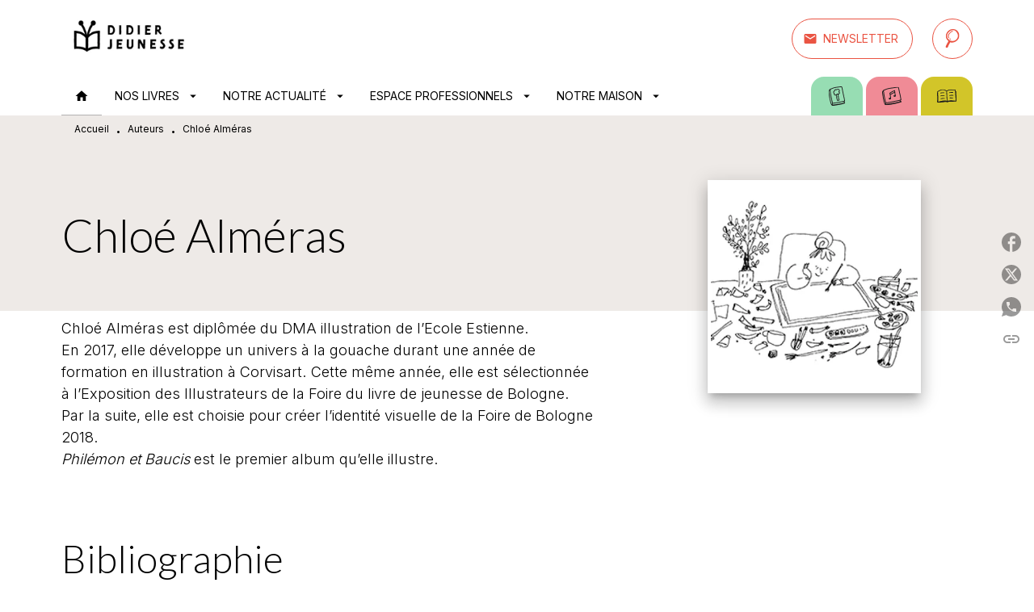

--- FILE ---
content_type: text/html
request_url: https://www.didier-jeunesse.com/auteur/chloe-almeras/
body_size: 62440
content:
<!DOCTYPE html><html lang="fr"><head><meta charSet="utf-8"/><meta name="viewport" content="width=device-width"/><meta name="next-head-count" content="2"/><link data-react-helmet="true" rel="canonical" href="https://www.didier-jeunesse.com/auteur/chloe-almeras/"/><link data-react-helmet="true" rel="preconnect" href="https://fonts.gstatic.com"/><link data-react-helmet="true" as="favicon" rel="shortcut icon" href="https://media.hachette.fr/26/2024-12/favicon-didier.png"/><meta data-react-helmet="true" name="title" content="Chloé Alméras | Didier Jeunesse"/><meta data-react-helmet="true" name="description" content="Chloé Alméras est diplômée du DMA illustration de l’Ecole Estienne. En 2017, elle développe un univers à la gouache durant une année de formation en i"/><meta data-react-helmet="true" name="tdm-reservation" content="1"/><meta data-react-helmet="true" property="og:type" content="website"/><meta data-react-helmet="true" property="og:url" content="https://www.didier-jeunesse.com/auteur/chloe-almeras/"/><meta data-react-helmet="true" property="og:title" content="Chloé Alméras | Didier Jeunesse"/><meta data-react-helmet="true" property="og:description" content="Chloé Alméras est diplômée du DMA illustration de l’Ecole Estienne. En 2017, elle développe un univers à la gouache durant une année de formation en i"/><meta data-react-helmet="true" property="og:image" content="https://media.hachette.fr/26/2023-01/logo-didier-jeunesse.jpg"/><meta data-react-helmet="true" property="twitter:card" content="summary_large_image"/><meta data-react-helmet="true" property="twitter:url" content="https://www.didier-jeunesse.com/auteur/chloe-almeras/"/><meta data-react-helmet="true" property="twitter:title" content="Chloé Alméras | Didier Jeunesse"/><meta data-react-helmet="true" property="twitter:description" content="Chloé Alméras est diplômée du DMA illustration de l’Ecole Estienne. En 2017, elle développe un univers à la gouache durant une année de formation en i"/><meta data-react-helmet="true" property="twitter:image" content="https://media.hachette.fr/26/2023-01/logo-didier-jeunesse.jpg"/><script data-react-helmet="true" type="application/ld+json">{"@context":"http://schema.org","@type":"Person","givenName":"Chloé","familyName":"Alméras","description":"Chloé Alméras est diplômée du DMA illustration de l’Ecole Estienne. En 2017, elle développe un univers à la gouache durant une année de formation en illustration à Corvisart. Cette même année, elle est sélectionnée à l’Exposition des Illustrateurs de la Foire du livre de jeunesse de Bologne. Par la suite, elle est choisie pour créer l’identité visuelle de la Foire de Bologne 2018. Philémon et Baucis est le premier album qu’elle illustre.","image":"https://media.hachette.fr/fit-in/1200x627/imgAuteur/026/000000249956_L_chloealmeras.jpg?source=web"}</script><title data-react-helmet="true">Chloé Alméras | Didier Jeunesse</title><link rel="preload" href="/_next/static/css/30bb7ba8624ffc69.css" as="style"/><link rel="stylesheet" href="/_next/static/css/30bb7ba8624ffc69.css" data-n-g=""/><noscript data-n-css=""></noscript><script defer="" nomodule="" src="/_next/static/chunks/polyfills-c67a75d1b6f99dc8.js"></script><script src="/_next/static/chunks/webpack-9765523b66355ddf.js" defer=""></script><script src="/_next/static/chunks/framework-91f7956f9c79db49.js" defer=""></script><script src="/_next/static/chunks/main-5f95ec88460df6da.js" defer=""></script><script src="/_next/static/chunks/pages/_app-527177a87d243005.js" defer=""></script><script src="/_next/static/chunks/5047-bbda3de55e25c97e.js" defer=""></script><script src="/_next/static/chunks/pages/%5B...id%5D-0c2c802db1ac62ed.js" defer=""></script><script src="/_next/static/build-prod-26-41511/_buildManifest.js" defer=""></script><script src="/_next/static/build-prod-26-41511/_ssgManifest.js" defer=""></script><style id="jss-server-side">.MuiSvgIcon-root {
  fill: currentColor;
  width: 1em;
  height: 1em;
  display: inline-block;
  font-size: 1.7142857142857142rem;
  transition: fill 200ms cubic-bezier(0.4, 0, 0.2, 1) 0ms;
  flex-shrink: 0;
  user-select: none;
}
.MuiSvgIcon-colorPrimary {
  color: #EA5443;
}
.MuiSvgIcon-colorSecondary {
  color: #0C8487;
}
.MuiSvgIcon-colorAction {
  color: rgba(0, 0, 0, 0.54);
}
.MuiSvgIcon-colorError {
  color: #FF1840;
}
.MuiSvgIcon-colorDisabled {
  color: rgba(0, 0, 0, 0.4);
}
.MuiSvgIcon-fontSizeInherit {
  font-size: inherit;
}
.MuiSvgIcon-fontSizeSmall {
  font-size: 1.4285714285714284rem;
}
.MuiSvgIcon-fontSizeLarge {
  font-size: 2.5rem;
}
.MuiButtonBase-root {
  color: inherit;
  border: 0;
  cursor: pointer;
  margin: 0;
  display: inline-flex;
  outline: 0;
  padding: 0;
  position: relative;
  align-items: center;
  user-select: none;
  border-radius: 0;
  vertical-align: middle;
  -moz-appearance: none;
  justify-content: center;
  text-decoration: none;
  background-color: transparent;
  -webkit-appearance: none;
  -webkit-tap-highlight-color: transparent;
}
.MuiButtonBase-root::-moz-focus-inner {
  border-style: none;
}
.MuiButtonBase-root.Mui-disabled {
  cursor: default;
  pointer-events: none;
}
@media print {
  .MuiButtonBase-root {
    color-adjust: exact;
  }
}
  .MuiIconButton-root {
    flex: 0 0 auto;
    color: #000000;
    padding: 12px;
    overflow: visible;
    font-size: 1.7142857142857142rem;
    text-align: center;
    transition: background-color 150ms cubic-bezier(0.4, 0, 0.2, 1) 0ms;
    border-radius: 50%;
  }
  .MuiIconButton-root:hover {
    background-color: rgba(0, 0, 0, 0);
  }
  .MuiIconButton-root.Mui-disabled {
    color: rgba(0, 0, 0, 0.4);
    background-color: transparent;
  }
@media (hover: none) {
  .MuiIconButton-root:hover {
    background-color: transparent;
  }
}
  .MuiIconButton-edgeStart {
    margin-left: -12px;
  }
  .MuiIconButton-sizeSmall.MuiIconButton-edgeStart {
    margin-left: -3px;
  }
  .MuiIconButton-edgeEnd {
    margin-right: -12px;
  }
  .MuiIconButton-sizeSmall.MuiIconButton-edgeEnd {
    margin-right: -3px;
  }
  .MuiIconButton-colorInherit {
    color: inherit;
  }
  .MuiIconButton-colorPrimary {
    color: #000000;
  }
  .MuiIconButton-colorPrimary:hover {
    background-color: rgba(234, 84, 67, 0);
  }
@media (hover: none) {
  .MuiIconButton-colorPrimary:hover {
    background-color: transparent;
  }
}
  .MuiIconButton-colorSecondary {
    color: #0C8487;
  }
  .MuiIconButton-colorSecondary:hover {
    background-color: rgba(12, 132, 135, 0);
  }
@media (hover: none) {
  .MuiIconButton-colorSecondary:hover {
    background-color: transparent;
  }
}
  .MuiIconButton-sizeSmall {
    padding: 3px;
    font-size: 1.2857142857142856rem;
  }
  .MuiIconButton-label {
    width: 100%;
    display: flex;
    align-items: inherit;
    justify-content: inherit;
  }
  .MuiTypography-root {
    margin: 0;
  }
  .MuiTypography-body2 {
    font-size: 16px;
    font-family: 'Inter', sans-serif;
    font-weight: 300;
    line-height: 1.25;
  }
  .MuiTypography-body1 {
    font-size: 1.0625rem;
    font-family: 'Inter', sans-serif;
    font-weight: 300;
    line-height: 1.55;
  }
@media (min-width:600px) {
  .MuiTypography-body1 {
    font-size: 1.129rem;
  }
}
@media (min-width:960px) {
  .MuiTypography-body1 {
    font-size: 1.129rem;
  }
}
@media (min-width:1176px) {
  .MuiTypography-body1 {
    font-size: 1.129rem;
  }
}
  .MuiTypography-caption {
    font-size: 12px;
    font-family: 'Inter', sans-serif;
    font-weight: 400;
    line-height: 1.33;
  }
  .MuiTypography-button {
    font-size: 14px;
    font-family: 'Inter', sans-serif;
    font-weight: 400;
    line-height: 1.143;
    text-transform: uppercase;
  }
  .MuiTypography-h1 {
    font-size: 3rem;
    font-family: 'Lato', sans-serif;
    font-weight: 300;
    line-height: 1.2;
  }
@media (min-width:600px) {
  .MuiTypography-h1 {
    font-size: 3.9583rem;
  }
}
@media (min-width:960px) {
  .MuiTypography-h1 {
    font-size: 4.5833rem;
  }
}
@media (min-width:1176px) {
  .MuiTypography-h1 {
    font-size: 5rem;
  }
}
  .MuiTypography-h2 {
    font-size: 2.25rem;
    font-family: 'Lato', sans-serif;
    font-weight: 300;
    line-height: 1.2;
  }
@media (min-width:600px) {
  .MuiTypography-h2 {
    font-size: 2.9167rem;
  }
}
@media (min-width:960px) {
  .MuiTypography-h2 {
    font-size: 3.3333rem;
  }
}
@media (min-width:1176px) {
  .MuiTypography-h2 {
    font-size: 3.5417rem;
  }
}
  .MuiTypography-h3 {
    font-size: 2rem;
    font-family: 'Lato', sans-serif;
    font-weight: 300;
    line-height: 1.25;
  }
@media (min-width:600px) {
  .MuiTypography-h3 {
    font-size: 2.6rem;
  }
}
@media (min-width:960px) {
  .MuiTypography-h3 {
    font-size: 2.8rem;
  }
}
@media (min-width:1176px) {
  .MuiTypography-h3 {
    font-size: 3rem;
  }
}
  .MuiTypography-h4 {
    font-size: 1.5rem;
    font-family: 'Lato', sans-serif;
    font-weight: 300;
    line-height: 1.25;
  }
@media (min-width:600px) {
  .MuiTypography-h4 {
    font-size: 1.8rem;
  }
}
@media (min-width:960px) {
  .MuiTypography-h4 {
    font-size: 2rem;
  }
}
@media (min-width:1176px) {
  .MuiTypography-h4 {
    font-size: 2rem;
  }
}
  .MuiTypography-h5 {
    font-size: 1.25rem;
    font-family: 'Lato', sans-serif;
    font-weight: 300;
    line-height: 1.33;
  }
@media (min-width:600px) {
  .MuiTypography-h5 {
    font-size: 1.3158rem;
  }
}
@media (min-width:960px) {
  .MuiTypography-h5 {
    font-size: 1.5038rem;
  }
}
@media (min-width:1176px) {
  .MuiTypography-h5 {
    font-size: 1.5038rem;
  }
}
  .MuiTypography-h6 {
    font-size: 1.125rem;
    font-family: 'Lato', sans-serif;
    font-weight: 300;
    line-height: 1.2;
  }
@media (min-width:600px) {
  .MuiTypography-h6 {
    font-size: 1.25rem;
  }
}
@media (min-width:960px) {
  .MuiTypography-h6 {
    font-size: 1.25rem;
  }
}
@media (min-width:1176px) {
  .MuiTypography-h6 {
    font-size: 1.25rem;
  }
}
  .MuiTypography-subtitle1 {
    font-size: 16px;
    font-family: 'Inter', sans-serif;
    font-weight: 300;
    line-height: 1.5;
  }
  .MuiTypography-subtitle2 {
    font-size: 1.0625rem;
    font-family: 'Inter', sans-serif;
    font-weight: 300;
    line-height: 1.55;
  }
@media (min-width:600px) {
  .MuiTypography-subtitle2 {
    font-size: 1.129rem;
  }
}
@media (min-width:960px) {
  .MuiTypography-subtitle2 {
    font-size: 1.129rem;
  }
}
@media (min-width:1176px) {
  .MuiTypography-subtitle2 {
    font-size: 1.129rem;
  }
}
  .MuiTypography-overline {
    font-size: 10px;
    font-family: 'Inter', sans-serif;
    font-weight: 400;
    line-height: 1.5;
    text-transform: uppercase;
  }
  .MuiTypography-srOnly {
    width: 1px;
    height: 1px;
    overflow: hidden;
    position: absolute;
  }
  .MuiTypography-alignLeft {
    text-align: left;
  }
  .MuiTypography-alignCenter {
    text-align: center;
  }
  .MuiTypography-alignRight {
    text-align: right;
  }
  .MuiTypography-alignJustify {
    text-align: justify;
  }
  .MuiTypography-noWrap {
    overflow: hidden;
    white-space: nowrap;
    text-overflow: ellipsis;
  }
  .MuiTypography-gutterBottom {
    margin-bottom: 0.35em;
  }
  .MuiTypography-paragraph {
    margin-bottom: 16px;
  }
  .MuiTypography-colorInherit {
    color: inherit;
  }
  .MuiTypography-colorPrimary {
    color: #000000;
  }
  .MuiTypography-colorSecondary {
    color: #0C8487;
  }
  .MuiTypography-colorTextPrimary {
    color: #000000;
  }
  .MuiTypography-colorTextSecondary {
    color: #000000;
  }
  .MuiTypography-colorError {
    color: #FF1840;
  }
  .MuiTypography-displayInline {
    display: inline;
  }
  .MuiTypography-displayBlock {
    display: block;
  }
  .MuiBreadcrumbs-root {
    color: #000000;
    font-size: 12px;
  }
  .MuiBreadcrumbs-ol {
    margin: 0;
    display: flex;
    padding: 0;
    flex-wrap: wrap;
    list-style: none;
    align-items: center;
  }
  .MuiBreadcrumbs-separator {
    color: #000000;
    display: flex;
    transform: translateY(3px);
    margin-left: 8px;
    user-select: none;
    margin-right: 8px;
    vertical-align: middle;
  }
  .MuiButton-root {
    color: #000000;
    padding: 6px 16px;
    font-size: 14px;
    min-width: 64px;
    box-sizing: border-box;
    min-height: 36px;
    transition: background-color 250ms cubic-bezier(0.4, 0, 0.2, 1) 0ms,box-shadow 250ms cubic-bezier(0.4, 0, 0.2, 1) 0ms,border 250ms cubic-bezier(0.4, 0, 0.2, 1) 0ms;
    font-family: 'Inter', sans-serif;
    font-weight: 400;
    line-height: 1.143;
    padding-left: 18px;
    border-radius: 50px;
    padding-right: 18px;
    text-transform: uppercase;
  }
  .MuiButton-root:hover {
    text-decoration: none;
    background-color: rgba(0, 0, 0, 0);
  }
  .MuiButton-root.Mui-disabled {
    color: rgba(0, 0, 0, 0.4);
    opacity: 23%;
  }
@media (hover: none) {
  .MuiButton-root:hover {
    background-color: transparent;
  }
}
  .MuiButton-root:hover.Mui-disabled {
    background-color: transparent;
  }
  .MuiButton-label {
    width: 100%;
    display: inherit;
    align-items: inherit;
    justify-content: inherit;
  }
  .MuiButton-text {
    color: rgba(0, 0, 0, 1);
    opacity: 1;
    padding: 6px 8px;
  }
  .MuiButton-text:hover {
    opacity: 1;
  }
  .MuiButton-textPrimary {
    color: #EA5443;
  }
  .MuiButton-textPrimary:hover {
    background-color: rgba(234, 84, 67, 0);
  }
@media (hover: none) {
  .MuiButton-textPrimary:hover {
    background-color: transparent;
  }
}
  .MuiButton-textSecondary {
    color: #0C8487;
  }
  .MuiButton-textSecondary:hover {
    background-color: rgba(12, 132, 135, 0);
  }
@media (hover: none) {
  .MuiButton-textSecondary:hover {
    background-color: transparent;
  }
}
  .MuiButton-outlined {
    border: 1px solid rgba(0, 0, 0, 0.23);
    padding: 5px 15px;
    box-shadow: none;
    padding-top: 8px;
    padding-left: 16px;
    padding-right: 16px;
    padding-bottom: 8px;
    background-color: transparent;
  }
  .MuiButton-outlined.Mui-disabled {
    border: 1px solid rgba(0, 0, 0, 0.2);
  }
  .MuiButton-outlinedPrimary {
    color: #EA5443;
    border: 1px solid rgba(234, 84, 67, 0.5);
    border-color: #EA5443;
  }
  .MuiButton-outlinedPrimary:hover {
    border: 1px solid #EA5443;
    box-shadow: 0px 2px 4px -1px rgba(0,0,0,0.2),0px 4px 5px 0px rgba(0,0,0,0.14),0px 1px 10px 0px rgba(0,0,0,0.12);
    border-color: #EA5443;
    background-color: #fff;
  }
  .MuiButton-outlinedPrimary:focus {
    box-shadow: 0px 2px 4px -1px rgba(0,0,0,0.2),0px 4px 5px 0px rgba(0,0,0,0.14),0px 1px 10px 0px rgba(0,0,0,0.12);
    border-color: #EA5443;
    background-color: #fff;
  }
@media (hover: none) {
  .MuiButton-outlinedPrimary:hover {
    background-color: transparent;
  }
}
  .MuiButton-outlinedSecondary {
    color: #EA5443;
    border: 1px solid rgba(12, 132, 135, 0.5);
    border-color: #EA5443;
  }
  .MuiButton-outlinedSecondary:hover {
    border: 1px solid #0C8487;
    box-shadow: 0px 2px 4px -1px rgba(0,0,0,0.2),0px 4px 5px 0px rgba(0,0,0,0.14),0px 1px 10px 0px rgba(0,0,0,0.12);
    border-color: #EA5443;
    background-color: #fff;
  }
  .MuiButton-outlinedSecondary.Mui-disabled {
    border: 1px solid rgba(0, 0, 0, 0.4);
  }
  .MuiButton-outlinedSecondary:focus {
    box-shadow: 0px 2px 4px -1px rgba(0,0,0,0.2),0px 4px 5px 0px rgba(0,0,0,0.14),0px 1px 10px 0px rgba(0,0,0,0.12);
    border-color: #EA5443;
    background-color: #fff;
  }
@media (hover: none) {
  .MuiButton-outlinedSecondary:hover {
    background-color: transparent;
  }
}
  .MuiButton-contained {
    color: rgba(0, 0, 0, 0.87);
    box-shadow: none;
    padding-top: 8px;
    padding-left: 16px;
    padding-right: 16px;
    padding-bottom: 8px;
    background-color: #e0e0e0;
  }
  .MuiButton-contained:hover {
    box-shadow: 0px 2px 4px -1px rgba(0,0,0,0.2),0px 4px 5px 0px rgba(0,0,0,0.14),0px 1px 10px 0px rgba(0,0,0,0.12);
    background-color: #AAAAAA;
  }
  .MuiButton-contained.Mui-focusVisible {
    box-shadow: 0px 3px 5px -1px rgba(0,0,0,0.2),0px 6px 10px 0px rgba(0,0,0,0.14),0px 1px 18px 0px rgba(0,0,0,0.12);
  }
  .MuiButton-contained:active {
    box-shadow: 0px 5px 5px -3px rgba(0,0,0,0.2),0px 8px 10px 1px rgba(0,0,0,0.14),0px 3px 14px 2px rgba(0,0,0,0.12);
  }
  .MuiButton-contained.Mui-disabled {
    color: rgba(0, 0, 0, 0.4);
    box-shadow: none;
    background-color: rgba(0, 0, 0, 0.2);
  }
@media (hover: none) {
  .MuiButton-contained:hover {
    box-shadow: 0px 3px 1px -2px rgba(0,0,0,0.2),0px 2px 2px 0px rgba(0,0,0,0.14),0px 1px 5px 0px rgba(0,0,0,0.12);
    background-color: #e0e0e0;
  }
}
  .MuiButton-contained:hover.Mui-disabled {
    background-color: rgba(0, 0, 0, 0.2);
  }
  .MuiButton-containedPrimary {
    color: #fff;
    background-color: #EA5443;
  }
  .MuiButton-containedPrimary:hover {
    background-color: #ED8579;
  }
  .MuiButton-containedPrimary .MuiTouchRipple-child {
    background-color: #EA5443;
  }
  .MuiButton-containedPrimary:focus {
    background-color: #ED8579;
  }
  .MuiButton-containedPrimary  {
    -mui-touch-ripple-child: [object Object];
  }
@media (hover: none) {
  .MuiButton-containedPrimary:hover {
    background-color: #EA5443;
  }
}
  .MuiButton-containedSecondary {
    color: #fff;
    background-color: #EA5443;
  }
  .MuiButton-containedSecondary:hover {
    box-shadow: 0px 2px 4px -1px rgba(0,0,0,0.2),0px 4px 5px 0px rgba(0,0,0,0.14),0px 1px 10px 0px rgba(0,0,0,0.12);
    background-color: #ED8579;
  }
  .MuiButton-containedSecondary .MuiTouchRipple-child {
    background-color: #EA5443;
  }
  .MuiButton-containedSecondary:focus {
    box-shadow: 0px 2px 4px -1px rgba(0,0,0,0.2),0px 4px 5px 0px rgba(0,0,0,0.14),0px 1px 10px 0px rgba(0,0,0,0.12);
    background-color: #ED8579;
  }
  .MuiButton-containedSecondary  {
    -mui-touch-ripple-child: [object Object];
  }
@media (hover: none) {
  .MuiButton-containedSecondary:hover {
    background-color: #0C8487;
  }
}
  .MuiButton-disableElevation {
    box-shadow: none;
  }
  .MuiButton-disableElevation:hover {
    box-shadow: none;
  }
  .MuiButton-disableElevation.Mui-focusVisible {
    box-shadow: none;
  }
  .MuiButton-disableElevation:active {
    box-shadow: none;
  }
  .MuiButton-disableElevation.Mui-disabled {
    box-shadow: none;
  }
  .MuiButton-colorInherit {
    color: inherit;
    border-color: currentColor;
  }
  .MuiButton-textSizeSmall {
    padding: 4px 5px;
    font-size: 0.9285714285714285rem;
  }
  .MuiButton-textSizeLarge {
    padding: 8px 11px;
    font-size: 1.0714285714285714rem;
  }
  .MuiButton-outlinedSizeSmall {
    padding: 3px 9px;
    font-size: 0.9285714285714285rem;
  }
  .MuiButton-outlinedSizeLarge {
    padding: 7px 21px;
    font-size: 1.0714285714285714rem;
  }
  .MuiButton-containedSizeSmall {
    padding: 4px 10px;
    font-size: 0.9285714285714285rem;
  }
  .MuiButton-containedSizeLarge {
    padding: 8px 22px;
    font-size: 1.0714285714285714rem;
  }
  .MuiButton-fullWidth {
    width: 100%;
  }
  .MuiButton-startIcon {
    display: inherit;
    margin-left: -4px;
    margin-right: 8px;
  }
  .MuiButton-startIcon.MuiButton-iconSizeSmall {
    margin-left: -2px;
  }
  .MuiButton-endIcon {
    display: inherit;
    margin-left: 8px;
    margin-right: -4px;
  }
  .MuiButton-endIcon.MuiButton-iconSizeSmall {
    margin-right: -2px;
  }
  .MuiButton-iconSizeSmall > *:first-child {
    font-size: 18px;
  }
  .MuiButton-iconSizeMedium > *:first-child {
    font-size: 20px;
  }
  .MuiButton-iconSizeLarge > *:first-child {
    font-size: 22px;
  }
  .MuiChip-root {
    color: #000;
    border: none;
    cursor: default;
    height: 24px;
    display: inline-flex;
    outline: 0;
    padding: 0;
    font-size: 14px;
    box-sizing: border-box;
    transition: background-color 300ms cubic-bezier(0.4, 0, 0.2, 1) 0ms,box-shadow 300ms cubic-bezier(0.4, 0, 0.2, 1) 0ms;
    align-items: center;
    font-family: "Mukta", "Helvetica", "Arial", sans-serif;
    font-weight: 400;
    white-space: nowrap;
    border-radius: 12px;
    letter-spacing: 0.094rem;
    text-transform: uppercase;
    vertical-align: middle;
    justify-content: center;
    text-decoration: none;
    background-color: transparent;
  }
  .MuiChip-root.Mui-disabled {
    opacity: 0.5;
    pointer-events: none;
  }
  .MuiChip-root .MuiChip-avatar {
    color: #616161;
    width: 24px;
    height: 24px;
    font-size: 0.8571428571428571rem;
    margin-left: 5px;
    margin-right: -6px;
  }
  .MuiChip-root .MuiChip-avatarColorPrimary {
    color: #fff;
    background-color: #AB3E31;
  }
  .MuiChip-root .MuiChip-avatarColorSecondary {
    color: #fff;
    background-color: #0A6A6C;
  }
  .MuiChip-root .MuiChip-avatarSmall {
    width: 18px;
    height: 18px;
    font-size: 0.7142857142857142rem;
    margin-left: 4px;
    margin-right: -4px;
  }
  .MuiChip-sizeSmall {
    height: 18px;
    font-size: 0.625rem;
  }
  .MuiChip-colorPrimary {
    color: #fff;
    background-color: #EA5443;
  }
  .MuiChip-colorSecondary {
    color: #fff;
    background-color: #000000;
  }
  .MuiChip-clickable {
    cursor: pointer;
    user-select: none;
    -webkit-tap-highlight-color: transparent;
  }
  .MuiChip-clickable:hover, .MuiChip-clickable:focus {
    color: #EA5443;
    background-color: inherit;
  }
  .MuiChip-clickable:active {
    box-shadow: 0px 2px 1px -1px rgba(0,0,0,0.2),0px 1px 1px 0px rgba(0,0,0,0.14),0px 1px 3px 0px rgba(0,0,0,0.12);
  }
  .MuiChip-clickableColorPrimary:hover, .MuiChip-clickableColorPrimary:focus {
    background-color: rgb(235, 97, 82);
  }
  .MuiChip-clickableColorSecondary:hover, .MuiChip-clickableColorSecondary:focus {
    background-color: rgb(31, 141, 144);
  }
  .MuiChip-deletable:focus {
    background-color: rgb(206, 206, 206);
  }
  .MuiChip-deletableColorPrimary:focus {
    background-color: rgb(238, 118, 104);
  }
  .MuiChip-deletableColorSecondary:focus {
    background-color: rgb(60, 156, 159);
  }
  .MuiChip-outlined {
    border: 1px solid rgba(0, 0, 0, 0.23);
    background-color: transparent;
  }
  .MuiChip-clickable.MuiChip-outlined:hover, .MuiChip-clickable.MuiChip-outlined:focus, .MuiChip-deletable.MuiChip-outlined:focus {
    background-color: rgba(0, 0, 0, 0);
  }
  .MuiChip-outlined .MuiChip-avatar {
    margin-left: 4px;
  }
  .MuiChip-outlined .MuiChip-avatarSmall {
    margin-left: 2px;
  }
  .MuiChip-outlined .MuiChip-icon {
    margin-left: 4px;
  }
  .MuiChip-outlined .MuiChip-iconSmall {
    margin-left: 2px;
  }
  .MuiChip-outlined .MuiChip-deleteIcon {
    margin-right: 5px;
  }
  .MuiChip-outlined .MuiChip-deleteIconSmall {
    margin-right: 3px;
  }
  .MuiChip-outlinedPrimary {
    color: #EA5443;
    border: 1px solid #EA5443;
  }
  .MuiChip-clickable.MuiChip-outlinedPrimary:hover, .MuiChip-clickable.MuiChip-outlinedPrimary:focus, .MuiChip-deletable.MuiChip-outlinedPrimary:focus {
    background-color: rgba(234, 84, 67, 0);
  }
  .MuiChip-outlinedSecondary {
    color: #0C8487;
    border: 1px solid #0C8487;
  }
  .MuiChip-clickable.MuiChip-outlinedSecondary:hover, .MuiChip-clickable.MuiChip-outlinedSecondary:focus, .MuiChip-deletable.MuiChip-outlinedSecondary:focus {
    background-color: rgba(12, 132, 135, 0);
  }
  .MuiChip-icon {
    color: #616161;
    margin-left: 5px;
    margin-right: -6px;
  }
  .MuiChip-iconSmall {
    width: 18px;
    height: 18px;
    margin-left: 4px;
    margin-right: -4px;
  }
  .MuiChip-iconColorPrimary {
    color: inherit;
  }
  .MuiChip-iconColorSecondary {
    color: inherit;
  }
  .MuiChip-label {
    overflow: hidden;
    white-space: nowrap;
    padding-left: 6px;
    padding-right: 6px;
    text-overflow: ellipsis;
  }
  .MuiChip-labelSmall {
    padding-left: 8px;
    padding-right: 8px;
  }
  .MuiChip-deleteIcon {
    color: rgba(0, 0, 0, 0.26);
    width: 22px;
    cursor: pointer;
    height: 22px;
    margin: 0 5px 0 -6px;
    -webkit-tap-highlight-color: transparent;
  }
  .MuiChip-deleteIcon:hover {
    color: rgba(0, 0, 0, 0.4);
  }
  .MuiChip-deleteIconSmall {
    width: 16px;
    height: 16px;
    margin-left: -4px;
    margin-right: 4px;
  }
  .MuiChip-deleteIconColorPrimary {
    color: rgba(255, 255, 255, 0.7);
  }
  .MuiChip-deleteIconColorPrimary:hover, .MuiChip-deleteIconColorPrimary:active {
    color: #fff;
  }
  .MuiChip-deleteIconColorSecondary {
    color: rgba(255, 255, 255, 0.7);
  }
  .MuiChip-deleteIconColorSecondary:hover, .MuiChip-deleteIconColorSecondary:active {
    color: #fff;
  }
  .MuiChip-deleteIconOutlinedColorPrimary {
    color: rgba(234, 84, 67, 0.7);
  }
  .MuiChip-deleteIconOutlinedColorPrimary:hover, .MuiChip-deleteIconOutlinedColorPrimary:active {
    color: #EA5443;
  }
  .MuiChip-deleteIconOutlinedColorSecondary {
    color: rgba(12, 132, 135, 0.7);
  }
  .MuiChip-deleteIconOutlinedColorSecondary:hover, .MuiChip-deleteIconOutlinedColorSecondary:active {
    color: #0C8487;
  }
  .MuiContainer-root {
    width: 100%;
    display: block;
    box-sizing: border-box;
    margin-left: auto;
    margin-right: auto;
    padding-left: 16px;
    padding-right: 16px;
  }
@media (min-width:600px) {
  .MuiContainer-root {
    padding-left: 24px;
    padding-right: 24px;
  }
}
  .MuiContainer-disableGutters {
    padding-left: 0;
    padding-right: 0;
  }
@media (min-width:600px) {
  .MuiContainer-fixed {
    max-width: 600px;
  }
}
@media (min-width:936px) {
  .MuiContainer-fixed {
    max-width: 936px;
  }
}
@media (min-width:960px) {
  .MuiContainer-fixed {
    max-width: 960px;
  }
}
@media (min-width:1176px) {
  .MuiContainer-fixed {
    max-width: 1176px;
  }
}
@media (min-width:1512px) {
  .MuiContainer-fixed {
    max-width: 1512px;
  }
}
@media (min-width:0px) {
  .MuiContainer-maxWidthXs {
    max-width: 444px;
  }
}
@media (min-width:600px) {
  .MuiContainer-maxWidthSm {
    max-width: 600px;
  }
}
@media (min-width:960px) {
  .MuiContainer-maxWidthMd {
    max-width: 960px;
  }
}
@media (min-width:1176px) {
  .MuiContainer-maxWidthLg {
    max-width: 1176px;
  }
}
@media (min-width:1512px) {
  .MuiContainer-maxWidthXl {
    max-width: 1512px;
  }
}
  html {
    box-sizing: border-box;
    -webkit-font-smoothing: antialiased;
    -moz-osx-font-smoothing: grayscale;
  }
  *, *::before, *::after {
    box-sizing: inherit;
  }
  strong, b {
    font-weight: 800;
  }
  body {
    color: #000000;
    margin: 0;
    font-size: 16px;
    font-family: 'Inter', sans-serif;
    font-weight: 300;
    line-height: 1.25;
    background-color: #fff;
  }
@media print {
  body {
    background-color: #fff;
  }
}
  body::backdrop {
    background-color: #fff;
  }
  .MuiDrawer-docked {
    flex: 0 0 auto;
  }
  .MuiDrawer-paper {
    top: 0;
    flex: 1 0 auto;
    height: 100%;
    display: flex;
    outline: 0;
    z-index: 1200;
    position: fixed;
    overflow-y: auto;
    flex-direction: column;
    -webkit-overflow-scrolling: touch;
  }
  .MuiDrawer-paperAnchorLeft {
    left: 0;
    right: auto;
  }
  .MuiDrawer-paperAnchorRight {
    left: auto;
    right: 0;
  }
  .MuiDrawer-paperAnchorTop {
    top: 0;
    left: 0;
    right: 0;
    bottom: auto;
    height: auto;
    max-height: 100%;
  }
  .MuiDrawer-paperAnchorBottom {
    top: auto;
    left: 0;
    right: 0;
    bottom: 0;
    height: auto;
    max-height: 100%;
  }
  .MuiDrawer-paperAnchorDockedLeft {
    border-right: 1px solid #ABBEB6;
  }
  .MuiDrawer-paperAnchorDockedTop {
    border-bottom: 1px solid #ABBEB6;
  }
  .MuiDrawer-paperAnchorDockedRight {
    border-left: 1px solid #ABBEB6;
  }
  .MuiDrawer-paperAnchorDockedBottom {
    border-top: 1px solid #ABBEB6;
  }
  .MuiGrid-container {
    width: 100%;
    display: flex;
    flex-wrap: wrap;
    box-sizing: border-box;
  }
  .MuiGrid-item {
    margin: 0;
    box-sizing: border-box;
  }
  .MuiGrid-zeroMinWidth {
    min-width: 0;
  }
  .MuiGrid-direction-xs-column {
    flex-direction: column;
  }
  .MuiGrid-direction-xs-column-reverse {
    flex-direction: column-reverse;
  }
  .MuiGrid-direction-xs-row-reverse {
    flex-direction: row-reverse;
  }
  .MuiGrid-wrap-xs-nowrap {
    flex-wrap: nowrap;
  }
  .MuiGrid-wrap-xs-wrap-reverse {
    flex-wrap: wrap-reverse;
  }
  .MuiGrid-align-items-xs-center {
    align-items: center;
  }
  .MuiGrid-align-items-xs-flex-start {
    align-items: flex-start;
  }
  .MuiGrid-align-items-xs-flex-end {
    align-items: flex-end;
  }
  .MuiGrid-align-items-xs-baseline {
    align-items: baseline;
  }
  .MuiGrid-align-content-xs-center {
    align-content: center;
  }
  .MuiGrid-align-content-xs-flex-start {
    align-content: flex-start;
  }
  .MuiGrid-align-content-xs-flex-end {
    align-content: flex-end;
  }
  .MuiGrid-align-content-xs-space-between {
    align-content: space-between;
  }
  .MuiGrid-align-content-xs-space-around {
    align-content: space-around;
  }
  .MuiGrid-justify-content-xs-center {
    justify-content: center;
  }
  .MuiGrid-justify-content-xs-flex-end {
    justify-content: flex-end;
  }
  .MuiGrid-justify-content-xs-space-between {
    justify-content: space-between;
  }
  .MuiGrid-justify-content-xs-space-around {
    justify-content: space-around;
  }
  .MuiGrid-justify-content-xs-space-evenly {
    justify-content: space-evenly;
  }
  .MuiGrid-spacing-xs-1 {
    width: calc(100% + 8px);
    margin: -4px;
  }
  .MuiGrid-spacing-xs-1 > .MuiGrid-item {
    padding: 4px;
  }
  .MuiGrid-spacing-xs-2 {
    width: calc(100% + 16px);
    margin: -8px;
  }
  .MuiGrid-spacing-xs-2 > .MuiGrid-item {
    padding: 8px;
  }
  .MuiGrid-spacing-xs-3 {
    width: calc(100% + 24px);
    margin: -12px;
  }
  .MuiGrid-spacing-xs-3 > .MuiGrid-item {
    padding: 12px;
  }
  .MuiGrid-spacing-xs-4 {
    width: calc(100% + 32px);
    margin: -16px;
  }
  .MuiGrid-spacing-xs-4 > .MuiGrid-item {
    padding: 16px;
  }
  .MuiGrid-spacing-xs-5 {
    width: calc(100% + 40px);
    margin: -20px;
  }
  .MuiGrid-spacing-xs-5 > .MuiGrid-item {
    padding: 20px;
  }
  .MuiGrid-spacing-xs-6 {
    width: calc(100% + 48px);
    margin: -24px;
  }
  .MuiGrid-spacing-xs-6 > .MuiGrid-item {
    padding: 24px;
  }
  .MuiGrid-spacing-xs-7 {
    width: calc(100% + 56px);
    margin: -28px;
  }
  .MuiGrid-spacing-xs-7 > .MuiGrid-item {
    padding: 28px;
  }
  .MuiGrid-spacing-xs-8 {
    width: calc(100% + 64px);
    margin: -32px;
  }
  .MuiGrid-spacing-xs-8 > .MuiGrid-item {
    padding: 32px;
  }
  .MuiGrid-spacing-xs-9 {
    width: calc(100% + 72px);
    margin: -36px;
  }
  .MuiGrid-spacing-xs-9 > .MuiGrid-item {
    padding: 36px;
  }
  .MuiGrid-spacing-xs-10 {
    width: calc(100% + 80px);
    margin: -40px;
  }
  .MuiGrid-spacing-xs-10 > .MuiGrid-item {
    padding: 40px;
  }
  .MuiGrid-grid-xs-auto {
    flex-grow: 0;
    max-width: none;
    flex-basis: auto;
  }
  .MuiGrid-grid-xs-true {
    flex-grow: 1;
    max-width: 100%;
    flex-basis: 0;
  }
  .MuiGrid-grid-xs-1 {
    flex-grow: 0;
    max-width: 8.333333%;
    flex-basis: 8.333333%;
  }
  .MuiGrid-grid-xs-2 {
    flex-grow: 0;
    max-width: 16.666667%;
    flex-basis: 16.666667%;
  }
  .MuiGrid-grid-xs-3 {
    flex-grow: 0;
    max-width: 25%;
    flex-basis: 25%;
  }
  .MuiGrid-grid-xs-4 {
    flex-grow: 0;
    max-width: 33.333333%;
    flex-basis: 33.333333%;
  }
  .MuiGrid-grid-xs-5 {
    flex-grow: 0;
    max-width: 41.666667%;
    flex-basis: 41.666667%;
  }
  .MuiGrid-grid-xs-6 {
    flex-grow: 0;
    max-width: 50%;
    flex-basis: 50%;
  }
  .MuiGrid-grid-xs-7 {
    flex-grow: 0;
    max-width: 58.333333%;
    flex-basis: 58.333333%;
  }
  .MuiGrid-grid-xs-8 {
    flex-grow: 0;
    max-width: 66.666667%;
    flex-basis: 66.666667%;
  }
  .MuiGrid-grid-xs-9 {
    flex-grow: 0;
    max-width: 75%;
    flex-basis: 75%;
  }
  .MuiGrid-grid-xs-10 {
    flex-grow: 0;
    max-width: 83.333333%;
    flex-basis: 83.333333%;
  }
  .MuiGrid-grid-xs-11 {
    flex-grow: 0;
    max-width: 91.666667%;
    flex-basis: 91.666667%;
  }
  .MuiGrid-grid-xs-12 {
    flex-grow: 0;
    max-width: 100%;
    flex-basis: 100%;
  }
@media (min-width:600px) {
  .MuiGrid-grid-sm-auto {
    flex-grow: 0;
    max-width: none;
    flex-basis: auto;
  }
  .MuiGrid-grid-sm-true {
    flex-grow: 1;
    max-width: 100%;
    flex-basis: 0;
  }
  .MuiGrid-grid-sm-1 {
    flex-grow: 0;
    max-width: 8.333333%;
    flex-basis: 8.333333%;
  }
  .MuiGrid-grid-sm-2 {
    flex-grow: 0;
    max-width: 16.666667%;
    flex-basis: 16.666667%;
  }
  .MuiGrid-grid-sm-3 {
    flex-grow: 0;
    max-width: 25%;
    flex-basis: 25%;
  }
  .MuiGrid-grid-sm-4 {
    flex-grow: 0;
    max-width: 33.333333%;
    flex-basis: 33.333333%;
  }
  .MuiGrid-grid-sm-5 {
    flex-grow: 0;
    max-width: 41.666667%;
    flex-basis: 41.666667%;
  }
  .MuiGrid-grid-sm-6 {
    flex-grow: 0;
    max-width: 50%;
    flex-basis: 50%;
  }
  .MuiGrid-grid-sm-7 {
    flex-grow: 0;
    max-width: 58.333333%;
    flex-basis: 58.333333%;
  }
  .MuiGrid-grid-sm-8 {
    flex-grow: 0;
    max-width: 66.666667%;
    flex-basis: 66.666667%;
  }
  .MuiGrid-grid-sm-9 {
    flex-grow: 0;
    max-width: 75%;
    flex-basis: 75%;
  }
  .MuiGrid-grid-sm-10 {
    flex-grow: 0;
    max-width: 83.333333%;
    flex-basis: 83.333333%;
  }
  .MuiGrid-grid-sm-11 {
    flex-grow: 0;
    max-width: 91.666667%;
    flex-basis: 91.666667%;
  }
  .MuiGrid-grid-sm-12 {
    flex-grow: 0;
    max-width: 100%;
    flex-basis: 100%;
  }
}
@media (min-width:936px) {
  .MuiGrid-grid-form-auto {
    flex-grow: 0;
    max-width: none;
    flex-basis: auto;
  }
  .MuiGrid-grid-form-true {
    flex-grow: 1;
    max-width: 100%;
    flex-basis: 0;
  }
  .MuiGrid-grid-form-1 {
    flex-grow: 0;
    max-width: 8.333333%;
    flex-basis: 8.333333%;
  }
  .MuiGrid-grid-form-2 {
    flex-grow: 0;
    max-width: 16.666667%;
    flex-basis: 16.666667%;
  }
  .MuiGrid-grid-form-3 {
    flex-grow: 0;
    max-width: 25%;
    flex-basis: 25%;
  }
  .MuiGrid-grid-form-4 {
    flex-grow: 0;
    max-width: 33.333333%;
    flex-basis: 33.333333%;
  }
  .MuiGrid-grid-form-5 {
    flex-grow: 0;
    max-width: 41.666667%;
    flex-basis: 41.666667%;
  }
  .MuiGrid-grid-form-6 {
    flex-grow: 0;
    max-width: 50%;
    flex-basis: 50%;
  }
  .MuiGrid-grid-form-7 {
    flex-grow: 0;
    max-width: 58.333333%;
    flex-basis: 58.333333%;
  }
  .MuiGrid-grid-form-8 {
    flex-grow: 0;
    max-width: 66.666667%;
    flex-basis: 66.666667%;
  }
  .MuiGrid-grid-form-9 {
    flex-grow: 0;
    max-width: 75%;
    flex-basis: 75%;
  }
  .MuiGrid-grid-form-10 {
    flex-grow: 0;
    max-width: 83.333333%;
    flex-basis: 83.333333%;
  }
  .MuiGrid-grid-form-11 {
    flex-grow: 0;
    max-width: 91.666667%;
    flex-basis: 91.666667%;
  }
  .MuiGrid-grid-form-12 {
    flex-grow: 0;
    max-width: 100%;
    flex-basis: 100%;
  }
}
@media (min-width:960px) {
  .MuiGrid-grid-md-auto {
    flex-grow: 0;
    max-width: none;
    flex-basis: auto;
  }
  .MuiGrid-grid-md-true {
    flex-grow: 1;
    max-width: 100%;
    flex-basis: 0;
  }
  .MuiGrid-grid-md-1 {
    flex-grow: 0;
    max-width: 8.333333%;
    flex-basis: 8.333333%;
  }
  .MuiGrid-grid-md-2 {
    flex-grow: 0;
    max-width: 16.666667%;
    flex-basis: 16.666667%;
  }
  .MuiGrid-grid-md-3 {
    flex-grow: 0;
    max-width: 25%;
    flex-basis: 25%;
  }
  .MuiGrid-grid-md-4 {
    flex-grow: 0;
    max-width: 33.333333%;
    flex-basis: 33.333333%;
  }
  .MuiGrid-grid-md-5 {
    flex-grow: 0;
    max-width: 41.666667%;
    flex-basis: 41.666667%;
  }
  .MuiGrid-grid-md-6 {
    flex-grow: 0;
    max-width: 50%;
    flex-basis: 50%;
  }
  .MuiGrid-grid-md-7 {
    flex-grow: 0;
    max-width: 58.333333%;
    flex-basis: 58.333333%;
  }
  .MuiGrid-grid-md-8 {
    flex-grow: 0;
    max-width: 66.666667%;
    flex-basis: 66.666667%;
  }
  .MuiGrid-grid-md-9 {
    flex-grow: 0;
    max-width: 75%;
    flex-basis: 75%;
  }
  .MuiGrid-grid-md-10 {
    flex-grow: 0;
    max-width: 83.333333%;
    flex-basis: 83.333333%;
  }
  .MuiGrid-grid-md-11 {
    flex-grow: 0;
    max-width: 91.666667%;
    flex-basis: 91.666667%;
  }
  .MuiGrid-grid-md-12 {
    flex-grow: 0;
    max-width: 100%;
    flex-basis: 100%;
  }
}
@media (min-width:1176px) {
  .MuiGrid-grid-lg-auto {
    flex-grow: 0;
    max-width: none;
    flex-basis: auto;
  }
  .MuiGrid-grid-lg-true {
    flex-grow: 1;
    max-width: 100%;
    flex-basis: 0;
  }
  .MuiGrid-grid-lg-1 {
    flex-grow: 0;
    max-width: 8.333333%;
    flex-basis: 8.333333%;
  }
  .MuiGrid-grid-lg-2 {
    flex-grow: 0;
    max-width: 16.666667%;
    flex-basis: 16.666667%;
  }
  .MuiGrid-grid-lg-3 {
    flex-grow: 0;
    max-width: 25%;
    flex-basis: 25%;
  }
  .MuiGrid-grid-lg-4 {
    flex-grow: 0;
    max-width: 33.333333%;
    flex-basis: 33.333333%;
  }
  .MuiGrid-grid-lg-5 {
    flex-grow: 0;
    max-width: 41.666667%;
    flex-basis: 41.666667%;
  }
  .MuiGrid-grid-lg-6 {
    flex-grow: 0;
    max-width: 50%;
    flex-basis: 50%;
  }
  .MuiGrid-grid-lg-7 {
    flex-grow: 0;
    max-width: 58.333333%;
    flex-basis: 58.333333%;
  }
  .MuiGrid-grid-lg-8 {
    flex-grow: 0;
    max-width: 66.666667%;
    flex-basis: 66.666667%;
  }
  .MuiGrid-grid-lg-9 {
    flex-grow: 0;
    max-width: 75%;
    flex-basis: 75%;
  }
  .MuiGrid-grid-lg-10 {
    flex-grow: 0;
    max-width: 83.333333%;
    flex-basis: 83.333333%;
  }
  .MuiGrid-grid-lg-11 {
    flex-grow: 0;
    max-width: 91.666667%;
    flex-basis: 91.666667%;
  }
  .MuiGrid-grid-lg-12 {
    flex-grow: 0;
    max-width: 100%;
    flex-basis: 100%;
  }
}
@media (min-width:1512px) {
  .MuiGrid-grid-xl-auto {
    flex-grow: 0;
    max-width: none;
    flex-basis: auto;
  }
  .MuiGrid-grid-xl-true {
    flex-grow: 1;
    max-width: 100%;
    flex-basis: 0;
  }
  .MuiGrid-grid-xl-1 {
    flex-grow: 0;
    max-width: 8.333333%;
    flex-basis: 8.333333%;
  }
  .MuiGrid-grid-xl-2 {
    flex-grow: 0;
    max-width: 16.666667%;
    flex-basis: 16.666667%;
  }
  .MuiGrid-grid-xl-3 {
    flex-grow: 0;
    max-width: 25%;
    flex-basis: 25%;
  }
  .MuiGrid-grid-xl-4 {
    flex-grow: 0;
    max-width: 33.333333%;
    flex-basis: 33.333333%;
  }
  .MuiGrid-grid-xl-5 {
    flex-grow: 0;
    max-width: 41.666667%;
    flex-basis: 41.666667%;
  }
  .MuiGrid-grid-xl-6 {
    flex-grow: 0;
    max-width: 50%;
    flex-basis: 50%;
  }
  .MuiGrid-grid-xl-7 {
    flex-grow: 0;
    max-width: 58.333333%;
    flex-basis: 58.333333%;
  }
  .MuiGrid-grid-xl-8 {
    flex-grow: 0;
    max-width: 66.666667%;
    flex-basis: 66.666667%;
  }
  .MuiGrid-grid-xl-9 {
    flex-grow: 0;
    max-width: 75%;
    flex-basis: 75%;
  }
  .MuiGrid-grid-xl-10 {
    flex-grow: 0;
    max-width: 83.333333%;
    flex-basis: 83.333333%;
  }
  .MuiGrid-grid-xl-11 {
    flex-grow: 0;
    max-width: 91.666667%;
    flex-basis: 91.666667%;
  }
  .MuiGrid-grid-xl-12 {
    flex-grow: 0;
    max-width: 100%;
    flex-basis: 100%;
  }
}
  .MuiIcon-root {
    width: 1em;
    height: 1em;
    overflow: hidden;
    font-size: 1.7142857142857142rem;
    flex-shrink: 0;
    user-select: none;
  }
  .MuiIcon-colorPrimary {
    color: #EA5443;
  }
  .MuiIcon-colorSecondary {
    color: #0C8487;
  }
  .MuiIcon-colorAction {
    color: rgba(0, 0, 0, 0.54);
  }
  .MuiIcon-colorError {
    color: #FF1840;
  }
  .MuiIcon-colorDisabled {
    color: rgba(0, 0, 0, 0.4);
  }
  .MuiIcon-fontSizeInherit {
    font-size: inherit;
  }
  .MuiIcon-fontSizeSmall {
    font-size: 1.4285714285714284rem;
  }
  .MuiIcon-fontSizeLarge {
    font-size: 2.571428571428571rem;
  }
  .MuiList-root {
    margin: 0;
    padding: 0;
    position: relative;
    list-style: none;
  }
  .MuiList-padding {
    padding-top: 8px;
    padding-bottom: 8px;
  }
  .MuiList-subheader {
    padding-top: 0;
  }
  .MuiListItem-root {
    width: 100%;
    display: flex;
    position: relative;
    box-sizing: border-box;
    text-align: left;
    align-items: center;
    padding-top: 8px;
    padding-bottom: 8px;
    justify-content: flex-start;
    text-decoration: none;
  }
  .MuiListItem-root.Mui-focusVisible {
    background-color: #BD363A;
  }
  .MuiListItem-root.Mui-selected, .MuiListItem-root.Mui-selected:hover {
    background-color: #BD363A;
  }
  .MuiListItem-root.Mui-disabled {
    opacity: 0.5;
  }
  .MuiListItem-container {
    position: relative;
  }
  .MuiListItem-dense {
    padding-top: 4px;
    padding-bottom: 4px;
  }
  .MuiListItem-alignItemsFlexStart {
    align-items: flex-start;
  }
  .MuiListItem-divider {
    border-bottom: 1px solid #ABBEB6;
    background-clip: padding-box;
  }
  .MuiListItem-gutters {
    padding-left: 16px;
    padding-right: 16px;
  }
  .MuiListItem-button {
    transition: background-color 150ms cubic-bezier(0.4, 0, 0.2, 1) 0ms;
  }
  .MuiListItem-button:hover {
    text-decoration: none;
    background-color: #FFF;
  }
@media (hover: none) {
  .MuiListItem-button:hover {
    background-color: transparent;
  }
}
  .MuiListItem-secondaryAction {
    padding-right: 48px;
  }
  .MuiListItemIcon-root {
    color: #000000;
    display: inline-flex;
    min-width: 56px;
    flex-shrink: 0;
  }
  .MuiListItemIcon-alignItemsFlexStart {
    margin-top: 8px;
  }
  .MuiTab-root {
    padding: 6px 12px;
    overflow: hidden;
    position: relative;
    font-size: 14px;
    max-width: 264px;
    min-width: 0;
    box-sizing: border-box;
    min-height: 48px;
    text-align: center;
    flex-shrink: 0;
    font-family: 'Inter', sans-serif;
    font-weight: 400;
    line-height: 1.143;
    padding-top: 0;
    white-space: normal;
    padding-left: 16px;
    padding-right: 16px;
    padding-bottom: 0;
    text-transform: uppercase;
  }
@media (min-width:600px) {
  .MuiTab-root {
    min-width: 160px;
  }
}
  .MuiTab-root:before {
    width: 100%;
    bottom: 0;
    height: 1px;
    content: "";
    display: block;
    position: absolute;
    background-color: rgba(0, 0, 0, 0.3);
  }
@media (min-width:0px) {
  .MuiTab-root {
    min-width: 0;
  }
}
  .MuiTab-labelIcon {
    min-height: 72px;
    padding-top: 9px;
  }
  .MuiTab-labelIcon .MuiTab-wrapper > *:first-child {
    margin-bottom: 6px;
  }
  .MuiTab-textColorInherit {
    color: inherit;
    opacity: 1;
  }
  .MuiTab-textColorInherit.Mui-selected {
    opacity: 1;
  }
  .MuiTab-textColorInherit.Mui-disabled {
    opacity: 0.5;
  }
  .MuiTab-textColorPrimary {
    color: #000000;
  }
  .MuiTab-textColorPrimary.Mui-selected {
    color: #EA5443;
  }
  .MuiTab-textColorPrimary.Mui-disabled {
    color: rgba(0, 0, 0, 0.38);
  }
  .MuiTab-textColorSecondary {
    color: #000000;
  }
  .MuiTab-textColorSecondary.Mui-selected {
    color: #0C8487;
  }
  .MuiTab-textColorSecondary.Mui-disabled {
    color: rgba(0, 0, 0, 0.38);
  }
  .MuiTab-fullWidth {
    flex-grow: 1;
    max-width: none;
    flex-basis: 0;
    flex-shrink: 1;
  }
  .MuiTab-wrapped {
    font-size: 0.8571428571428571rem;
    line-height: 1.5;
  }
  .MuiTab-wrapper {
    width: 100%;
    display: inline-flex;
    align-items: center;
    flex-direction: column;
    justify-content: center;
  }
  .MuiTabs-root {
    display: flex;
    overflow: hidden;
    position: relative;
    min-height: 48px;
    -webkit-overflow-scrolling: touch;
  }
  .MuiTabs-root:before {
    width: 100%;
    bottom: 0;
    height: 1px;
    content: "";
    display: block;
    position: absolute;
    background-color: rgba(0, 0, 0, 0.16);
  }
  .MuiTabs-vertical {
    flex-direction: column;
  }
  .MuiTabs-flexContainer {
    display: flex;
  }
  .MuiTabs-flexContainerVertical {
    flex-direction: column;
  }
  .MuiTabs-centered {
    justify-content: center;
  }
  .MuiTabs-scroller {
    flex: 1 1 auto;
    display: inline-block;
    position: relative;
    white-space: nowrap;
  }
  .MuiTabs-fixed {
    width: 100%;
    overflow-x: hidden;
  }
  .MuiTabs-scrollable {
    overflow-x: scroll;
    scrollbar-width: none;
  }
  .MuiTabs-scrollable::-webkit-scrollbar {
    display: none;
  }
@media (max-width:599.95px) {
  .MuiTabs-scrollButtonsDesktop {
    display: none;
  }
}
  .MuiTabs-indicator {
    margin-bottom: 0;
  }</style><style data-styled="" data-styled-version="5.3.5">.bZtGPQ.bZtGPQ removed false startIcon{"startIcon":false, "endIcon":false;}/*!sc*/
.bZtGPQ.bZtGPQ removed false endIcon{"startIcon":false, "endIcon":false;}/*!sc*/
.kLCgOr.kLCgOr{border-radius:50px;background-color:transparent;width:150px;height:50px;border-color:palette.primary.,main;}/*!sc*/
.kLCgOr.kLCgOr removed false startIcon{"startIcon":false, "endIcon":false, "borderRadius":"50px", "backgroundColor":"transparent", "width":"150px", "height":"50px", "borderColor":"palette.primary.,main";}/*!sc*/
.kLCgOr.kLCgOr removed false endIcon{"startIcon":false, "endIcon":false, "borderRadius":"50px", "backgroundColor":"transparent", "width":"150px", "height":"50px", "borderColor":"palette.primary.,main";}/*!sc*/
data-styled.g1[id="sc-3e127f1c-0"]{content:"bZtGPQ,kLCgOr,"}/*!sc*/
.gKhEeW{display:-webkit-box;display:-webkit-flex;display:-ms-flexbox;display:flex;width:-webkit-fit-content;width:-moz-fit-content;width:fit-content;margin-bottom:16px;}/*!sc*/
.gKhEeW.no-text{min-width:unset;height:40px;width:40px;padding:0px;}/*!sc*/
.gKhEeW.no-text .MuiButton-label{width:18px;-webkit-align-items:unset;-webkit-box-align:unset;-ms-flex-align:unset;align-items:unset;-webkit-box-pack:unset;-webkit-justify-content:unset;-ms-flex-pack:unset;justify-content:unset;}/*!sc*/
.gKhEeW.no-text .MuiButton-endIcon.MuiButton-iconSizeMedium{margin-left:0px;}/*!sc*/
data-styled.g3[id="sc-ebddfe40-0"]{content:"gKhEeW,"}/*!sc*/
.kRfLXE .item{max-width:100%;margin-bottom:32px;}/*!sc*/
.kRfLXE .column{padding:16px;}/*!sc*/
data-styled.g10[id="sc-dfc6a3d3-0"]{content:"kRfLXE,"}/*!sc*/
.leQXBU{position:relative;}/*!sc*/
.leQXBU.is-small img{width:160px;height:160px;}/*!sc*/
.leQXBU.is-medium img{width:180px;height:180px;}/*!sc*/
.leQXBU.is-large img{width:264px;height:264px;}/*!sc*/
.leQXBU.is-homothetic img{max-width:100%;height:auto;}/*!sc*/
.leQXBU.is-homothetic.is-round img{border-radius:0 !important;}/*!sc*/
.leQXBU.is-round img{border-radius:100%;overflow:hidden;}/*!sc*/
.leQXBU img{object-fit:cover;border:4px solid #fff;box-shadow:0px 7px 8px -4px rgba(0,0,0,0.2),0px 12px 17px 2px rgba(0,0,0,0.14),0px 5px 22px 4px rgba(0,0,0,0.12);}/*!sc*/
.leQXBU .IntervenantPortraitCopyright{padding-top:4px;}/*!sc*/
data-styled.g11[id="sc-2d1e15e8-0"]{content:"leQXBU,"}/*!sc*/
.hwiiva .NetworkButton{-webkit-transition:color ease-in-out 0.25s;transition:color ease-in-out 0.25s;width:34px;height:34px;color:#EA5443;}/*!sc*/
removed [object Object] .sc-5cc81ac6-0 .NetworkButton:hover "width":"34px",removed [object Object] .hwiiva .NetworkButton:hover "height":"34px",removed [object Object] .hwiiva .NetworkButton:hover "color":"#EA5443",removed [object Object] .hwiiva .NetworkButton:hover "&:hover":{"color":"#000000";}/*!sc*/
.hwiiva .NetworkButton:hover{color:#000000;}/*!sc*/
data-styled.g23[id="sc-5cc81ac6-0"]{content:"hwiiva,"}/*!sc*/
.goFGpD.goFGpD{margin-bottom:16px;}/*!sc*/
.goFGpD.goFGpD .ColumnEntry{border-bottom-width:1px;border-bottom-style:solid;border-bottom-color:#FFFFFF;}/*!sc*/
.goFGpD.goFGpD .ColumnEntryTextFull{-webkit-flex:1;-ms-flex:1;flex:1;}/*!sc*/
.goFGpD.goFGpD .ColumnEntry:hover{border-bottom-color:#B9B4AD;}/*!sc*/
.goFGpD.goFGpD .ColumnEntry:hover .ColumnEntryText{color:#000000;}/*!sc*/
.goFGpD.goFGpD .ColumnEntry.Mui-focusVisible{border-bottom-color:#FFFFFF;}/*!sc*/
.goFGpD.goFGpD .ColumnEntry.Mui-focusVisible .ColumnEntryText{color:#fff;}/*!sc*/
.goFGpD.goFGpD .ColumnEntry.Mui-focusVisible:hover{border-bottom-color:#B9B4AD;}/*!sc*/
.goFGpD.goFGpD .ColumnEntry.Mui-focusVisible:hover .ColumnEntryText{color:#000000;}/*!sc*/
.goFGpD.goFGpD .ColumnEntry .MuiListItemIcon-root{min-width:28px;-webkit-align-self:flex-start;-ms-flex-item-align:start;align-self:flex-start;}/*!sc*/
.goFGpD.goFGpD .ColumnProduct{display:-webkit-box;display:-webkit-flex;display:-ms-flexbox;display:flex;-webkit-box-pack:center;-webkit-justify-content:center;-ms-flex-pack:center;justify-content:center;width:100%;}/*!sc*/
.goFGpD.goFGpD .StretchedLink::after{position:absolute;top:0;right:0;bottom:0;left:0;z-index:1;content:'';}/*!sc*/
.kYKUDB.kYKUDB{margin-bottom:16px;}/*!sc*/
.kYKUDB.kYKUDB .ColumnEntry{background-color:transparent;}/*!sc*/
.kYKUDB.kYKUDB .ColumnEntryTextFull{-webkit-flex:1;-ms-flex:1;flex:1;}/*!sc*/
.kYKUDB.kYKUDB .ColumnEntry:hover{border-bottom-color:#B9B4AD;}/*!sc*/
.kYKUDB.kYKUDB .ColumnEntry:hover .ColumnEntryText{color:#000000;}/*!sc*/
.kYKUDB.kYKUDB .ColumnEntry.Mui-focusVisible{border-bottom-color:#FFFFFF;}/*!sc*/
.kYKUDB.kYKUDB .ColumnEntry.Mui-focusVisible .ColumnEntryText{color:#000000;}/*!sc*/
.kYKUDB.kYKUDB .ColumnEntry.Mui-focusVisible:hover{border-bottom-color:#B9B4AD;}/*!sc*/
.kYKUDB.kYKUDB .ColumnEntry.Mui-focusVisible:hover .ColumnEntryText{color:#000000;}/*!sc*/
.kYKUDB.kYKUDB .ColumnEntry .MuiListItemIcon-root{min-width:28px;-webkit-align-self:flex-start;-ms-flex-item-align:start;align-self:flex-start;}/*!sc*/
.kYKUDB.kYKUDB .ColumnProduct{display:-webkit-box;display:-webkit-flex;display:-ms-flexbox;display:flex;-webkit-box-pack:center;-webkit-justify-content:center;-ms-flex-pack:center;justify-content:center;width:100%;}/*!sc*/
.kYKUDB.kYKUDB .StretchedLink::after{position:absolute;top:0;right:0;bottom:0;left:0;z-index:1;content:'';}/*!sc*/
data-styled.g24[id="sc-dec56e81-0"]{content:"goFGpD,kYKUDB,"}/*!sc*/
.kLrQcK.kLrQcK{display:block;padding-bottom:16px;}/*!sc*/
data-styled.g25[id="sc-dec56e81-1"]{content:"kLrQcK,"}/*!sc*/
.idpTzW em{display:inline;font-style:italic !important;}/*!sc*/
.idpTzW p{margin-bottom:32px;}/*!sc*/
.idpTzW p:last-child{margin-bottom:0px;}/*!sc*/
.idpTzW a{color:#EA5443 !important;}/*!sc*/
.idpTzW strong{font-weight:600 !important;color:#AB3E31 !important;}/*!sc*/
.idpTzW .text-align-right{text-align:right;}/*!sc*/
.idpTzW .text-align-center{text-align:center;}/*!sc*/
.idpTzW .text-align-justify{text-align:justify;}/*!sc*/
data-styled.g26[id="sc-b3d7e44f-0"]{content:"idpTzW,"}/*!sc*/
.gMQoCu.gMQoCu .TabsPanel{margin-top:24px;}/*!sc*/
.gMQoCu.gMQoCu .MuiTabs-indicator{background-color:#EA5443;height:2px;}/*!sc*/
.gMQoCu.gMQoCu button.MuiTab-root{text-transform:uppercase;color:#000000;}/*!sc*/
.gMQoCu.gMQoCu button.MuiTab-root:hover{color:#000000;}/*!sc*/
.gMQoCu.gMQoCu button.MuiTab-root:hover:before{background-color:#EA5443;}/*!sc*/
.gMQoCu.gMQoCu .TabsPanel .MuiTabs-root:before{background-color:unset;}/*!sc*/
.gMQoCu.gMQoCu .TabsPanel .MuiTabs-root button:before{background-color:unset;}/*!sc*/
.gMQoCu.gMQoCu .TabsPanel .MuiTabs-root .MuiTabs-flexContainer{-webkit-box-pack:end;-webkit-justify-content:flex-end;-ms-flex-pack:end;justify-content:flex-end;}/*!sc*/
data-styled.g32[id="sc-3b6952fd-0"]{content:"gMQoCu,"}/*!sc*/
.dYZfEs{cursor:pointer;color:inherit;-webkit-text-decoration:inherit;text-decoration:inherit;-webkit-transition:color cubic-bezier(0.4,0,0.2,1) 200ms;transition:color cubic-bezier(0.4,0,0.2,1) 200ms;}/*!sc*/
data-styled.g33[id="sc-25262758-0"]{content:"dYZfEs,"}/*!sc*/
.hUjFUx.hUjFUx{border-radius:50px;font-family:Inter,sans-serif;font-size:10px;-webkit-letter-spacing:typography.overline.letterSpacing;-moz-letter-spacing:typography.overline.letterSpacing;-ms-letter-spacing:typography.overline.letterSpacing;letter-spacing:typography.overline.letterSpacing;text-transform:uppercase;background-color:#EA5443;color:#fff;}/*!sc*/
.hUjFUx.hUjFUx removed 400 fontWeight{"borderRadius":"50px", "fontFamily":"'Inter', sans-serif", "fontWeight":400, "fontSize":"10px", "lineHeight":1.5, "letterSpacing":"typography.overline.letterSpacing", "textTransform":"uppercase";}/*!sc*/
.hUjFUx.hUjFUx removed 1.5 lineHeight{"borderRadius":"50px", "fontFamily":"'Inter', sans-serif", "fontWeight":400, "fontSize":"10px", "lineHeight":1.5, "letterSpacing":"typography.overline.letterSpacing", "textTransform":"uppercase";}/*!sc*/
data-styled.g34[id="sc-def5ae80-0"]{content:"hUjFUx,"}/*!sc*/
.hMKnAX{display:block;overflow:hidden;box-sizing:border-box;position:relative;width:168px;height:95px;}/*!sc*/
.hMKnAX img{position:absolute;top:0;left:0;bottom:0;right:0;box-sizing:border-box;padding:0;border:none;margin:auto;display:block;width:0;height:0;min-width:100%;max-width:100%;min-height:100%;max-height:100%;object-fit:contain;}/*!sc*/
data-styled.g36[id="sc-569da0ed-0"]{content:"hMKnAX,"}/*!sc*/
.eEhGAv{display:inline-block;line-height:0;position:relative;box-shadow:none;max-width:214px;max-height:346px;-webkit-transition:all cubic-bezier(0.4,0,1,1) 250ms;transition:all cubic-bezier(0.4,0,1,1) 250ms;cursor:pointer;}/*!sc*/
.eEhGAv.has-coverFx{border-radius:0 2px 2px 0;padding:0px;}/*!sc*/
.eEhGAv.has-coverFx:after{background:linear-gradient( 90deg, rgba(255,255,255,0.5) 0%, rgba(169,169,169,0.3) 0.36%, rgba(255,255,255,0.6) 0.96%, rgba(5,5,5,0.1) 3.51%, rgba(255,255,255,0) 6.87%, rgba(127,127,127,0.1) 97.96%, rgba(255,255,255,0.1) 100% );border-radius:2px;content:'';height:100%;left:0;opacity:0.6;position:absolute;top:0;width:100%;z-index:1;}/*!sc*/
data-styled.g37[id="sc-15d2bcb8-0"]{content:"eEhGAv,"}/*!sc*/
.egEnyF.egEnyF .ProductCoverImage{display:block;-webkit-user-select:none;-moz-user-select:none;-ms-user-select:none;user-select:none;width:100%;}/*!sc*/
data-styled.g38[id="sc-15d2bcb8-1"]{content:"egEnyF,"}/*!sc*/
.dyBzaw{background-color:#EEEAE7;background-color-burger:#EEEAE7;logo:logoAlt;logo-burger:logo;text-color:#000000;text-color-burger:#000000;border-top-width:3px;border-top-color:#EEEAE7;border-top-style:solid;padding:0px 0 0 0;margin:0px 0 0 0;z-index:1;position:relative;}/*!sc*/
.dyBzaw .Newsletter{margin-bottom:16px;}/*!sc*/
@media (min-width:600px){.dyBzaw .Newsletter{-webkit-transform:translateY(-50%);-ms-transform:translateY(-50%);transform:translateY(-50%);}}/*!sc*/
@media (min-width:960px){.dyBzaw .Newsletter{position:absolute;width:100%;z-index:10;top:0;left:0;right:0;padding-left:16px;padding-right:16px;margin-left:auto;margin-right:auto;margin-bottom:0;}}/*!sc*/
@media (min-width:1176px){.dyBzaw .Newsletter{padding-left:0;padding-right:0;width:80%;max-width:970px;}}/*!sc*/
.dyBzaw .Column{padding-top:16px !important;}/*!sc*/
@media (min-width:960px){.dyBzaw .Column{padding-top:112px !important;padding-bottom:16px !important;}}/*!sc*/
@media (min-width:960px){.dyBzaw .Column.ColumnContact{border-right-width:3px;border-right-style:solid;border-right-color:#EEEAE7;}}/*!sc*/
.dyBzaw .NavigationColumn{margin-bottom:32px;}/*!sc*/
@media (min-width:600px){.dyBzaw .Primary{padding-left:24px;padding-right:48px;}}/*!sc*/
.dyBzaw .Copyright{text-align:center;padding-top:8px;padding-bottom:8px;background-color:#000000;}/*!sc*/
data-styled.g41[id="sc-7863f4d9-0"]{content:"dyBzaw,"}/*!sc*/
.gImndc.is-from-header{padding:0 16px;}/*!sc*/
.gImndc .ContactAddress{font-style:normal;}/*!sc*/
.gImndc .ContactLinks{list-style:none;margin-top:24px;padding:0;}/*!sc*/
.gImndc .ContactLinks li:nth-child(2n + 1){margin-top:20px;}/*!sc*/
.gImndc .ContactLinksLink{display:-webkit-box;display:-webkit-flex;display:-ms-flexbox;display:flex;-webkit-align-items:flex-end;-webkit-box-align:flex-end;-ms-flex-align:flex-end;align-items:flex-end;margin-bottom:24px;}/*!sc*/
.gImndc .ContactLinksIcon{margin-right:16px;}/*!sc*/
.gImndc .Contact .SocialNetworks{margin-top:32px;margin-bottom:16px;}/*!sc*/
@media (min-width:960px){.gImndc .Contact .SocialNetworks{padding-right:16px;}}/*!sc*/
.gImndc .Contact .SocialNetworksTitle{margin-bottom:16px;}/*!sc*/
data-styled.g42[id="sc-ba7ac841-0"]{content:"gImndc,"}/*!sc*/
@media (min-width:600px){.hqkLtw.hqkLtw{text-align:center;}}/*!sc*/
@media (max-width:599.95px){.hqkLtw.hqkLtw{padding-top:32px;padding-bottom:80px;}}/*!sc*/
.hqkLtw .LegalList{margin:0;padding:0;list-style:none;}/*!sc*/
.hqkLtw .LegalList li{padding-top:4px;padding-bottom:4px;}/*!sc*/
@media (min-width:600px){.hqkLtw .LegalList li{display:inline-block;padding-top:16px;padding-bottom:16px;cursor:pointer;}.hqkLtw .LegalList li + li{margin-left:16px;}}/*!sc*/
data-styled.g43[id="sc-29494c14-0"]{content:"hqkLtw,"}/*!sc*/
.eVFmBm.eVFmBm{position:absolute;top:0;left:0;width:100%;background-color:#fff;box-shadow:0px 7px 8px -4px rgb(0 0 0 / 20%),0px 12px 17px 2px rgb(0 0 0 / 14%),0px 5px 22px 4px rgb(0 0 0 / 12%);max-height:calc(100vh - 145px);min-height:300px;overflow-y:auto;padding-top:32px;padding-bottom:16px;opacity:0;top:0;-webkit-transform:translateY(-150%);-ms-transform:translateY(-150%);transform:translateY(-150%);z-index:5;}/*!sc*/
.eVFmBm.eVFmBm.has-animation{-webkit-transition:all ease-in-out 0.35s;transition:all ease-in-out 0.35s;}/*!sc*/
.eVFmBm.eVFmBm.is-active{opacity:1;-webkit-transform:translateY(0%);-ms-transform:translateY(0%);transform:translateY(0%);}/*!sc*/
.eVFmBm.eVFmBm .is-encart{color:textPrimary;}/*!sc*/
.eVFmBm.eVFmBm .is-encart.MuiList-padding{padding-top:0;}/*!sc*/
data-styled.g44[id="sc-2bf199c8-0"]{content:"eVFmBm,"}/*!sc*/
.blEBKP.blEBKP{position:relative;z-index:10;overflow:hidden;background-color:#FFFFFF;}/*!sc*/
.blEBKP.blEBKP:before{width:100vw;left:0;bottom:0;content:'';display:block;position:absolute;height:nonepx;background-color:#FFFFFF;}/*!sc*/
.blEBKP.blEBKP .NavigationCenter{margin-bottom:30px;}/*!sc*/
.blEBKP.blEBKP .MuiTabs-root:before{display:none;}/*!sc*/
data-styled.g46[id="sc-d81b8bf1-0"]{content:"blEBKP,"}/*!sc*/
.kEPqiH.kEPqiH .TabsPanel{margin-bottom:0;margin-top:0;position:relative;}/*!sc*/
.kEPqiH.kEPqiH .NavigationButton{border-radius:0;box-sizing:content-box;text-transform:uppercase;color:#000000;font-weight:400;opacity:1;}/*!sc*/
.kEPqiH.kEPqiH .NavigationButton.is-align-right{margin-left:auto;margin-right:0px;}/*!sc*/
.kEPqiH.kEPqiH .NavigationButton:before{position:absolute;content:'';width:100%;height:0px;bottom:-1px;left:0;border-bottom:0px solid rgba(20,20,20,0.16);-webkit-transition:all cubic-bezier(0.0,0,0.2,1) 150ms;transition:all cubic-bezier(0.0,0,0.2,1) 150ms;}/*!sc*/
.kEPqiH.kEPqiH .NavigationButton:hover:before{height:4px;background-color:#EA5443;}/*!sc*/
.kEPqiH.kEPqiH .NavigationButtonColoredNested{padding:0;border-top-left-radius:16px;border-top-right-radius:16px;padding-left:20px;padding-right:20px;margin-left:4px;}/*!sc*/
.kEPqiH.kEPqiH .NavigationButtonColoredNested .MuiButton-endIcon{-webkit-transition:-webkit-transform 0.3s ease;-webkit-transition:transform 0.3s ease;transition:transform 0.3s ease;}/*!sc*/
.kEPqiH.kEPqiH .NavigationButtonColoredNested.NavigationButtonColoredNestedEntry0{background-color:inherit;}/*!sc*/
.kEPqiH.kEPqiH .NavigationButtonColoredNested.NavigationButtonColoredNestedEntry0:hover{background-color:inherit!important;}/*!sc*/
.kEPqiH.kEPqiH .NavigationButtonColoredNested.NavigationButtonColoredNestedEntry0.Mui-selected .MuiButton-endIcon{-webkit-transform:rotate(180deg);-ms-transform:rotate(180deg);transform:rotate(180deg);}/*!sc*/
.kEPqiH.kEPqiH .NavigationButtonColoredNested.NavigationButtonColoredNestedEntry0.Mui-selected,.kEPqiH.kEPqiH .NavigationButtonColoredNested.NavigationButtonColoredNestedEntry0.is-same-level{background-color:#7ee4ad;}/*!sc*/
.kEPqiH.kEPqiH .NavigationButtonColoredNested.NavigationButtonColoredNestedEntry0.Mui-selected:hover,.kEPqiH.kEPqiH .NavigationButtonColoredNested.NavigationButtonColoredNestedEntry0.is-same-level:hover{background-color:#7ee4ad!important;}/*!sc*/
.kEPqiH.kEPqiH .NavigationButtonColoredNested.NavigationButtonColoredNestedEntry1{background-color:inherit;}/*!sc*/
.kEPqiH.kEPqiH .NavigationButtonColoredNested.NavigationButtonColoredNestedEntry1:hover{background-color:inherit!important;}/*!sc*/
.kEPqiH.kEPqiH .NavigationButtonColoredNested.NavigationButtonColoredNestedEntry1.Mui-selected .MuiButton-endIcon{-webkit-transform:rotate(180deg);-ms-transform:rotate(180deg);transform:rotate(180deg);}/*!sc*/
.kEPqiH.kEPqiH .NavigationButtonColoredNested.NavigationButtonColoredNestedEntry1.Mui-selected,.kEPqiH.kEPqiH .NavigationButtonColoredNested.NavigationButtonColoredNestedEntry1.is-same-level{background-color:#78cbf9;}/*!sc*/
.kEPqiH.kEPqiH .NavigationButtonColoredNested.NavigationButtonColoredNestedEntry1.Mui-selected:hover,.kEPqiH.kEPqiH .NavigationButtonColoredNested.NavigationButtonColoredNestedEntry1.is-same-level:hover{background-color:#78cbf9!important;}/*!sc*/
.kEPqiH.kEPqiH .NavigationButtonColoredNested.NavigationButtonColoredNestedEntry2{background-color:inherit;}/*!sc*/
.kEPqiH.kEPqiH .NavigationButtonColoredNested.NavigationButtonColoredNestedEntry2:hover{background-color:inherit!important;}/*!sc*/
.kEPqiH.kEPqiH .NavigationButtonColoredNested.NavigationButtonColoredNestedEntry2.Mui-selected .MuiButton-endIcon{-webkit-transform:rotate(180deg);-ms-transform:rotate(180deg);transform:rotate(180deg);}/*!sc*/
.kEPqiH.kEPqiH .NavigationButtonColoredNested.NavigationButtonColoredNestedEntry2.Mui-selected,.kEPqiH.kEPqiH .NavigationButtonColoredNested.NavigationButtonColoredNestedEntry2.is-same-level{background-color:#7ee4ad;}/*!sc*/
.kEPqiH.kEPqiH .NavigationButtonColoredNested.NavigationButtonColoredNestedEntry2.Mui-selected:hover,.kEPqiH.kEPqiH .NavigationButtonColoredNested.NavigationButtonColoredNestedEntry2.is-same-level:hover{background-color:#7ee4ad!important;}/*!sc*/
.kEPqiH.kEPqiH .NavigationButtonColoredNested.NavigationButtonColoredNestedEntry3{background-color:inherit;}/*!sc*/
.kEPqiH.kEPqiH .NavigationButtonColoredNested.NavigationButtonColoredNestedEntry3:hover{background-color:inherit!important;}/*!sc*/
.kEPqiH.kEPqiH .NavigationButtonColoredNested.NavigationButtonColoredNestedEntry3.Mui-selected .MuiButton-endIcon{-webkit-transform:rotate(180deg);-ms-transform:rotate(180deg);transform:rotate(180deg);}/*!sc*/
.kEPqiH.kEPqiH .NavigationButtonColoredNested.NavigationButtonColoredNestedEntry3.Mui-selected,.kEPqiH.kEPqiH .NavigationButtonColoredNested.NavigationButtonColoredNestedEntry3.is-same-level{background-color:#78cbf9;}/*!sc*/
.kEPqiH.kEPqiH .NavigationButtonColoredNested.NavigationButtonColoredNestedEntry3.Mui-selected:hover,.kEPqiH.kEPqiH .NavigationButtonColoredNested.NavigationButtonColoredNestedEntry3.is-same-level:hover{background-color:#78cbf9!important;}/*!sc*/
.kEPqiH.kEPqiH .NavigationButtonColoredNested.NavigationButtonColoredNestedEntry4{background-color:inherit;}/*!sc*/
.kEPqiH.kEPqiH .NavigationButtonColoredNested.NavigationButtonColoredNestedEntry4:hover{background-color:inherit!important;}/*!sc*/
.kEPqiH.kEPqiH .NavigationButtonColoredNested.NavigationButtonColoredNestedEntry4.Mui-selected .MuiButton-endIcon{-webkit-transform:rotate(180deg);-ms-transform:rotate(180deg);transform:rotate(180deg);}/*!sc*/
.kEPqiH.kEPqiH .NavigationButtonColoredNested.NavigationButtonColoredNestedEntry4.Mui-selected,.kEPqiH.kEPqiH .NavigationButtonColoredNested.NavigationButtonColoredNestedEntry4.is-same-level{background-color:undefined;}/*!sc*/
.kEPqiH.kEPqiH .NavigationButtonColoredNested.NavigationButtonColoredNestedEntry4.Mui-selected:hover,.kEPqiH.kEPqiH .NavigationButtonColoredNested.NavigationButtonColoredNestedEntry4.is-same-level:hover{background-color:undefined!important;}/*!sc*/
.kEPqiH.kEPqiH .NavigationButtonColoredNested.NavigationButtonColoredNestedEntry5{background-color:inherit;}/*!sc*/
.kEPqiH.kEPqiH .NavigationButtonColoredNested.NavigationButtonColoredNestedEntry5:hover{background-color:inherit!important;}/*!sc*/
.kEPqiH.kEPqiH .NavigationButtonColoredNested.NavigationButtonColoredNestedEntry5.Mui-selected .MuiButton-endIcon{-webkit-transform:rotate(180deg);-ms-transform:rotate(180deg);transform:rotate(180deg);}/*!sc*/
.kEPqiH.kEPqiH .NavigationButtonColoredNested.NavigationButtonColoredNestedEntry5.Mui-selected,.kEPqiH.kEPqiH .NavigationButtonColoredNested.NavigationButtonColoredNestedEntry5.is-same-level{background-color:undefined;}/*!sc*/
.kEPqiH.kEPqiH .NavigationButtonColoredNested.NavigationButtonColoredNestedEntry5.Mui-selected:hover,.kEPqiH.kEPqiH .NavigationButtonColoredNested.NavigationButtonColoredNestedEntry5.is-same-level:hover{background-color:undefined!important;}/*!sc*/
.kEPqiH.kEPqiH .NavigationButtonColoredNested.NavigationButtonColoredNestedEntry6{background-color:inherit;}/*!sc*/
.kEPqiH.kEPqiH .NavigationButtonColoredNested.NavigationButtonColoredNestedEntry6:hover{background-color:inherit!important;}/*!sc*/
.kEPqiH.kEPqiH .NavigationButtonColoredNested.NavigationButtonColoredNestedEntry6.Mui-selected .MuiButton-endIcon{-webkit-transform:rotate(180deg);-ms-transform:rotate(180deg);transform:rotate(180deg);}/*!sc*/
.kEPqiH.kEPqiH .NavigationButtonColoredNested.NavigationButtonColoredNestedEntry6.Mui-selected,.kEPqiH.kEPqiH .NavigationButtonColoredNested.NavigationButtonColoredNestedEntry6.is-same-level{background-color:undefined;}/*!sc*/
.kEPqiH.kEPqiH .NavigationButtonColoredNested.NavigationButtonColoredNestedEntry6.Mui-selected:hover,.kEPqiH.kEPqiH .NavigationButtonColoredNested.NavigationButtonColoredNestedEntry6.is-same-level:hover{background-color:undefined!important;}/*!sc*/
.kEPqiH.kEPqiH .NavigationButtonColoredNested.NavigationButtonColoredNestedEntry7{background-color:inherit;}/*!sc*/
.kEPqiH.kEPqiH .NavigationButtonColoredNested.NavigationButtonColoredNestedEntry7:hover{background-color:inherit!important;}/*!sc*/
.kEPqiH.kEPqiH .NavigationButtonColoredNested.NavigationButtonColoredNestedEntry7.Mui-selected .MuiButton-endIcon{-webkit-transform:rotate(180deg);-ms-transform:rotate(180deg);transform:rotate(180deg);}/*!sc*/
.kEPqiH.kEPqiH .NavigationButtonColoredNested.NavigationButtonColoredNestedEntry7.Mui-selected,.kEPqiH.kEPqiH .NavigationButtonColoredNested.NavigationButtonColoredNestedEntry7.is-same-level{background-color:undefined;}/*!sc*/
.kEPqiH.kEPqiH .NavigationButtonColoredNested.NavigationButtonColoredNestedEntry7.Mui-selected:hover,.kEPqiH.kEPqiH .NavigationButtonColoredNested.NavigationButtonColoredNestedEntry7.is-same-level:hover{background-color:undefined!important;}/*!sc*/
.kEPqiH.kEPqiH .NavigationButtonColoredOneLine{padding:0;border-top-left-radius:16px;border-top-right-radius:16px;padding-left:20px;padding-right:20px;margin-left:4px;}/*!sc*/
.kEPqiH.kEPqiH .NavigationButtonColoredOneLine.NavigationButtonColoredOneLineEntry0{background-color:inherit;}/*!sc*/
.kEPqiH.kEPqiH .NavigationButtonColoredOneLine.NavigationButtonColoredOneLineEntry0:hover{background-color:#fa8e85!important;}/*!sc*/
.kEPqiH.kEPqiH .NavigationButtonColoredOneLine.NavigationButtonColoredOneLineEntry0.Mui-selected,.kEPqiH.kEPqiH .NavigationButtonColoredOneLine.NavigationButtonColoredOneLineEntry0.is-same-level{background-color:#e63d26;}/*!sc*/
.kEPqiH.kEPqiH .NavigationButtonColoredOneLine.NavigationButtonColoredOneLineEntry0.Mui-selected:hover,.kEPqiH.kEPqiH .NavigationButtonColoredOneLine.NavigationButtonColoredOneLineEntry0.is-same-level:hover{background-color:#e63d26!important;}/*!sc*/
.kEPqiH.kEPqiH .NavigationButtonColoredOneLine.NavigationButtonColoredOneLineEntry1{background-color:inherit;}/*!sc*/
.kEPqiH.kEPqiH .NavigationButtonColoredOneLine.NavigationButtonColoredOneLineEntry1:hover{background-color:#FBBF88!important;}/*!sc*/
.kEPqiH.kEPqiH .NavigationButtonColoredOneLine.NavigationButtonColoredOneLineEntry1.Mui-selected,.kEPqiH.kEPqiH .NavigationButtonColoredOneLine.NavigationButtonColoredOneLineEntry1.is-same-level{background-color:#F89539;}/*!sc*/
.kEPqiH.kEPqiH .NavigationButtonColoredOneLine.NavigationButtonColoredOneLineEntry1.Mui-selected:hover,.kEPqiH.kEPqiH .NavigationButtonColoredOneLine.NavigationButtonColoredOneLineEntry1.is-same-level:hover{background-color:#F89539!important;}/*!sc*/
.kEPqiH.kEPqiH .NavigationButtonColoredOneLine.NavigationButtonColoredOneLineEntry2{background-color:inherit;}/*!sc*/
.kEPqiH.kEPqiH .NavigationButtonColoredOneLine.NavigationButtonColoredOneLineEntry2:hover{background-color:#A7DDAE!important;}/*!sc*/
.kEPqiH.kEPqiH .NavigationButtonColoredOneLine.NavigationButtonColoredOneLineEntry2.Mui-selected,.kEPqiH.kEPqiH .NavigationButtonColoredOneLine.NavigationButtonColoredOneLineEntry2.is-same-level{background-color:#6CC678;}/*!sc*/
.kEPqiH.kEPqiH .NavigationButtonColoredOneLine.NavigationButtonColoredOneLineEntry2.Mui-selected:hover,.kEPqiH.kEPqiH .NavigationButtonColoredOneLine.NavigationButtonColoredOneLineEntry2.is-same-level:hover{background-color:#6CC678!important;}/*!sc*/
.kEPqiH.kEPqiH .NavigationButtonColoredOneLine.NavigationButtonColoredOneLineEntry3{background-color:inherit;}/*!sc*/
.kEPqiH.kEPqiH .NavigationButtonColoredOneLine.NavigationButtonColoredOneLineEntry3:hover{background-color:#8FBAC4!important;}/*!sc*/
.kEPqiH.kEPqiH .NavigationButtonColoredOneLine.NavigationButtonColoredOneLineEntry3.Mui-selected,.kEPqiH.kEPqiH .NavigationButtonColoredOneLine.NavigationButtonColoredOneLineEntry3.is-same-level{background-color:#458C9D;}/*!sc*/
.kEPqiH.kEPqiH .NavigationButtonColoredOneLine.NavigationButtonColoredOneLineEntry3.Mui-selected:hover,.kEPqiH.kEPqiH .NavigationButtonColoredOneLine.NavigationButtonColoredOneLineEntry3.is-same-level:hover{background-color:#458C9D!important;}/*!sc*/
.kEPqiH.kEPqiH .NavigationButtonColoredOneLine.NavigationButtonColoredOneLineEntry4{background-color:inherit;}/*!sc*/
.kEPqiH.kEPqiH .NavigationButtonColoredOneLine.NavigationButtonColoredOneLineEntry4:hover{background-color:undefined!important;}/*!sc*/
.kEPqiH.kEPqiH .NavigationButtonColoredOneLine.NavigationButtonColoredOneLineEntry4.Mui-selected,.kEPqiH.kEPqiH .NavigationButtonColoredOneLine.NavigationButtonColoredOneLineEntry4.is-same-level{background-color:undefined;}/*!sc*/
.kEPqiH.kEPqiH .NavigationButtonColoredOneLine.NavigationButtonColoredOneLineEntry4.Mui-selected:hover,.kEPqiH.kEPqiH .NavigationButtonColoredOneLine.NavigationButtonColoredOneLineEntry4.is-same-level:hover{background-color:undefined!important;}/*!sc*/
.kEPqiH.kEPqiH .NavigationButtonColoredOneLine.NavigationButtonColoredOneLineEntry5{background-color:inherit;}/*!sc*/
.kEPqiH.kEPqiH .NavigationButtonColoredOneLine.NavigationButtonColoredOneLineEntry5:hover{background-color:undefined!important;}/*!sc*/
.kEPqiH.kEPqiH .NavigationButtonColoredOneLine.NavigationButtonColoredOneLineEntry5.Mui-selected,.kEPqiH.kEPqiH .NavigationButtonColoredOneLine.NavigationButtonColoredOneLineEntry5.is-same-level{background-color:undefined;}/*!sc*/
.kEPqiH.kEPqiH .NavigationButtonColoredOneLine.NavigationButtonColoredOneLineEntry5.Mui-selected:hover,.kEPqiH.kEPqiH .NavigationButtonColoredOneLine.NavigationButtonColoredOneLineEntry5.is-same-level:hover{background-color:undefined!important;}/*!sc*/
.kEPqiH.kEPqiH .NavigationButtonColoredOneLine.NavigationButtonColoredOneLineEntry6{background-color:inherit;}/*!sc*/
.kEPqiH.kEPqiH .NavigationButtonColoredOneLine.NavigationButtonColoredOneLineEntry6:hover{background-color:undefined!important;}/*!sc*/
.kEPqiH.kEPqiH .NavigationButtonColoredOneLine.NavigationButtonColoredOneLineEntry6.Mui-selected,.kEPqiH.kEPqiH .NavigationButtonColoredOneLine.NavigationButtonColoredOneLineEntry6.is-same-level{background-color:undefined;}/*!sc*/
.kEPqiH.kEPqiH .NavigationButtonColoredOneLine.NavigationButtonColoredOneLineEntry6.Mui-selected:hover,.kEPqiH.kEPqiH .NavigationButtonColoredOneLine.NavigationButtonColoredOneLineEntry6.is-same-level:hover{background-color:undefined!important;}/*!sc*/
.kEPqiH.kEPqiH .NavigationButtonColoredOneLine.NavigationButtonColoredOneLineEntry7{background-color:inherit;}/*!sc*/
.kEPqiH.kEPqiH .NavigationButtonColoredOneLine.NavigationButtonColoredOneLineEntry7:hover{background-color:undefined!important;}/*!sc*/
.kEPqiH.kEPqiH .NavigationButtonColoredOneLine.NavigationButtonColoredOneLineEntry7.Mui-selected,.kEPqiH.kEPqiH .NavigationButtonColoredOneLine.NavigationButtonColoredOneLineEntry7.is-same-level{background-color:undefined;}/*!sc*/
.kEPqiH.kEPqiH .NavigationButtonColoredOneLine.NavigationButtonColoredOneLineEntry7.Mui-selected:hover,.kEPqiH.kEPqiH .NavigationButtonColoredOneLine.NavigationButtonColoredOneLineEntry7.is-same-level:hover{background-color:undefined!important;}/*!sc*/
.kEPqiH.kEPqiH .NavigationButtonColored,.kEPqiH.kEPqiH .NavigationButtonColoredNested,.kEPqiH.kEPqiH NavigationButtonColoredOneLine{border-bottom-left-radius:0px;border-bottom-right-radius:0px;box-sizing:content-box;font-weight:400;}/*!sc*/
.kEPqiH.kEPqiH .NavigationButtonColored.MuiTab-textColorInherit,.kEPqiH.kEPqiH .NavigationButtonColoredNested.MuiTab-textColorInherit,.kEPqiH.kEPqiH NavigationButtonColoredOneLine.MuiTab-textColorInherit{opacity:1;}/*!sc*/
.kEPqiH.kEPqiH .NavigationButtonColored:before,.kEPqiH.kEPqiH .NavigationButtonColoredNested:before,.kEPqiH.kEPqiH NavigationButtonColoredOneLine:before{display:none;}/*!sc*/
.kEPqiH.kEPqiH div.NavigationButtonColored{padding:0;}/*!sc*/
.kEPqiH.kEPqiH div.NavigationButtonColored > a.NavigationButtonColored{border-top-left-radius:16px;border-top-right-radius:16px;padding-left:20px;padding-right:20px;margin-left:4px;}/*!sc*/
.kEPqiH.kEPqiH div.NavigationButtonColored > a.NavigationButtonColoredEntry6822{background-color:#97ddb3;color:#4a6856;}/*!sc*/
.kEPqiH.kEPqiH div.NavigationButtonColored > a.NavigationButtonColoredEntry6822 img{stroke:#4a6856;fill:#4a6856;}/*!sc*/
.kEPqiH.kEPqiH div.NavigationButtonColored > a.NavigationButtonColoredEntry6822 .MuiTab-wrapper{display:none;}/*!sc*/
.kEPqiH.kEPqiH div.NavigationButtonColored > a.NavigationButtonColoredEntry6822 .MuiButton-startIcon{margin-left:0;margin-right:0;}/*!sc*/
.kEPqiH.kEPqiH div.NavigationButtonColored > a.NavigationButtonColoredEntry6822:hover{background-color:#86bd9c!important;color:#4a6856!important;}/*!sc*/
.kEPqiH.kEPqiH div.NavigationButtonColored > a.NavigationButtonColoredEntry6822:hover img{-webkit-filter:brightness(0) invert(1);filter:brightness(0) invert(1);stroke:#4a6856;fill:#4a6856;}/*!sc*/
.kEPqiH.kEPqiH div.NavigationButtonColored > a.NavigationButtonColoredEntry7192{background-color:#f08b96;color:#76484d;}/*!sc*/
.kEPqiH.kEPqiH div.NavigationButtonColored > a.NavigationButtonColoredEntry7192 img{stroke:#76484d;fill:#76484d;}/*!sc*/
.kEPqiH.kEPqiH div.NavigationButtonColored > a.NavigationButtonColoredEntry7192 .MuiTab-wrapper{display:none;}/*!sc*/
.kEPqiH.kEPqiH div.NavigationButtonColored > a.NavigationButtonColoredEntry7192 .MuiButton-startIcon{margin-left:0;margin-right:0;}/*!sc*/
.kEPqiH.kEPqiH div.NavigationButtonColored > a.NavigationButtonColoredEntry7192:hover{background-color:#c47c84!important;color:#76484d!important;}/*!sc*/
.kEPqiH.kEPqiH div.NavigationButtonColored > a.NavigationButtonColoredEntry7192:hover img{-webkit-filter:brightness(0) invert(1);filter:brightness(0) invert(1);stroke:#76484d;fill:#76484d;}/*!sc*/
.kEPqiH.kEPqiH div.NavigationButtonColored > a.NavigationButtonColoredEntry7194{background-color:#d2c529;color:#5b5512;}/*!sc*/
.kEPqiH.kEPqiH div.NavigationButtonColored > a.NavigationButtonColoredEntry7194 img{stroke:#5b5512;fill:#5b5512;}/*!sc*/
.kEPqiH.kEPqiH div.NavigationButtonColored > a.NavigationButtonColoredEntry7194 .MuiTab-wrapper{display:none;}/*!sc*/
.kEPqiH.kEPqiH div.NavigationButtonColored > a.NavigationButtonColoredEntry7194 .MuiButton-startIcon{margin-left:0;margin-right:0;}/*!sc*/
.kEPqiH.kEPqiH div.NavigationButtonColored > a.NavigationButtonColoredEntry7194:hover{background-color:#b3a821!important;color:#5b5512!important;}/*!sc*/
.kEPqiH.kEPqiH div.NavigationButtonColored > a.NavigationButtonColoredEntry7194:hover img{-webkit-filter:brightness(0) invert(1);filter:brightness(0) invert(1);stroke:#5b5512;fill:#5b5512;}/*!sc*/
.kEPqiH.kEPqiH .is-align-right{margin-left:auto;margin-right:0px;}/*!sc*/
data-styled.g47[id="sc-d81b8bf1-1"]{content:"kEPqiH,"}/*!sc*/
.cXZCPz .HeaderNavigationTools{margin-right:40px;}/*!sc*/
.cXZCPz .HeaderNavigationToolsButton{margin-right:16px;}/*!sc*/
.cXZCPz .HeaderNavigationToolsButton.last{margin-right:0;}/*!sc*/
data-styled.g48[id="sc-e93e0f71-0"]{content:"cXZCPz,"}/*!sc*/
.bWpRKq.bWpRKq{color:#EA5443;border-bottom:1px solid currentColor;}/*!sc*/
.fcctQv.fcctQv{color:#000000;}/*!sc*/
.glwbyP.glwbyP{color:#1E1E1E;}/*!sc*/
.egjteA.egjteA{color:#000000;text-transform:none;}/*!sc*/
.bhYLVZ.bhYLVZ{color:#EA5443;}/*!sc*/
.darLTV.darLTV{color:#979797;}/*!sc*/
.dAINnu.dAINnu{color:textPrimary;margin-bottom:20px;}/*!sc*/
.beOAj.beOAj{color:#000000;padding-top:20px;}/*!sc*/
.gvrCjm.gvrCjm{color:#000000;border-bottom:1px solid transparent;}/*!sc*/
.cvecQi.cvecQi{color:#EEEAE7;text-transform:uppercase;}/*!sc*/
data-styled.g54[id="sc-bb6e17aa-0"]{content:"bWpRKq,fcctQv,glwbyP,egjteA,bhYLVZ,darLTV,dAINnu,fQwNRg,beOAj,gvrCjm,cvecQi,"}/*!sc*/
.gdZRxM .Select{border:none;padding-left:2px;padding-right:2px;}/*!sc*/
.gdZRxM .Select .SelectIcon{position:absolute;right:10px;}/*!sc*/
data-styled.g57[id="sc-deb8041-0"]{content:"gdZRxM,"}/*!sc*/
.eRmGwy{color:currentColor;}/*!sc*/
.eRmGwy.HiddenCustomIcon{width:24px;height:24px;}/*!sc*/
.eRmGwy.eRmGwy.is-svg{width:24px;height:24px;}/*!sc*/
.eRmGwy.eRmGwy.MuiIcon-fontSizeSmall{font-size:18px !important;}/*!sc*/
.eRmGwy.eRmGwy.MuiIcon-fontSizeMedium{font-size:24px !important;}/*!sc*/
.eRmGwy.eRmGwy.MuiIcon-fontSizeLarge{font-size:42px !important;}/*!sc*/
.dSDhnF{color:currentColor;}/*!sc*/
.dSDhnF.HiddenCustomIcon{width:18px;height:24px;background-image:url(https://media.hachette.fr/shared/[date:custom:Y]-[date:custom:m]/dj_search.svg);background-repeat:no-repeat;background-position:center;background-size:contain;}/*!sc*/
.dSDhnF.dSDhnF.is-svg{width:18px;height:24px;}/*!sc*/
.dSDhnF.dSDhnF.MuiIcon-fontSizeSmall{font-size:18px !important;}/*!sc*/
.dSDhnF.dSDhnF.MuiIcon-fontSizeMedium{font-size:24px !important;}/*!sc*/
.dSDhnF.dSDhnF.MuiIcon-fontSizeLarge{font-size:42px !important;}/*!sc*/
.ddfZxx{color:currentColor;}/*!sc*/
.ddfZxx.HiddenCustomIcon{width:24px;height:24px;background-image:url(https://media.hachette.fr/shared/[date:custom:Y]-[date:custom:m]/dj_search.svg);background-repeat:no-repeat;background-position:center;background-size:contain;}/*!sc*/
.ddfZxx.ddfZxx.is-svg{width:24px;height:24px;}/*!sc*/
.ddfZxx.ddfZxx.MuiIcon-fontSizeSmall{font-size:18px !important;}/*!sc*/
.ddfZxx.ddfZxx.MuiIcon-fontSizeMedium{font-size:24px !important;}/*!sc*/
.ddfZxx.ddfZxx.MuiIcon-fontSizeLarge{font-size:42px !important;}/*!sc*/
.beqHRf{color:currentColor;}/*!sc*/
.beqHRf.HiddenCustomIcon{width:24px;height:24px;background-image:url(https://media.hachette.fr/shared/[date:custom:Y]-[date:custom:m]/whatalbum.svg);background-repeat:no-repeat;background-position:center;background-size:contain;}/*!sc*/
.beqHRf.beqHRf.is-svg{width:24px;height:24px;}/*!sc*/
.beqHRf.beqHRf.MuiIcon-fontSizeSmall{font-size:18px !important;}/*!sc*/
.beqHRf.beqHRf.MuiIcon-fontSizeMedium{font-size:24px !important;}/*!sc*/
.beqHRf.beqHRf.MuiIcon-fontSizeLarge{font-size:42px !important;}/*!sc*/
.hbjLDf{color:currentColor;}/*!sc*/
.hbjLDf.HiddenCustomIcon{width:24px;height:24px;background-image:url(https://media.hachette.fr/shared/[date:custom:Y]-[date:custom:m]/whatlivre-audio.svg);background-repeat:no-repeat;background-position:center;background-size:contain;}/*!sc*/
.hbjLDf.hbjLDf.is-svg{width:24px;height:24px;}/*!sc*/
.hbjLDf.hbjLDf.MuiIcon-fontSizeSmall{font-size:18px !important;}/*!sc*/
.hbjLDf.hbjLDf.MuiIcon-fontSizeMedium{font-size:24px !important;}/*!sc*/
.hbjLDf.hbjLDf.MuiIcon-fontSizeLarge{font-size:42px !important;}/*!sc*/
.frKPkH{color:currentColor;}/*!sc*/
.frKPkH.HiddenCustomIcon{width:24px;height:24px;background-image:url(https://media.hachette.fr/shared/[date:custom:Y]-[date:custom:m]/whatroman.svg);background-repeat:no-repeat;background-position:center;background-size:contain;}/*!sc*/
.frKPkH.frKPkH.is-svg{width:24px;height:24px;}/*!sc*/
.frKPkH.frKPkH.MuiIcon-fontSizeSmall{font-size:18px !important;}/*!sc*/
.frKPkH.frKPkH.MuiIcon-fontSizeMedium{font-size:24px !important;}/*!sc*/
.frKPkH.frKPkH.MuiIcon-fontSizeLarge{font-size:42px !important;}/*!sc*/
.fXYZGG{color:currentColor;}/*!sc*/
.fXYZGG.HiddenCustomIcon{width:16px;height:16px;}/*!sc*/
.fXYZGG.fXYZGG.is-svg{width:16px;height:16px;}/*!sc*/
.fXYZGG.fXYZGG.MuiIcon-fontSizeSmall{font-size:18px !important;}/*!sc*/
.fXYZGG.fXYZGG.MuiIcon-fontSizeMedium{font-size:24px !important;}/*!sc*/
.fXYZGG.fXYZGG.MuiIcon-fontSizeLarge{font-size:42px !important;}/*!sc*/
.enTJtr{color:currentColor;}/*!sc*/
.enTJtr.HiddenCustomIcon{width:24px;height:24px;background-image:url(https://media.hachette.fr/shared/[date:custom:Y]-[date:custom:m]/dj_contact.svg);background-repeat:no-repeat;background-position:center;background-size:contain;}/*!sc*/
.enTJtr.enTJtr.is-svg{width:24px;height:24px;}/*!sc*/
.enTJtr.enTJtr.MuiIcon-fontSizeSmall{font-size:18px !important;}/*!sc*/
.enTJtr.enTJtr.MuiIcon-fontSizeMedium{font-size:24px !important;}/*!sc*/
.enTJtr.enTJtr.MuiIcon-fontSizeLarge{font-size:42px !important;}/*!sc*/
data-styled.g59[id="sc-9e615450-0"]{content:"eRmGwy,dSDhnF,ddfZxx,beqHRf,hbjLDf,frKPkH,fXYZGG,enTJtr,"}/*!sc*/
.iOTaco{display:-webkit-box;display:-webkit-flex;display:-ms-flexbox;display:flex;}/*!sc*/
@media (max-width:1175.95px){.iOTaco{height:-webkit-fit-content;height:-moz-fit-content;height:fit-content;}}/*!sc*/
@media (min-width:960px){.iOTaco.TwoLineCenterVariant{-webkit-box-pack:center;-webkit-justify-content:center;-ms-flex-pack:center;justify-content:center;position:relative;}}/*!sc*/
data-styled.g60[id="sc-31d757f6-0"]{content:"iOTaco,"}/*!sc*/
.YmZPe.YmZPe{position:-webkit-sticky;position:sticky;top:0;z-index:1100;border-bottom:falsepx solid false;}/*!sc*/
.YmZPe .AnchorMenu{position:absolute;}/*!sc*/
.YmZPe .Inner{z-index:3000;position:relative;background-color:#FFFFFF;border-bottom:nonepx solid #FFFFFF;-webkit-transition:all 200ms cubic-bezier(0.4,0,0.2,1) 0s;transition:all 200ms cubic-bezier(0.4,0,0.2,1) 0s;}/*!sc*/
@media (min-width:960px){.YmZPe .Inner.Oneline,.YmZPe .Inner.has-prenav{margin-top:44px;}}/*!sc*/
@media (max-width:959.95px){.YmZPe.has-sidebar-open .Inner{background-color:white;}}/*!sc*/
.YmZPe .Logo{margin:0;margin-bottom:0;padding:0;display:-webkit-box;display:-webkit-flex;display:-ms-flexbox;display:flex;-webkit-box-align:center;-webkit-align-items:center;-webkit-box-align:center;-ms-flex-align:center;align-items:center;border-right:1px solid #FFFFFF;}/*!sc*/
@media (min-width:960px){.YmZPe .Logo.LogoCenter{position:absolute;left:calc(50% - 83px);top:40px;}}/*!sc*/
.YmZPe .CatchPhrase{display:none;}/*!sc*/
@media (min-width:960px){.YmZPe .CatchPhrase{display:-webkit-box;display:-webkit-flex;display:-ms-flexbox;display:flex;-webkit-align-items:center;-webkit-box-align:center;-ms-flex-align:center;align-items:center;padding-left:24px;}}/*!sc*/
.YmZPe .LinkSearchFieldWrapper{display:none;}/*!sc*/
@media (min-width:960px){.YmZPe .LinkSearchFieldWrapper{display:-webkit-box;display:-webkit-flex;display:-ms-flexbox;display:flex;-webkit-align-items:center;-webkit-box-align:center;-ms-flex-align:center;align-items:center;padding-left:24px;}}/*!sc*/
.YmZPe .LinkSearchFieldWrapperMobile{display:-webkit-box;display:-webkit-flex;display:-ms-flexbox;display:flex;-webkit-align-items:center;-webkit-box-align:center;-ms-flex-align:center;align-items:center;padding-bottom:8px;}/*!sc*/
@media (min-width:960px){.YmZPe .LinkSearchFieldWrapperMobile{display:none;}}/*!sc*/
.YmZPe .MenuNavigationTools{display:none;}/*!sc*/
@media (min-width:960px){.YmZPe .MenuNavigationTools{display:block;}}/*!sc*/
.YmZPe .Actions{display:-webkit-box;display:-webkit-flex;display:-ms-flexbox;display:flex;margin-left:auto;-webkit-align-items:center;-webkit-box-align:center;-ms-flex-align:center;align-items:center;}/*!sc*/
@media (min-width:960px){.YmZPe .ActionsBurger{position:absolute;right:16px;height:100%;}}/*!sc*/
@media (min-width:960px){.YmZPe .Actions.ActionsCenter{position:relative;margin-top:20px;height:48px;}}/*!sc*/
.YmZPe .Actions .HeaderSocialNetwork{display:none;}/*!sc*/
@media (min-width:960px){.YmZPe .Actions .HeaderSocialNetwork{height:30px;margin-bottom:18px;display:block;}}/*!sc*/
@media (min-width:960px){.YmZPe .Actions .ActionsLocalSwitcher{display:-webkit-inline-box;display:-webkit-inline-flex;display:-ms-inline-flexbox;display:inline-flex;position:absolute;bottom:-40px;right:0px;}}/*!sc*/
.YmZPe .ActionsButtons{display:-webkit-box;display:-webkit-flex;display:-ms-flexbox;display:flex;}/*!sc*/
.YmZPe .ActionsButtons > *{-webkit-transition:all ease 0.25s;transition:all ease 0.25s;background-color:#fff;border-radius:12px;box-shadow:none;}/*!sc*/
.YmZPe .ActionsButtons > * removed [object Object] @media (max-width:1175.95px) "backgroundColor":"#fff",.YmZPe .ActionsButtons > * removed [object Object] @media (max-width:1175.95px) "borderRadius":"12px",.YmZPe .ActionsButtons > * removed [object Object] @media (max-width:1175.95px) "boxShadow":"none",.YmZPe .ActionsButtons > * removed [object Object] @media (max-width:1175.95px) "@media (max-width:1175.95px)":{"boxShadow":"0px 0px 5px 0px rgba(0,0,0,0.1)";}/*!sc*/
.YmZPe .ActionsButtons > * removed [object Object] @media (max-width:1175.95px),.YmZPe .ActionsButtons > * removed [object Object] @media (max-width:1175.95px) "&:hover":{"backgroundColor":"#fff", "boxShadow":"0px 3px 5px -1px rgba(0,0,0,0.2),0px 5px 8px 0px rgba(0,0,0,0.14),0px 1px 14px 0px rgba(0,0,0,0.12)", "borderRadius":"50px";}/*!sc*/
removed [object Object] .sc-31d757f6-1 .ActionsButtons > *:hover "backgroundColor":"#fff",removed [object Object] .YmZPe .ActionsButtons > *:hover "borderRadius":"12px",removed [object Object] .YmZPe .ActionsButtons > *:hover "boxShadow":"none",removed [object Object] .YmZPe .ActionsButtons > *:hover "@media (max-width:1175.95px)":{"boxShadow":"0px 0px 5px 0px rgba(0,0,0,0.1)";}/*!sc*/
removed [object Object] .sc-31d757f6-1 .ActionsButtons > *:hover,removed [object Object] .YmZPe .ActionsButtons > *:hover "&:hover":{"backgroundColor":"#fff", "boxShadow":"0px 3px 5px -1px rgba(0,0,0,0.2),0px 5px 8px 0px rgba(0,0,0,0.14),0px 1px 14px 0px rgba(0,0,0,0.12)", "borderRadius":"50px";}/*!sc*/
.YmZPe .ActionsButtons > *:hover{background-color:#fff;box-shadow:0px 3px 5px -1px rgba(0,0,0,0.2),0px 5px 8px 0px rgba(0,0,0,0.14),0px 1px 14px 0px rgba(0,0,0,0.12);border-radius:50px;}/*!sc*/
@media (max-width:1175.95px){.YmZPe .ActionsButtons > * + *{border-top-left-radius:0;border-bottom-left-radius:0;border-left:1px solid rgba(0,0,0,0.08);}}/*!sc*/
.YmZPe .ActionsButtons > *.HeaderNewsLetter{-webkit-variant:outlined;-moz-variant:outlined;-ms-variant:outlined;variant:outlined;border-radius:50px;background-color:transparent;width:150px;height:50px;color:primary;border-color:palette.primary.,main;}/*!sc*/
.YmZPe .ActionsButtons > *.HeaderNewsLetter removed [object Object] iconStart{, "width":"150px", "height":"50px", "color":"primary", "borderColor":"palette.primary.,main";}/*!sc*/
.YmZPe .ActionsButtons > *.HeaderNewsLetter removed [object Object] iconStart "variant":"outlined",.YmZPe .ActionsButtons > *.HeaderNewsLetter removed [object Object] iconStart "borderRadius":"50px",.YmZPe .ActionsButtons > *.HeaderNewsLetter removed [object Object] iconStart "backgroundColor":"transparent",.YmZPe .ActionsButtons > *.HeaderNewsLetter removed [object Object] iconStart "iconStart":{"icon":"email";}/*!sc*/
.YmZPe .ActionsButtons > *.HeaderNewsLetter:hover{-webkit-variant:outlined;-moz-variant:outlined;-ms-variant:outlined;variant:outlined;border-radius:50px;background-color:transparent;width:150px;height:50px;color:primary;border-color:palette.primary.,main;}/*!sc*/
.YmZPe .ActionsButtons > *.HeaderNewsLetter:hover removed [object Object] iconStart{, "width":"150px", "height":"50px", "color":"primary", "borderColor":"palette.primary.,main";}/*!sc*/
.YmZPe .ActionsButtons > *.HeaderNewsLetter:hover removed [object Object] iconStart "variant":"outlined",.YmZPe .ActionsButtons > *.HeaderNewsLetter:hover removed [object Object] iconStart "borderRadius":"50px",.YmZPe .ActionsButtons > *.HeaderNewsLetter:hover removed [object Object] iconStart "backgroundColor":"transparent",.YmZPe .ActionsButtons > *.HeaderNewsLetter:hover removed [object Object] iconStart "iconStart":{"icon":"email";}/*!sc*/
.YmZPe .ActionsButtons.ActionsButtonsCenter{-webkit-align-items:center;-webkit-box-align:center;-ms-flex-align:center;align-items:center;}/*!sc*/
@media (min-width:960px){.YmZPe .ActionsButtons.ActionsButtonsCenter{position:absolute;bottom:-50px;right:0px;}}/*!sc*/
.YmZPe .ActionsButtons .HeaderNewsLetter{display:none;}/*!sc*/
@media (min-width:1176px){.YmZPe .ActionsButtons .HeaderNewsLetter{display:-webkit-box;display:-webkit-flex;display:-ms-flexbox;display:flex;padding-left:24px;padding-right:24px;margin-right:24px;}.YmZPe .ActionsButtons .HeaderNewsLetter .MuiButton-startIcon{width:17px;}}/*!sc*/
.YmZPe .ActionsMenuDesktop{border:0;}/*!sc*/
@media (max-width:959.95px){.YmZPe .ActionsMenuDesktop{display:none;}}/*!sc*/
.YmZPe .ActionsMenuDesktop.CustomSearchIcon span{width:24px;height:24px;}/*!sc*/
@media (min-width:960px){.YmZPe .ActionsMenuMobileTab{display:none;}}/*!sc*/
.YmZPe .ActionsMenuMobileSeparator{height:48px;width:1px;position:absolute;}/*!sc*/
@media (min-width:600px){.YmZPe .ActionsMenuMobileSeparator{display:none;}}/*!sc*/
.YmZPe .ActionsMenuMobileSearch{margin-right:12px;}/*!sc*/
.YmZPe .ActionsMenuMobileMenuIcon{margin-left:12px;}/*!sc*/
.YmZPe .ActionsMenuMobileLabel{display:block;margin-right:12px;font-family:'Inter',sans-serif;font-weight:400;font-size:14px;text-transform:uppercase;}/*!sc*/
@media (max-width:599.95px){.YmZPe .ActionsMenuMobileLabel{display:none;}}/*!sc*/
.YmZPe .NavigationBar{position:relative;z-index:2900;color:#000000;}/*!sc*/
@media (max-width:959.95px){.YmZPe .NavigationBar{display:none;}}/*!sc*/
.YmZPe .Sidebar{position:fixed;right:0;width:100%;opacity:0;overflow-x:hidden;z-index:1300;-webkit-transition:all ease-in-out 0.25s;transition:all ease-in-out 0.25s;background-color:#fff;box-shadow:0px 7px 8px -4px rgba(0,0,0,0.2),0px 12px 17px 2px rgba(0,0,0,0.14),0px 5px 22px 4px rgba(0,0,0,0.12);}/*!sc*/
@media (max-width:959.95px){.YmZPe .Sidebar{padding-top:20px;}}/*!sc*/
@media (max-width:1175.95px){.YmZPe .Sidebar{height:calc(100% - 80px);top:80px;-webkit-transform:translateX(100%);-ms-transform:translateX(100%);transform:translateX(100%);overflow-y:scroll;}}/*!sc*/
@media (min-width:960px){.YmZPe .Sidebar{-webkit-transform:translateY(-100%);-ms-transform:translateY(-100%);transform:translateY(-100%);top:144px;z-index:1;}}/*!sc*/
.YmZPe .SidebarOneline{-webkit-transition:all 0.3s ease-in-out;transition:all 0.3s ease-in-out;box-shadow:0px 2px 4px -1px rgba(0,0,0,0.2),0px 4px 5px 0px rgba(0,0,0,0.14),0px 1px 10px 0px rgba(0,0,0,0.12);z-index:1300;overflow-x:hidden;opacity:0;position:absolute;width:100%;}/*!sc*/
@media (max-width:959.95px){.YmZPe .SidebarOneline{height:calc(100% - 80px);top:80px;background-color:white;-webkit-transform:translateX(100%);-ms-transform:translateX(100%);transform:translateX(100%);overflow-y:scroll;right:0;width:100%;position:fixed;}}/*!sc*/
@media (min-width:960px){.YmZPe .SidebarOneline{-webkit-transform:translateY(-100%);-ms-transform:translateY(-100%);transform:translateY(-100%);z-index:1;}}/*!sc*/
.YmZPe .SidebarOneline.header-sidebar-enter{opacity:0;}/*!sc*/
@media (max-width:1175.95px){.YmZPe .SidebarOneline.header-sidebar-enter{-webkit-transform:translateX(100%);-ms-transform:translateX(100%);transform:translateX(100%);}}/*!sc*/
@media (min-width:960px){.YmZPe .SidebarOneline.header-sidebar-enter{-webkit-transform:translateY(-100%);-ms-transform:translateY(-100%);transform:translateY(-100%);z-index:1;}}/*!sc*/
.YmZPe .SidebarOneline.header-sidebar-enter-done{opacity:1;overflow:auto;}/*!sc*/
@media (max-width:1175.95px){.YmZPe .SidebarOneline.header-sidebar-enter-done{-webkit-transform:translateX(0);-ms-transform:translateX(0);transform:translateX(0);}}/*!sc*/
@media (min-width:960px){.YmZPe .SidebarOneline.header-sidebar-enter-done{-webkit-transform:translateY(0);-ms-transform:translateY(0);transform:translateY(0);}}/*!sc*/
.YmZPe .Sidebar.header-sidebar-enter{opacity:0;}/*!sc*/
@media (max-width:1175.95px){.YmZPe .Sidebar.header-sidebar-enter{-webkit-transform:translateX(100%);-ms-transform:translateX(100%);transform:translateX(100%);}}/*!sc*/
@media (min-width:960px){.YmZPe .Sidebar.header-sidebar-enter{-webkit-transform:translateY(-100%);-ms-transform:translateY(-100%);transform:translateY(-100%);z-index:1;}}/*!sc*/
.YmZPe .Sidebar.header-sidebar-enter-done{opacity:1;overflow:auto;}/*!sc*/
@media (max-width:1175.95px){.YmZPe .Sidebar.header-sidebar-enter-done{-webkit-transform:translateX(0);-ms-transform:translateX(0);transform:translateX(0);}}/*!sc*/
@media (min-width:960px){.YmZPe .Sidebar.header-sidebar-enter-done{-webkit-transform:translateY(0);-ms-transform:translateY(0);transform:translateY(0);}}/*!sc*/
.YmZPe .SidebarBurger{top:80px;}/*!sc*/
@media (min-width:960px){.YmZPe .SidebarBurger{height:calc(100% - 80px);max-width:480px;}}/*!sc*/
@media (min-width:1176px){.YmZPe .SidebarBurger{top:94px;height:calc(100% - 94px);}}/*!sc*/
.YmZPe .SidebarBurger.header-sidebar-enter{-webkit-transform:translateX(100%);-ms-transform:translateX(100%);transform:translateX(100%);opacity:0;}/*!sc*/
@media (min-width:960px){.YmZPe .SidebarBurger.header-sidebar-enter{-webkit-transform:translateX(100%);-ms-transform:translateX(100%);transform:translateX(100%);z-index:1;}}/*!sc*/
.YmZPe .SidebarBurger.header-sidebar-enter-done{-webkit-transform:translateX(0);-ms-transform:translateX(0);transform:translateX(0);opacity:1;}/*!sc*/
.YmZPe .ActionsMenuSedBasket{margin-left:10px;background-color:#fff;}/*!sc*/
.YmZPe .ActionsUserMenu{margin-left:10px;}/*!sc*/
.YmZPe .ActionsUserMenu .UserMenuButton{display:-webkit-inline-box;display:-webkit-inline-flex;display:-ms-inline-flexbox;display:inline-flex;vertical-align:middle;}/*!sc*/
@media (max-width:959.95px){.YmZPe .ActionsUserMenu{display:none;}}/*!sc*/
.YmZPe .ButtonsWrap button{background-color:#fff;border-radius:50px;box-shadow:none;border-width:1px;border-style:solid;border-color:#EA5443;color:#EA5443;}/*!sc*/
.YmZPe .ButtonsWrap button removed [object Object] @media (max-width:1175.95px){, "borderWidth":"1px", "borderStyle":"solid", "borderColor":"#EA5443", "color":"#EA5443";}/*!sc*/
.YmZPe .ButtonsWrap button removed [object Object] @media (max-width:1175.95px) "backgroundColor":"#fff",.YmZPe .ButtonsWrap button removed [object Object] @media (max-width:1175.95px) "borderRadius":"50px",.YmZPe .ButtonsWrap button removed [object Object] @media (max-width:1175.95px) "boxShadow":"none",.YmZPe .ButtonsWrap button removed [object Object] @media (max-width:1175.95px) "@media (max-width:1175.95px)":{"boxShadow":"0px 0px 5px 0px rgba(0,0,0,0.1)";}/*!sc*/
@media (max-width:959.95px){.YmZPe .ButtonsWrap{display:-webkit-box;display:-webkit-flex;display:-ms-flexbox;display:flex;-webkit-align-items:center;-webkit-box-align:center;-ms-flex-align:center;align-items:center;}}/*!sc*/
.YmZPe .ButtonsWrap.isOpen .ActionsMenuMobileTab{border-style:none;}/*!sc*/
@media (max-width:959.95px){.YmZPe .ButtonsWrap.isOpen .ActionsLocalSwitcher{display:none;}}/*!sc*/
.YmZPe .ButtonsWrap.ButtonsWrapCenter{-webkit-transition:none;transition:none;background-color:transparent;}/*!sc*/
.YmZPe .ButtonsWrap.ButtonsWrapCenter.isOpen{margin-left:18px;}/*!sc*/
@media (min-width:960px){.YmZPe .TwoLineCenterVariant .Actions{position:absolute;height:100%;right:0px;}}/*!sc*/
.YmZPe .TwoLineCenterVariant .Logo{border:none;}/*!sc*/
.YmZPe.has-default-header-bg-img{box-shadow:0px 0px 30px rgb(0 0 0 / 11%);border-bottom:solid 1px rgb(255,255,255,1);}/*!sc*/
@media (max-width:1175.95px){.YmZPe.has-default-header-bg-img{box-shadow:none;}.YmZPe.has-default-header-bg-img .Inner{box-shadow:0px 0px 30px rgb(0 0 0 / 11%);}}/*!sc*/
.YmZPe.has-default-header-bg-img .NavigationButton.Mui-selected .MuiButton-label .MuiTab-wrapper{color:#EA5443;}/*!sc*/
.YmZPe.has-default-header-bg-img .ActionsButtons *{background-color:transparent;}/*!sc*/
.YmZPe.has-default-header-bg-img .Inner,.YmZPe.has-default-header-bg-img .HeaderNavigationWrapper,.YmZPe.has-default-header-bg-img .HeaderNavigationHolder{-webkit-transition:all 200ms cubic-bezier(0.4,0,0.2,1) 0s,background 200ms ease-in;transition:all 200ms cubic-bezier(0.4,0,0.2,1) 0s,background 200ms ease-in;}/*!sc*/
.YmZPe.has-default-header-bg-img.is-not-active{box-shadow:none;border-bottom:solid 1px rgb(255,255,255,0.5);}/*!sc*/
.YmZPe.has-default-header-bg-img.is-not-active .Inner,.YmZPe.has-default-header-bg-img.is-not-active .HeaderNavigationWrapper,.YmZPe.has-default-header-bg-img.is-not-active .HeaderNavigationHolder,.YmZPe.has-default-header-bg-img.is-not-active .NavigationButton{background-color:transparent;color:white;}/*!sc*/
.YmZPe.has-default-header-bg-img.is-not-active .ActionsButtons *{color:white;}/*!sc*/
.YmZPe.has-default-header-bg-img.is-not-active .NavigationButton:hover:before{background-color:white;}/*!sc*/
data-styled.g61[id="sc-31d757f6-1"]{content:"YmZPe,"}/*!sc*/
.bfezVB.bfezVB{color:#000000;text-align:right;}/*!sc*/
@media (min-width:960px){.bfezVB.bfezVB:focus .SocialNetworkLabel,.bfezVB.bfezVB:hover .SocialNetworkLabel{max-width:100%;}.bfezVB.bfezVB:focus .SocialNetworkIcon,.bfezVB.bfezVB:hover .SocialNetworkIcon{color:currentColor;}.bfezVB.bfezVB:focus .SocialNetwork,.bfezVB.bfezVB:hover .SocialNetwork{box-shadow:0px 5px 5px -3px rgba(0,0,0,0.2),0px 8px 10px 1px rgba(0,0,0,0.14),0px 3px 14px 2px rgba(0,0,0,0.12);background-color:#fff;opacity:1;border-radius:12px 0 0 12px;}}/*!sc*/
.bfezVB.bfezVB .SocialNetwork{display:inline-block;padding:24px 8px;vertical-align:center;opacity:1;-webkit-transition:all ease-in-out 0.15s;transition:all ease-in-out 0.15s;}/*!sc*/
@media (min-width:600px){.bfezVB.bfezVB .SocialNetwork{padding:20px;}}/*!sc*/
@media (min-width:960px){.bfezVB.bfezVB .SocialNetwork{padding:8px;opacity:0.4;}}/*!sc*/
.bfezVB.bfezVB .SocialNetworkLabel{max-width:0;overflow:hidden;white-space:nowrap;display:inline-block;-webkit-transition:all ease-in 0.2s;transition:all ease-in 0.2s;line-height:1;vertical-align:center;font-size:14px;font-weight:bold;color:#000000;}/*!sc*/
.bfezVB.bfezVB .SocialNetworkIcon{line-height:1;vertical-align:center;display:inline-block;margin-bottom:-4px;margin-right:8px;color:#fff;}/*!sc*/
@media (min-width:960px){.bfezVB.bfezVB .SocialNetworkIcon{color:#000000;}}/*!sc*/
data-styled.g75[id="sc-e99c59ce-0"]{content:"bfezVB,"}/*!sc*/
.hGApkd{position:fixed;z-index:1050;right:0;}/*!sc*/
@media (max-width:1175.95px){.hGApkd{width:100%;background-color:#EA5443;bottom:0;padding-left:8px;padding-right:8px;display:none;}}/*!sc*/
@media (min-width:960px){.hGApkd{top:50%;-webkit-transform:translateY(-50%);-ms-transform:translateY(-50%);transform:translateY(-50%);background-color:transparent !important;}}/*!sc*/
.hGApkd ul{list-style:none;padding:0;margin:0;}/*!sc*/
@media (max-width:1175.95px){.hGApkd ul{display:-webkit-box;display:-webkit-flex;display:-ms-flexbox;display:flex;width:100%;-webkit-box-pack:justify;-webkit-justify-content:space-between;-ms-flex-pack:justify;justify-content:space-between;}}/*!sc*/
.hGApkd .ShareClose{position:absolute;color:#fff;top:0;right:0;}/*!sc*/
@media (min-width:960px){.hGApkd .ShareClose{display:none;}}/*!sc*/
data-styled.g76[id="sc-e99c59ce-1"]{content:"hGApkd,"}/*!sc*/
.iRJrBI{min-width:264px;position:relative;text-align:center;}/*!sc*/
.iRJrBI.iRJrBI{margin-bottom:16px;position:relative;-webkit-transition:all cubic-bezier(0.4,0,1,1) 250ms;transition:all cubic-bezier(0.4,0,1,1) 250ms;display:block;}/*!sc*/
.iRJrBI.iRJrBI:hover,.iRJrBI.iRJrBI:focus{background-color:#EEEAE7;border-radius:24px;box-shadow:0px 2px 4px -1px rgba(0,0,0,0.2),0px 4px 5px 0px rgba(0,0,0,0.14),0px 1px 10px 0px rgba(0,0,0,0.12);}/*!sc*/
.iRJrBI.iRJrBI:hover .Cover,.iRJrBI.iRJrBI:focus .Cover{box-shadow:0px 10px 13px -6px rgba(0,0,0,0.2),0px 20px 31px 3px rgba(0,0,0,0.14),0px 8px 38px 7px rgba(0,0,0,0.12);}/*!sc*/
.iRJrBI.iRJrBI .Inner{padding-top:16px;padding-left:24px;padding-right:24px;padding-bottom:32px;}/*!sc*/
.iRJrBI.iRJrBI .Text{padding-top:4px;padding-left:0;padding-right:0;}/*!sc*/
.iRJrBI.iRJrBI .Title{margin-top:12.8px;margin-bottom:4.8px;}/*!sc*/
.iRJrBI.iRJrBI .ReleaseDate{margin-top:8px;}/*!sc*/
.iRJrBI.iRJrBI .CoverCta{z-index:1;position:absolute;bottom:12px;left:0;right:0;display:-webkit-box;display:-webkit-flex;display:-ms-flexbox;display:flex;-webkit-flex-direction:row;-ms-flex-direction:row;flex-direction:row;-webkit-align-items:center;-webkit-box-align:center;-ms-flex-align:center;align-items:center;-webkit-box-pack:center;-webkit-justify-content:center;-ms-flex-pack:center;justify-content:center;}/*!sc*/
.iRJrBI.iRJrBI .CoverCtaBlock{display:none;-webkit-flex-direction:row;-ms-flex-direction:row;flex-direction:row;-webkit-align-items:center;-webkit-box-align:center;-ms-flex-align:center;align-items:center;-webkit-box-pack:center;-webkit-justify-content:center;-ms-flex-pack:center;justify-content:center;}/*!sc*/
.iRJrBI.iRJrBI .CoverCtaBlockVisible{display:-webkit-box;display:-webkit-flex;display:-ms-flexbox;display:flex;}/*!sc*/
.iRJrBI.iRJrBI .CoverCtaButton{display:block;-webkit-align-items:center;-webkit-box-align:center;-ms-flex-align:center;align-items:center;height:40px;width:40px;line-height:40px;font-size:20px;text-align:center;background:#FFFFFF;color:#000000;}/*!sc*/
.iRJrBI.iRJrBI .CoverCtaButton:hover{box-shadow:0px 3px 1px -2px rgba(0,0,0,0.2),0px 2px 2px 0px rgba(0,0,0,0.14),0px 1px 5px 0px rgba(0,0,0,0.12);background:#eee;color:#000000;-webkit-text-decoration:none !important;text-decoration:none !important;}/*!sc*/
.iRJrBI.iRJrBI .CoverCtaButtonFirst{border-top-left-radius:20px;border-bottom-left-radius:20px;}/*!sc*/
.iRJrBI.iRJrBI .CoverCtaButtonLast{border-top-right-radius:20px;border-bottom-right-radius:20px;}/*!sc*/
.iRJrBI.iRJrBI .CoverCtaIcon{height:40px;line-height:40px;font-size:20px;}/*!sc*/
.iRJrBI .InnerCard{position:relative;z-index:1;padding-left:24px;padding-right:24px;padding-bottom:16px;padding-top:16px;}/*!sc*/
.iRJrBI .CoverWrapper{position:relative;}/*!sc*/
.iRJrBI .CoverWrapper .Tag{bottom:auto;top:0;-webkit-transform:translateX(-50%) translateY(-50%);-ms-transform:translateX(-50%) translateY(-50%);transform:translateX(-50%) translateY(-50%);left:50%;position:absolute;}/*!sc*/
.iRJrBI .CoverWrapper .Cover .ProductCoverImage{border:2px solid #eeeae7;}/*!sc*/
.iRJrBI.is-shadow-less.sc-a2be73cf-0.is-shadow-less{background-color:transparent;box-shadow:none;}/*!sc*/
.iRJrBI.is-shadow-less.sc-a2be73cf-0.is-shadow-less:hover,.iRJrBI.is-shadow-less.iRJrBI.is-shadow-less:focus{background-color:#EEEAE7;border-radius:8px;}/*!sc*/
.iRJrBI.is-shadow-less.sc-a2be73cf-0.is-shadow-less:hover removed undefined boxShadow,.iRJrBI.is-shadow-less.iRJrBI.is-shadow-less:focus removed undefined boxShadow{"backgroundColor":"#EEEAE7", "borderRadius":"8px";}/*!sc*/
.iRJrBI.is-shadow-less.sc-a2be73cf-0.is-shadow-less .Inner{box-shadow:none;}/*!sc*/
.iRJrBI.is-half-height.sc-a2be73cf-0.is-half-height{background-color:transparent;box-shadow:none;overflow:visible;position:relative;}/*!sc*/
.iRJrBI.is-half-height.sc-a2be73cf-0.is-half-height:after{width:100%;bottom:0;content:'';height:70%;left:0;position:absolute;-webkit-transition:cubic-bezier(0.4,0,0.2,1) 200ms;transition:cubic-bezier(0.4,0,0.2,1) 200ms;background-color:#EEEAE7;border-radius:8px;}/*!sc*/
.iRJrBI.is-half-height.sc-a2be73cf-0.is-half-height:after removed undefined boxShadow{"backgroundColor":"#EEEAE7", "borderRadius":"8px";}/*!sc*/
.iRJrBI.is-half-height.sc-a2be73cf-0.is-half-height:hover:after,.iRJrBI.is-half-height.iRJrBI.is-half-height:focus:after{height:100%;}/*!sc*/
.iRJrBI.is-half-height .Cover{box-shadow:0px 2px 4px -1px rgba(0,0,0,0.2),0px 4px 5px 0px rgba(0,0,0,0.14),0px 1px 10px 0px rgba(0,0,0,0.12);}/*!sc*/
data-styled.g80[id="sc-a2be73cf-0"]{content:"iRJrBI,"}/*!sc*/
.bLuiIx.bLuiIx{padding-top:8px;padding-bottom:8px;position:relative;background-color:#EEEAE7;}/*!sc*/
@media (min-width:600px){.bLuiIx .Breadcrumb{padding-left:16px;}}/*!sc*/
data-styled.g87[id="sc-9a08a241-0"]{content:"bLuiIx,"}/*!sc*/
.eOgtaN .PanelContainer{width:100vw;padding-left:16px;padding-right:16px;}/*!sc*/
@media (min-width:960px){.eOgtaN .PanelContainer{width:705px;padding-left:60px;padding-right:60px;}}/*!sc*/
.eOgtaN .PanelContainer .MuiContainer-root{padding-left:0;padding-right:0;}/*!sc*/
.eOgtaN .PanelSection{margin-bottom:40px;}/*!sc*/
.eOgtaN .PanelSection.PanelLogo{display:-webkit-box;display:-webkit-flex;display:-ms-flexbox;display:flex;-webkit-box-pack:center;-webkit-justify-content:center;-ms-flex-pack:center;justify-content:center;}/*!sc*/
.eOgtaN .PanelSection:last-child{margin-bottom:80px;}/*!sc*/
data-styled.g105[id="sc-8e70d1a3-0"]{content:"eOgtaN,"}/*!sc*/
.gVTnBx{background-color:transparent;-webkit-transition:all 0.15s ease;transition:all 0.15s ease;max-height:0;overflow:hidden;}/*!sc*/
.gVTnBx:focus,.gVTnBx:focus-within{max-height:300px;}/*!sc*/
.gVTnBx .Nav{padding-top:16px;padding-bottom:16px;}/*!sc*/
.gVTnBx ul,.gVTnBx li{margin:0;padding:0;list-style-type:none;text-indent:0;}/*!sc*/
.gVTnBx li{display:inline-block;padding-right:15px;}/*!sc*/
data-styled.g111[id="sc-c8c80a5-0"]{content:"gVTnBx,"}/*!sc*/
.sDYGx{position:fixed;bottom:50%;right:0;-webkit-transform:translateY(50%);-ms-transform:translateY(50%);transform:translateY(50%);z-index:9999;background-color:#fff;display:-webkit-box;display:-webkit-flex;display:-ms-flexbox;display:flex;-webkit-flex-direction:column;-ms-flex-direction:column;flex-direction:column;padding:16px;border:1px solid #EA5443;}/*!sc*/
@media (min-width:600px){.sDYGx{-webkit-box-pack:justify;-webkit-justify-content:space-between;-ms-flex-pack:justify;justify-content:space-between;}}/*!sc*/
.sDYGx .LangaugeSwitcherModalTextContainer{margin-bottom:16px;}/*!sc*/
.sDYGx .LanguageSwitcherModalButtonContainer{display:-webkit-box;display:-webkit-flex;display:-ms-flexbox;display:flex;-webkit-flex-direction:column;-ms-flex-direction:column;flex-direction:column;margin-top:16px;}/*!sc*/
@media (min-width:600px){.sDYGx .LanguageSwitcherModalButtonContainer{margin-top:0px;-webkit-flex-direction:row;-ms-flex-direction:row;flex-direction:row;}}/*!sc*/
.sDYGx .LanguageSwitcherModalButton{padding:16px;}/*!sc*/
.sDYGx .LanguageSwitcherModalButton.Accept{margin-bottom:8px;}/*!sc*/
@media (min-width:600px){.sDYGx .LanguageSwitcherModalButton.Accept{margin-bottom:0px;margin-right:16px;}}/*!sc*/
.sDYGx.slide-down-enter{opacity:0;-webkit-transform:translateX(100%);-ms-transform:translateX(100%);transform:translateX(100%);}/*!sc*/
.sDYGx.slide-down-enter-active{opacity:1;-webkit-transform:translateX(0%);-ms-transform:translateX(0%);transform:translateX(0%);-webkit-transition:opacity 300ms,-webkit-transform 300ms;-webkit-transition:opacity 300ms,transform 300ms;transition:opacity 300ms,transform 300ms;}/*!sc*/
.sDYGx.slide-down-exit{opacity:1;-webkit-transform:translateX(0%);-ms-transform:translateX(0%);transform:translateX(0%);}/*!sc*/
.sDYGx.slide-down-exit-active{opacity:0;-webkit-transform:translateX(100%);-ms-transform:translateX(100%);transform:translateX(100%);-webkit-transition:opacity 300ms,-webkit-transform 300ms;-webkit-transition:opacity 300ms,transform 300ms;transition:opacity 300ms,transform 300ms;}/*!sc*/
data-styled.g112[id="sc-33f6999a-0"]{content:"sDYGx,"}/*!sc*/
.wlijd.wlijd.is-hed .Wrapper{border-radius:8px;}/*!sc*/
.wlijd.wlijd .Wrapper{position:absolute;display:block;top:50%;left:50%;-webkit-transform:translate(-50%,-50%);-ms-transform:translate(-50%,-50%);transform:translate(-50%,-50%);maxwidth:96%;maxheight:96vh;background:white;borderradius:6;boxshadow:24;overflow:auto;}/*!sc*/
data-styled.g121[id="sc-db849ce5-0"]{content:"wlijd,"}/*!sc*/
.fOckHz.fOckHz{position:fixed;bottom:80px;left:0;right:0;margin-left:auto;margin-right:auto;width:100%;padding-left:16px;padding-right:16px;max-width:1256px;z-index:900;}/*!sc*/
@media (min-width:960px){.fOckHz.fOckHz{bottom:40px;}}/*!sc*/
.fOckHz .AudioPlayer{border-radius:50px;background-color:#000000;color:#fff;position:relative;z-index:10;}/*!sc*/
.fOckHz .AudioPlayerInner{display:-webkit-box;display:-webkit-flex;display:-ms-flexbox;display:flex;width:100%;-webkit-box-pack:center;-webkit-justify-content:center;-ms-flex-pack:center;justify-content:center;}/*!sc*/
.fOckHz .AudioPlayerControls{width:100%;min-height:88px;padding-left:16px;padding-right:16px;display:-webkit-box;display:-webkit-flex;display:-ms-flexbox;display:flex;-webkit-flex-direction:column;-ms-flex-direction:column;flex-direction:column;-webkit-align-items:center;-webkit-box-align:center;-ms-flex-align:center;align-items:center;}/*!sc*/
.fOckHz .AudioPlayerControlsProgressContainer{display:-webkit-box;display:-webkit-flex;display:-ms-flexbox;display:flex;width:100%;-webkit-flex-shrink:0;-ms-flex-negative:0;flex-shrink:0;padding-left:32px;padding-right:32px;-webkit-transform:translateY(-6px);-ms-transform:translateY(-6px);transform:translateY(-6px);}/*!sc*/
.fOckHz .AudioPlayerControlsInner{display:-webkit-box;display:-webkit-flex;display:-ms-flexbox;display:flex;-webkit-align-items:center;-webkit-box-align:center;-ms-flex-align:center;align-items:center;-webkit-box-pack:space-around;-webkit-justify-content:space-around;-ms-flex-pack:space-around;justify-content:space-around;width:100%;padding-top:4px;-webkit-flex-wrap:wrap;-ms-flex-wrap:wrap;flex-wrap:wrap;}/*!sc*/
.fOckHz .AudioPlayerControlsPlaylist{display:-webkit-box;display:-webkit-flex;display:-ms-flexbox;display:flex;-webkit-box-pack:end;-webkit-justify-content:flex-end;-ms-flex-pack:end;justify-content:flex-end;}/*!sc*/
.fOckHz .AudioPlayerControlsActionsContainer{width:100%;display:-webkit-box;display:-webkit-flex;display:-ms-flexbox;display:flex;margin-bottom:12px;padding-left:4px;-webkit-transform:translateY(4px);-ms-transform:translateY(4px);transform:translateY(4px);}/*!sc*/
@media (min-width:960px){.fOckHz .AudioPlayerControlsActionsContainer{-webkit-transform:translateY(0);-ms-transform:translateY(0);transform:translateY(0);}}/*!sc*/
.fOckHz .AudioPlayerControlsPlay{color:inherit;}/*!sc*/
.fOckHz .AudioPlayerControlsButtonsContainer{display:-webkit-box;display:-webkit-flex;display:-ms-flexbox;display:flex;-webkit-align-items:center;-webkit-box-align:center;-ms-flex-align:center;align-items:center;-webkit-transform:translateY(-4px);-ms-transform:translateY(-4px);transform:translateY(-4px);}/*!sc*/
@media (min-width:960px){.fOckHz .AudioPlayerControlsButtonsContainer{-webkit-transform:translateY(0px);-ms-transform:translateY(0px);transform:translateY(0px);}}/*!sc*/
.fOckHz .AudioPlayerControlsVolumeContainer{width:32px;height:32px;-webkit-box-pack:center;-webkit-justify-content:center;-ms-flex-pack:center;justify-content:center;-webkit-align-items:center;-webkit-box-align:center;-ms-flex-align:center;align-items:center;margin-left:32px;display:none;}/*!sc*/
@media (min-width:960px){.fOckHz .AudioPlayerControlsVolumeContainer{display:-webkit-box;display:-webkit-flex;display:-ms-flexbox;display:flex;}}/*!sc*/
.fOckHz .AudioPlayerControlsInfosContainer{width:100%;}/*!sc*/
@media (min-width:960px){.fOckHz .AudioPlayerControlsInfosContainer{margin-left:32px;}}/*!sc*/
.fOckHz .AudioPlayerControlsDetailsContainer{position:absolute;top:0;right:24px;-webkit-transform:translateY(20px);-ms-transform:translateY(20px);transform:translateY(20px);}/*!sc*/
@media (min-width:960px){.fOckHz .AudioPlayerControlsDetailsContainer{-webkit-transform:translateY(4px);-ms-transform:translateY(4px);transform:translateY(4px);top:16px;}}/*!sc*/
.fOckHz .AudioPlayerControlsBackward,.fOckHz .AudioPlayerControlsForeward{cursor:pointer;opacity:0.5;padding-left:16px;padding-right:16px;padding-top:16px;padding-bottom:8px;}/*!sc*/
.fOckHz .AudioPlayerDetailsContainer{width:100%;border-top:1px solid rgba(255,255,255,0.2);}/*!sc*/
.fOckHz .AudioPlayerDetailsContainerWrapper{width:100%;}/*!sc*/
.fOckHz .AudioPlayer .AudioPlayerClose{position:absolute;right:-15px;top:20px;}/*!sc*/
.fOckHz .AudioPlayer .AudioPlayerClose > button{-webkit-transition:all ease 0.15s;transition:all ease 0.15s;color:inherit;background-color:#0C8487;width:40px;height:40px;}/*!sc*/
data-styled.g148[id="sc-7a5b31ba-0"]{content:"fOckHz,"}/*!sc*/
.dOfhbX .IntervenantSubTop{display:-webkit-box;display:-webkit-flex;display:-ms-flexbox;display:flex;-webkit-box-pack:end;-webkit-justify-content:end;-ms-flex-pack:end;justify-content:end;}/*!sc*/
.dOfhbX .IntervenantSubTop .BookmarkButtonContainer{margin-right:16px;}/*!sc*/
.dOfhbX .IntervenantZigWrapper{display:none;-webkit-transform:translateX(-120%) translateY(-30%);-ms-transform:translateX(-120%) translateY(-30%);transform:translateX(-120%) translateY(-30%);position:absolute;}/*!sc*/
@media (min-width:600px){.dOfhbX .IntervenantZigWrapper{display:block;}}/*!sc*/
.dOfhbX .IntervenantZigBig{stroke-width:0.5px;}/*!sc*/
.dOfhbX .IntervenantZigSmall{position:absolute;bottom:-5px;right:0;}/*!sc*/
.dOfhbX .IntervenantTitle{position:relative;margin-bottom:20px;}/*!sc*/
.dOfhbX .IntervenantBio{-webkit-order:1;-ms-flex-order:1;order:1;}/*!sc*/
@media (min-width:600px){.dOfhbX .IntervenantBio{-webkit-order:0;-ms-flex-order:0;order:0;}}/*!sc*/
.dOfhbX .IntervenantPortraitContainer{-webkit-order:0;-ms-flex-order:0;order:0;}/*!sc*/
@media (min-width:600px){.dOfhbX .IntervenantPortraitContainer{-webkit-order:1;-ms-flex-order:1;order:1;position:relative;padding-left:48px;top:-170px;margin-bottom:-170px;}}/*!sc*/
@media (max-width:959.95px){.dOfhbX .IntervenantPortraitContainer img{height:200px;object-fit:cover;width:200px;}}/*!sc*/
.dOfhbX .IntervenantWeb{padding-top:16px;padding-bottom:16px;}/*!sc*/
@media (min-width:600px){.dOfhbX .IntervenantWeb{padding-bottom:0;}}/*!sc*/
.dOfhbX .IntervenantWebTitle{-webkit-align-items:flex-end;-webkit-box-align:flex-end;-ms-flex-align:flex-end;align-items:flex-end;display:-webkit-box;display:-webkit-flex;display:-ms-flexbox;display:flex;margin-top:8px;}/*!sc*/
.dOfhbX .IntervenantWebTitle svg{margin-left:16px;}/*!sc*/
.dOfhbX .IntervenantWebTitle svg path{fill:#B9B4AD;}/*!sc*/
@media (min-width:600px){.dOfhbX .IntervenantWebTitle{margin-top:32px;}}/*!sc*/
.dOfhbX.dOfhbX .IntervenantBottom{background-color:transparent;padding:8px 0 0 0;}/*!sc*/
.dOfhbX.dOfhbX .IntervenantTop{background-color:#EEEAE7;padding:80px 0 40px 0;}/*!sc*/
.dOfhbX .IntervenantBookmarkAndAlertButtons{overflow:hidden;}/*!sc*/
.dOfhbX .IntervenantBookmarkAndAlertButtons .BookmarkButtonContainer{margin-right:0px;}/*!sc*/
@media (max-width:1175.95px){.dOfhbX .IntervenantBookmarkAndAlertButtons{background:none;border:none;padding:0px;}.dOfhbX .IntervenantBookmarkAndAlertButtons .SecondLabel{padding:0;}.dOfhbX .IntervenantBookmarkAndAlertButtons .SecondLabel:before{display:none;}}/*!sc*/
@media (min-width:960px){.dOfhbX .IntervenantBookmarkAndAlertButtons{padding:0;}.dOfhbX .IntervenantBookmarkAndAlertButtons .FirstLabel,.dOfhbX .IntervenantBookmarkAndAlertButtons .SecondLabel{padding:0;}.dOfhbX .IntervenantBookmarkAndAlertButtons .SecondLabel:before{-webkit-transform:translateX(0px);-ms-transform:translateX(0px);transform:translateX(0px);}.dOfhbX .IntervenantBookmarkAndAlertButtons .BookmarkButtonContainer,.dOfhbX .IntervenantBookmarkAndAlertButtons .AlertButtonContainer{border:none;}.dOfhbX .IntervenantBookmarkAndAlertButtons .BookmarkButtonContainer{border-top-right-radius:0px;border-bottom-right-radius:0px;}.dOfhbX .IntervenantBookmarkAndAlertButtons .AlertButtonContainer{border-top-left-radius:0px;border-bottom-left-radius:0px;}}/*!sc*/
data-styled.g201[id="sc-3b25ecf4-0"]{content:"dOfhbX,"}/*!sc*/
.eMUIfk .contributor-products-title{margin-bottom:40px;}/*!sc*/
data-styled.g202[id="sc-f69d73d-0"]{content:"eMUIfk,"}/*!sc*/
.kDZMge.kDZMge{position:relative;z-index:2;padding:0px 0 80px 0;}/*!sc*/
.kDZMge.kDZMge .overflowHidden{overflow:hidden;}/*!sc*/
.kDZMge.kDZMge .overflowHidden:has(.stickyElement){overflow:clip;}/*!sc*/
.kDZMge.kDZMge.default-header-with-background-img{padding:0px;margin-top:-133px;}/*!sc*/
@media (min-width:960px){.kDZMge.kDZMge.default-header-with-background-img{margin-top:-181px;}}/*!sc*/
.gLtBSD.gLtBSD{position:relative;z-index:2;padding:0px 0 0px 0;background-color:transparent;}/*!sc*/
.gLtBSD.gLtBSD .overflowHidden{overflow:hidden;}/*!sc*/
.gLtBSD.gLtBSD .overflowHidden:has(.stickyElement){overflow:clip;}/*!sc*/
.gLtBSD.gLtBSD.default-header-with-background-img{padding:0px;margin-top:-133px;}/*!sc*/
@media (min-width:960px){.gLtBSD.gLtBSD.default-header-with-background-img{margin-top:-181px;}}/*!sc*/
.bGGsee.bGGsee{position:relative;z-index:2;}/*!sc*/
.bGGsee.bGGsee .overflowHidden{overflow:hidden;}/*!sc*/
.bGGsee.bGGsee .overflowHidden:has(.stickyElement){overflow:clip;}/*!sc*/
.bGGsee.bGGsee.default-header-with-background-img{padding:0px;margin-top:-133px;}/*!sc*/
@media (min-width:960px){.bGGsee.bGGsee.default-header-with-background-img{margin-top:-181px;}}/*!sc*/
data-styled.g332[id="sc-cc495e51-1"]{content:"kDZMge,gLtBSD,bGGsee,"}/*!sc*/
.jkofTO.jkofTO{position:relative;overflow-x:clip;}/*!sc*/
.jkofTO.jkofTO .InnerSection{position:relative;}/*!sc*/
.jkofTO.jkofTO .debugLayer{-webkit-transition:all 0.2s ease;transition:all 0.2s ease;position:absolute;z-index:100;top:0;right:0;bottom:0;left:0;border:3px solid #0284c7;pointer-events:none;}/*!sc*/
.jkofTO.jkofTO .debugLayerLabel{-webkit-transition:all 0.2s ease;transition:all 0.2s ease;position:absolute;top:0;right:0;font-size:12px;padding:0px 10px 8px;background:#0284c7;color:#fff;border-bottom-left-radius:4px;}/*!sc*/
data-styled.g333[id="sc-cc495e51-2"]{content:"jkofTO,"}/*!sc*/
*{box-sizing:border-box;margin:0;}/*!sc*/
html{-webkit-scroll-behavior:smooth;-moz-scroll-behavior:smooth;-ms-scroll-behavior:smooth;scroll-behavior:smooth;}/*!sc*/
html,body{color:#000000;font-family:'Lato',sans-serif;font-size:16px;margin:0;}/*!sc*/
body.withHeaderMask:before{content:"";display:block;position:fixed;z-index:20;top:0;bottom:0;left:0;right:0;background:rgba(0,0,0,0.7);}/*!sc*/
.grecaptcha-badge{z-index:3;}/*!sc*/
body.disable-scroll{overflow:hidden;}/*!sc*/
@media (min-width:960px){body.disable-scroll{padding-right:16px;}}/*!sc*/
a{cursor:pointer;color:inherit;-webkit-text-decoration:inherit;text-decoration:inherit;-webkit-transition:color;transition:color;}/*!sc*/
a,strong{color:#EA5443;}/*!sc*/
strong{font-weight:600;}/*!sc*/
img{display:inline-block;height:auto;max-width:100%;}/*!sc*/
.lvl-secondary{opacity:0.7;}/*!sc*/
.material-icons{opacity:0;}/*!sc*/
.wf-materialicons-n4-active .material-icons{opacity:1;}/*!sc*/
.tippy-tooltip.dark-with-border-theme{background:black;border:1px solid white;color:white;box-shadow:2px 2px 4px 0px rgba(0,0,0,0.4);border-radius:8px;}/*!sc*/
.tippy-tooltip.dark-with-border-theme .arrow-regular{-webkit-transform-style:preserve-3d;-ms-transform-style:preserve-3d;transform-style:preserve-3d;}/*!sc*/
.tippy-tooltip.dark-with-border-theme .arrow-regular::after{content:'';position:absolute;left:-8px;-webkit-transform:translateZ(-1px);-ms-transform:translateZ(-1px);transform:translateZ(-1px);border-left:8px solid transparent;border-right:8px solid transparent;}/*!sc*/
.tippy-tooltip.light-theme{background-color:#fff;color:#000000;border:#000000 1px solid;}/*!sc*/
.tippy-tooltip.light-theme .arrow-regular{border:unset !important;}/*!sc*/
.tippy-tooltip.light-theme .arrow-regular:before,.tippy-tooltip.light-theme .arrow-regular:after{content:'';display:block;position:absolute;width:0;height:0;border:7px solid transparent;}/*!sc*/
.tippy-tooltip.light-theme .arrow-regular:before{bottom:100%;border-top-color:#000000;top:-7px;right:-7px;}/*!sc*/
.tippy-tooltip.light-theme .arrow-regular:after{border-top-color:#fff;bottom:calc(-7px + 1px);left:-7px;}/*!sc*/
.tippy-popper[x-placement^='top'] .tippy-tooltip.dark-with-border-theme .arrow-regular{border-top-color:black;}/*!sc*/
.tippy-popper[x-placement^='top'] .tippy-tooltip.dark-with-border-theme .arrow-regular::after{top:-7px;border-top:8px solid white;}/*!sc*/
data-styled.g337[id="sc-global-ihMIUD1"]{content:"sc-global-ihMIUD1,"}/*!sc*/
.kARyHr{position:fixed;top:45%;left:10px;width:240px;max-width:100%;z-index:10000;background:#eaeaea;border-radius:10px;box-shadow:rgba(0,0,0,0.12) 0px 3px 6px,rgba(0,0,0,0.16) 0px 3px 6px;opacity:0.3;-webkit-transition:0.15s ease;transition:0.15s ease;}/*!sc*/
.kARyHr:hover{opacity:1;}/*!sc*/
.kARyHr.opened{opacity:1;top:0px;left:0px;width:600px;height:100vh;border-radius:0;}/*!sc*/
.kARyHr.opened .ControlsWrapperStatus{display:-webkit-box;display:-webkit-flex;display:-ms-flexbox;display:flex;}/*!sc*/
.kARyHr .Wrapper{display:-webkit-box;display:-webkit-flex;display:-ms-flexbox;display:flex;-webkit-flex-direction:column;-ms-flex-direction:column;flex-direction:column;height:100%;width:100%;}/*!sc*/
.kARyHr .ControlsWrapper{padding:0 10px;display:-webkit-box;display:-webkit-flex;display:-ms-flexbox;display:flex;}/*!sc*/
.kARyHr .ControlsWrapperStatus{display:none;height:100%;-webkit-box-flex:1;-webkit-flex-grow:1;-ms-flex-positive:1;flex-grow:1;-webkit-box-pack:end;-webkit-justify-content:flex-end;-ms-flex-pack:end;justify-content:flex-end;-webkit-align-items:stretch;-webkit-box-align:stretch;-ms-flex-align:stretch;align-items:stretch;}/*!sc*/
.kARyHr .ControlsWrapperStatusItem{height:100%;display:-webkit-box;display:-webkit-flex;display:-ms-flexbox;display:flex;-webkit-align-items:center;-webkit-box-align:center;-ms-flex-align:center;align-items:center;padding:15px;}/*!sc*/
.kARyHr .EditorWrapper{-webkit-box-flex:1;-webkit-flex-grow:1;-ms-flex-positive:1;flex-grow:1;}/*!sc*/
data-styled.g338[id="sc-1711e04e-0"]{content:"kARyHr,"}/*!sc*/
</style></head><body><div id="__next"><div><div class="sc-c8c80a5-0 gVTnBx" tabindex="-1"><div class="MuiContainer-root MuiContainer-maxWidthLg" tabindex="-1"><nav role="navigation" aria-label="Accès rapide" lang="fr" class="Nav" tabindex="-1"><ul><li><a class="sc-25262758-0 dYZfEs MuiButtonBase-root MuiButton-root MuiButton-contained sc-3e127f1c-0 bZtGPQ MuiButton-containedPrimary" tabindex="0" role="button" aria-disabled="false" aria-label="Menu" target="_self" href="/auteur/chloe-almeras/#wcag-menu"><span class="MuiButton-label">Menu</span></a></li><li><a class="sc-25262758-0 dYZfEs MuiButtonBase-root MuiButton-root MuiButton-contained sc-3e127f1c-0 bZtGPQ MuiButton-containedPrimary" tabindex="0" role="button" aria-disabled="false" aria-label="Recherche" target="_self" href="/auteur/chloe-almeras/#wcag-search"><span class="MuiButton-label">Recherche</span></a></li><li><a class="sc-25262758-0 dYZfEs MuiButtonBase-root MuiButton-root MuiButton-contained sc-3e127f1c-0 bZtGPQ MuiButton-containedPrimary" tabindex="0" role="button" aria-disabled="false" aria-label="Contenu" target="_self" href="/auteur/chloe-almeras/#wcag-content"><span class="MuiButton-label">Contenu</span></a></li><li><a class="sc-25262758-0 dYZfEs MuiButtonBase-root MuiButton-root MuiButton-contained sc-3e127f1c-0 bZtGPQ MuiButton-containedPrimary" tabindex="0" role="button" aria-disabled="false" aria-label="Pied de page" target="_self" href="/auteur/chloe-almeras/#wcag-footer"><span class="MuiButton-label">Pied de page</span></a></li></ul></nav></div></div><header class="sc-31d757f6-1 YmZPe is-not-active"><div class="Inner"><div class="MuiContainer-root MuiContainer-maxWidthLg"><div class="sc-31d757f6-0 iOTaco"><div class="Logo"><a aria-label="Accueil" class="sc-25262758-0 dYZfEs" href="/"><div class="sc-569da0ed-0 hMKnAX" role="img"><img loading="lazy" src="https://media.hachette.fr/26/2023-01/logo-didier-jeunesse.jpg" alt="Logo Didier Jeunesse" width="168" height="95"/></div></a></div><div class="Actions"><div class="sc-e93e0f71-0 cXZCPz MenuNavigationTools"><div class="HeaderNavigationTools"></div></div><div class="ActionsButtons"><a class="sc-25262758-0 dYZfEs MuiButtonBase-root MuiButton-root MuiButton-outlined sc-3e127f1c-0 kLCgOr HeaderNewsLetter MuiButton-outlinedPrimary" tabindex="0" role="button" aria-disabled="false" target="_self" href="/inscription-la-newsletter/"><span class="MuiButton-label"><span class="MuiButton-startIcon MuiButton-iconSizeMedium"><span class="material-icons MuiIcon-root sc-9e615450-0 eRmGwy MuiIcon-fontSizeSmall" aria-hidden="true">email</span></span>NEWSLETTER</span></a><div class="ButtonsWrap"><button class="MuiButtonBase-root MuiIconButton-root ActionsMenuDesktop CustomSearchIcon" tabindex="0" type="button" aria-label="Recherche"><span class="MuiIconButton-label"><span class="sc-9e615450-0 dSDhnF" style="display:inline-block;width:18px;height:24px"></span></span></button><button class="MuiButtonBase-root MuiIconButton-root ActionsMenuMobileTab" tabindex="0" type="button" aria-label="Menu"><span class="MuiIconButton-label"><span class="sc-9e615450-0 ddfZxx ActionsMenuMobileSearch" style="display:inline-block;width:24px;height:24px"></span><span class="ActionsMenuMobileLabel">Menu</span><span class="material-icons MuiIcon-root sc-9e615450-0 eRmGwy ActionsMenuMobileMenuIcon" aria-hidden="true">menu</span></span></button></div></div></div></div></div></div><a id="wcag-menu" tabindex="0"></a><div class="sc-d81b8bf1-1 kEPqiH NavigationBar HeaderNavigationWrapper"><div class="sc-3b6952fd-0 gMQoCu  " data-active-panel="false"><div class="sc-d81b8bf1-0 blEBKP HeaderNavigationHolder"><div class="MuiContainer-root MuiContainer-maxWidthLg"><div class="MuiTabs-root"><div class="MuiTabs-scroller MuiTabs-fixed" style="overflow:hidden"><div aria-label="tabs" class="MuiTabs-flexContainer" role="tablist"><a class="sc-25262758-0 dYZfEs MuiButtonBase-root MuiTab-root MuiTab-textColorInherit" tabindex="0" role="tab" aria-disabled="false" aria-selected="false" data-position="0" id="tab-_n1iMVEQICPj8ySB59vRe-0" aria-controls="tabpanel-_n1iMVEQICPj8ySB59vRe-0" title="Accueil" aria-label="Accueil" href="/"><span class="MuiTab-wrapper"><span class="material-icons MuiIcon-root sc-9e615450-0 eRmGwy MuiIcon-fontSizeSmall" aria-hidden="true">home</span></span></a><span class="sc-25262758-0 dYZfEs MuiButtonBase-root MuiButton-root MuiButton-text sc-3e127f1c-0 bZtGPQ MuiButtonBase-root MuiTab-root MuiTab-textColorInherit NavigationButton" tabindex="0" role="tab" aria-disabled="false" aria-selected="false" data-position="1" id="tab-itHbUoQxfdCsO8ibwo9hZ-1" aria-controls="tabpanel-itHbUoQxfdCsO8ibwo9hZ-1"><span class="MuiButton-label"><span class="MuiTab-wrapper">NOS LIVRES</span><span class="MuiButton-endIcon MuiButton-iconSizeMedium"><span class="material-icons MuiIcon-root sc-9e615450-0 eRmGwy MuiIcon-fontSizeSmall" aria-hidden="true">arrow_drop_down</span></span></span></span><span class="sc-25262758-0 dYZfEs MuiButtonBase-root MuiButton-root MuiButton-text sc-3e127f1c-0 bZtGPQ MuiButtonBase-root MuiTab-root MuiTab-textColorInherit NavigationButton" tabindex="0" role="tab" aria-disabled="false" aria-selected="false" data-position="2" id="tab-lvefGhbGjovCA8hPOzivL-2" aria-controls="tabpanel-lvefGhbGjovCA8hPOzivL-2"><span class="MuiButton-label"><span class="MuiTab-wrapper">NOTRE ACTUALITÉ</span><span class="MuiButton-endIcon MuiButton-iconSizeMedium"><span class="material-icons MuiIcon-root sc-9e615450-0 eRmGwy MuiIcon-fontSizeSmall" aria-hidden="true">arrow_drop_down</span></span></span></span><span class="sc-25262758-0 dYZfEs MuiButtonBase-root MuiButton-root MuiButton-text sc-3e127f1c-0 bZtGPQ MuiButtonBase-root MuiTab-root MuiTab-textColorInherit NavigationButton" tabindex="0" role="tab" aria-disabled="false" aria-selected="false" data-position="3" id="tab-bjPqlNi1k3xxb6-diz5Ok-3" aria-controls="tabpanel-bjPqlNi1k3xxb6-diz5Ok-3"><span class="MuiButton-label"><span class="MuiTab-wrapper">ESPACE PROFESSIONNELS</span><span class="MuiButton-endIcon MuiButton-iconSizeMedium"><span class="material-icons MuiIcon-root sc-9e615450-0 eRmGwy MuiIcon-fontSizeSmall" aria-hidden="true">arrow_drop_down</span></span></span></span><span class="sc-25262758-0 dYZfEs MuiButtonBase-root MuiButton-root MuiButton-text sc-3e127f1c-0 bZtGPQ MuiButtonBase-root MuiTab-root MuiTab-textColorInherit NavigationButton" tabindex="0" role="tab" aria-disabled="false" aria-selected="false" data-position="4" id="tab-2AlmveVeEOiv9hklrAl0Q-4" aria-controls="tabpanel-2AlmveVeEOiv9hklrAl0Q-4"><span class="MuiButton-label"><span class="MuiTab-wrapper">NOTRE MAISON</span><span class="MuiButton-endIcon MuiButton-iconSizeMedium"><span class="material-icons MuiIcon-root sc-9e615450-0 eRmGwy MuiIcon-fontSizeSmall" aria-hidden="true">arrow_drop_down</span></span></span></span><div title="Albums" class="sc-5754ca38-0 iGnDtq MuiButtonBase-root MuiTab-root MuiTab-textColorInherit is-align-right NavigationButtonColored NavigationButtonColoredEntry6822" style="display:inline"><a class="sc-25262758-0 dYZfEs MuiButtonBase-root MuiButton-root MuiButton-text sc-3e127f1c-0 bZtGPQ MuiButtonBase-root MuiTab-root MuiTab-textColorInherit is-align-right NavigationButtonColored NavigationButtonColoredEntry6822" tabindex="0" role="tab" aria-disabled="false" aria-selected="false" data-position="5" id="tab-GfhY_OWUoRKcf9oGmGosb-5" aria-controls="tabpanel-GfhY_OWUoRKcf9oGmGosb-5" isAligned="is-align-right" target="_self" href="/albums/"><span class="MuiButton-label"><span class="MuiButton-startIcon MuiButton-iconSizeMedium"><span class="sc-9e615450-0 beqHRf" style="display:inline-block;width:24px;height:24px"></span></span><span class="MuiTab-wrapper">Albums</span></span></a></div><div title="Livres &amp; Musique" class="sc-5754ca38-0 iGnDtq MuiButtonBase-root MuiTab-root MuiTab-textColorInherit NavigationButtonColored NavigationButtonColoredEntry7192" style="display:inline"><a class="sc-25262758-0 dYZfEs MuiButtonBase-root MuiButton-root MuiButton-text sc-3e127f1c-0 bZtGPQ MuiButtonBase-root MuiTab-root MuiTab-textColorInherit NavigationButtonColored NavigationButtonColoredEntry7192" tabindex="0" role="tab" aria-disabled="false" aria-selected="false" data-position="6" id="tab-42yqz0YwmQIt9GVL3QTay-6" aria-controls="tabpanel-42yqz0YwmQIt9GVL3QTay-6" target="_self" href="/livres-et-musique/"><span class="MuiButton-label"><span class="MuiButton-startIcon MuiButton-iconSizeMedium"><span class="sc-9e615450-0 hbjLDf" style="display:inline-block;width:24px;height:24px"></span></span><span class="MuiTab-wrapper">Livres &amp; Musique</span></span></a></div><div title="Romans" class="sc-5754ca38-0 iGnDtq MuiButtonBase-root MuiTab-root MuiTab-textColorInherit NavigationButtonColored NavigationButtonColoredEntry7194" style="display:inline"><a class="sc-25262758-0 dYZfEs MuiButtonBase-root MuiButton-root MuiButton-text sc-3e127f1c-0 bZtGPQ MuiButtonBase-root MuiTab-root MuiTab-textColorInherit NavigationButtonColored NavigationButtonColoredEntry7194" tabindex="0" role="tab" aria-disabled="false" aria-selected="false" data-position="7" id="tab-M2d5UE6IFVqVbpBXtE15E-7" aria-controls="tabpanel-M2d5UE6IFVqVbpBXtE15E-7" target="_self" href="/romans/"><span class="MuiButton-label"><span class="MuiButton-startIcon MuiButton-iconSizeMedium"><span class="sc-9e615450-0 frKPkH" style="display:inline-block;width:24px;height:24px"></span></span><span class="MuiTab-wrapper">Romans</span></span></a></div></div></div></div></div></div><div class="TabsPanel"><div id="tabpanel-_n1iMVEQICPj8ySB59vRe-0"><div></div></div><div id="tabpanel-itHbUoQxfdCsO8ibwo9hZ-1"><div><div class="sc-2bf199c8-0 eVFmBm HeaderNavigationTabsPanel has-animation" data-index="1"><div class="MuiContainer-root MuiContainer-maxWidthLg"><div class="MuiGrid-root ColumnWrapper MuiGrid-container MuiGrid-spacing-xs-4"><div class="MuiGrid-root MuiGrid-item MuiGrid-grid-xs-12 MuiGrid-grid-md-4"><div class="sc-dec56e81-0 goFGpD"><div class="MuiTypography-root sc-bb6e17aa-0 bWpRKq sc-dec56e81-1 kLrQcK NavigationColumnTitle NavigationColumnTitleEntry-undefined MuiTypography-overline">EN LIBRAIRIE</div><ul class="MuiList-root ColumnEntries MuiList-padding"><li><div class="MuiButtonBase-root MuiListItem-root ColumnEntry MuiListItem-button" tabindex="-1" role="button" aria-disabled="false"><div class="MuiListItemIcon-root"><span class="material-icons MuiIcon-root sc-9e615450-0 fXYZGG MuiIcon-fontSizeSmall" aria-hidden="true">arrow_forward</span></div><a class="sc-25262758-0 dYZfEs StretchedLink" href="/nouveautes/"><div class="MuiTypography-root sc-bb6e17aa-0 fcctQv ColumnEntryText MuiTypography-body1">Nouveautés</div></a></div></li><li><div class="MuiButtonBase-root MuiListItem-root ColumnEntry MuiListItem-button" tabindex="-1" role="button" aria-disabled="false"><div class="MuiListItemIcon-root"><span class="material-icons MuiIcon-root sc-9e615450-0 fXYZGG MuiIcon-fontSizeSmall" aria-hidden="true">arrow_forward</span></div><a class="sc-25262758-0 dYZfEs StretchedLink" href="/a-paraitre/"><div class="MuiTypography-root sc-bb6e17aa-0 fcctQv ColumnEntryText MuiTypography-body1">À paraître</div></a></div></li></ul></div><div class="sc-dec56e81-0 goFGpD"><div class="MuiTypography-root sc-bb6e17aa-0 bWpRKq sc-dec56e81-1 kLrQcK NavigationColumnTitle NavigationColumnTitleEntry-undefined MuiTypography-overline">NOTRE CATALOGUE</div><ul class="MuiList-root ColumnEntries MuiList-padding"><li><div class="MuiButtonBase-root MuiListItem-root ColumnEntry MuiListItem-button" tabindex="-1" role="button" aria-disabled="false"><div class="MuiListItemIcon-root"><span class="material-icons MuiIcon-root sc-9e615450-0 fXYZGG MuiIcon-fontSizeSmall" aria-hidden="true">arrow_forward</span></div><a class="sc-25262758-0 dYZfEs StretchedLink" href="/livres-albums/"><div class="MuiTypography-root sc-bb6e17aa-0 fcctQv ColumnEntryText MuiTypography-body1">Albums</div></a></div></li><li><div class="MuiButtonBase-root MuiListItem-root ColumnEntry MuiListItem-button" tabindex="-1" role="button" aria-disabled="false"><div class="MuiListItemIcon-root"><span class="material-icons MuiIcon-root sc-9e615450-0 fXYZGG MuiIcon-fontSizeSmall" aria-hidden="true">arrow_forward</span></div><a class="sc-25262758-0 dYZfEs StretchedLink" href="/liste-livres-et-musique/"><div class="MuiTypography-root sc-bb6e17aa-0 fcctQv ColumnEntryText MuiTypography-body1">Livres &amp; Musique</div></a></div></li><li><div class="MuiButtonBase-root MuiListItem-root ColumnEntry MuiListItem-button" tabindex="-1" role="button" aria-disabled="false"><div class="MuiListItemIcon-root"><span class="material-icons MuiIcon-root sc-9e615450-0 fXYZGG MuiIcon-fontSizeSmall" aria-hidden="true">arrow_forward</span></div><a class="sc-25262758-0 dYZfEs StretchedLink" href="/livres-romans/"><div class="MuiTypography-root sc-bb6e17aa-0 fcctQv ColumnEntryText MuiTypography-body1">Romans</div></a></div></li></ul></div></div><div class="MuiGrid-root MuiGrid-item MuiGrid-grid-xs-12 MuiGrid-grid-md-4"><div class="sc-dec56e81-0 goFGpD"><div class="MuiTypography-root sc-bb6e17aa-0 bWpRKq sc-dec56e81-1 kLrQcK NavigationColumnTitle NavigationColumnTitleEntry-undefined MuiTypography-overline">NOS COLLECTIONS PHARES</div><ul class="MuiList-root ColumnEntries MuiList-padding"><li><div class="MuiButtonBase-root MuiListItem-root ColumnEntry MuiListItem-button" tabindex="-1" role="button" aria-disabled="false"><div class="MuiListItemIcon-root"><span class="material-icons MuiIcon-root sc-9e615450-0 fXYZGG MuiIcon-fontSizeSmall" aria-hidden="true">arrow_forward</span></div><a class="sc-25262758-0 dYZfEs StretchedLink" href="/livres-series-loup-gris/"><div class="MuiTypography-root sc-bb6e17aa-0 fcctQv ColumnEntryText MuiTypography-body1">Loup gris</div></a></div></li><li><div class="MuiButtonBase-root MuiListItem-root ColumnEntry MuiListItem-button" tabindex="-1" role="button" aria-disabled="false"><div class="MuiListItemIcon-root"><span class="material-icons MuiIcon-root sc-9e615450-0 fXYZGG MuiIcon-fontSizeSmall" aria-hidden="true">arrow_forward</span></div><a class="sc-25262758-0 dYZfEs StretchedLink" href="/livres-series-petits-petons/"><div class="MuiTypography-root sc-bb6e17aa-0 fcctQv ColumnEntryText MuiTypography-body1">À petits petons</div></a></div></li><li><div class="MuiButtonBase-root MuiListItem-root ColumnEntry MuiListItem-button" tabindex="-1" role="button" aria-disabled="false"><div class="MuiListItemIcon-root"><span class="material-icons MuiIcon-root sc-9e615450-0 fXYZGG MuiIcon-fontSizeSmall" aria-hidden="true">arrow_forward</span></div><a class="sc-25262758-0 dYZfEs StretchedLink" href="/livres-format-poche/"><div class="MuiTypography-root sc-bb6e17aa-0 fcctQv ColumnEntryText MuiTypography-body1">Les poches</div></a></div></li><li><div class="MuiButtonBase-root MuiListItem-root ColumnEntry MuiListItem-button" tabindex="-1" role="button" aria-disabled="false"><div class="MuiListItemIcon-root"><span class="material-icons MuiIcon-root sc-9e615450-0 fXYZGG MuiIcon-fontSizeSmall" aria-hidden="true">arrow_forward</span></div><a class="sc-25262758-0 dYZfEs StretchedLink" href="/livres-series-berceuses-et-comptines-du-monde/"><div class="MuiTypography-root sc-bb6e17aa-0 fcctQv ColumnEntryText MuiTypography-body1">Comptines du monde</div></a></div></li></ul></div><div class="sc-dec56e81-0 goFGpD"><div class="MuiTypography-root sc-bb6e17aa-0 bWpRKq sc-dec56e81-1 kLrQcK NavigationColumnTitle NavigationColumnTitleEntry-undefined MuiTypography-overline">TRANCHES D&#x27;AGE</div><ul class="MuiList-root ColumnEntries MuiList-padding"><li><div class="MuiButtonBase-root MuiListItem-root ColumnEntry MuiListItem-button" tabindex="-1" role="button" aria-disabled="false"><div class="MuiListItemIcon-root"><span class="material-icons MuiIcon-root sc-9e615450-0 fXYZGG MuiIcon-fontSizeSmall" aria-hidden="true">arrow_forward</span></div><a class="sc-25262758-0 dYZfEs StretchedLink" href="/piou-piou-pour-les-0-3-ans/"><div class="MuiTypography-root sc-bb6e17aa-0 fcctQv ColumnEntryText MuiTypography-body1">PIOU PIOU / 0-3 ans</div></a></div></li><li><div class="MuiButtonBase-root MuiListItem-root ColumnEntry MuiListItem-button" tabindex="-1" role="button" aria-disabled="false"><div class="MuiListItemIcon-root"><span class="material-icons MuiIcon-root sc-9e615450-0 fXYZGG MuiIcon-fontSizeSmall" aria-hidden="true">arrow_forward</span></div><a class="sc-25262758-0 dYZfEs StretchedLink" href="/livres-3-6-ans/"><div class="MuiTypography-root sc-bb6e17aa-0 fcctQv ColumnEntryText MuiTypography-body1">3-6 ans</div></a></div></li><li><div class="MuiButtonBase-root MuiListItem-root ColumnEntry MuiListItem-button" tabindex="-1" role="button" aria-disabled="false"><div class="MuiListItemIcon-root"><span class="material-icons MuiIcon-root sc-9e615450-0 fXYZGG MuiIcon-fontSizeSmall" aria-hidden="true">arrow_forward</span></div><a class="sc-25262758-0 dYZfEs StretchedLink" href="/livres-6-9-ans/"><div class="MuiTypography-root sc-bb6e17aa-0 fcctQv ColumnEntryText MuiTypography-body1">6-9 ans</div></a></div></li><li><div class="MuiButtonBase-root MuiListItem-root ColumnEntry MuiListItem-button" tabindex="-1" role="button" aria-disabled="false"><div class="MuiListItemIcon-root"><span class="material-icons MuiIcon-root sc-9e615450-0 fXYZGG MuiIcon-fontSizeSmall" aria-hidden="true">arrow_forward</span></div><a class="sc-25262758-0 dYZfEs StretchedLink" href="/livres-9-12-ans/"><div class="MuiTypography-root sc-bb6e17aa-0 fcctQv ColumnEntryText MuiTypography-body1">9-12 ans</div></a></div></li><li><div class="MuiButtonBase-root MuiListItem-root ColumnEntry MuiListItem-button" tabindex="-1" role="button" aria-disabled="false"><div class="MuiListItemIcon-root"><span class="material-icons MuiIcon-root sc-9e615450-0 fXYZGG MuiIcon-fontSizeSmall" aria-hidden="true">arrow_forward</span></div><a class="sc-25262758-0 dYZfEs StretchedLink" href="/livres-12-15-ans/"><div class="MuiTypography-root sc-bb6e17aa-0 fcctQv ColumnEntryText MuiTypography-body1">12-15 ans</div></a></div></li><li><div class="MuiButtonBase-root MuiListItem-root ColumnEntry MuiListItem-button" tabindex="-1" role="button" aria-disabled="false"><div class="MuiListItemIcon-root"><span class="material-icons MuiIcon-root sc-9e615450-0 fXYZGG MuiIcon-fontSizeSmall" aria-hidden="true">arrow_forward</span></div><a class="sc-25262758-0 dYZfEs StretchedLink" href="/livres-didier-jeunesse-15-ans-et-plus/"><div class="MuiTypography-root sc-bb6e17aa-0 fcctQv ColumnEntryText MuiTypography-body1">Young Adult</div></a></div></li></ul></div></div><div class="MuiGrid-root MuiGrid-item MuiGrid-grid-xs-12 MuiGrid-grid-md-4"><div class="sc-dec56e81-0 goFGpD"><div class="MuiTypography-root sc-bb6e17aa-0 bWpRKq sc-dec56e81-1 kLrQcK NavigationColumnTitle NavigationColumnTitleEntry-undefined MuiTypography-overline">NOUVEAU</div><ul class="MuiList-root ColumnEntries MuiList-padding"><li><div class="ColumnProduct"><a class="sc-25262758-0 dYZfEs sc-a2be73cf-0 iRJrBI" href="/livre/lempire-des-femmes-integrale-9782278132133/"><div class="InnerCard"><div class="CoverWrapper"><div class="sc-15d2bcb8-0 eEhGAv sc-15d2bcb8-1 egEnyF Cover" role="img" aria-label="L&#x27;Empire des femmes - Intégrale" shadow="0" width="214" height="346"><span class=" lazy-load-image-background blur" style="display:inline-block"><span class="ProductCoverImage" style="display:inline-block"><img loading="lazy" alt="Couverture de produit indisponible" src="/images/placeholders/didier-jeunesse/cover.png"/></span></span></div><span class="Tag"><span class="MuiChip-root sc-def5ae80-0 hUjFUx tag-chip MuiChip-sizeSmall" type="new"><span class="MuiChip-label MuiChip-labelSmall">Nouveauté</span></span></span></div><div class="Text"><div class="MuiTypography-root sc-bb6e17aa-0 glwbyP MuiTypography-overline">Romans</div><div class="MuiTypography-root sc-bb6e17aa-0 egjteA Title MuiTypography-h5">L&#x27;Empire des femmes - Intégrale</div><div><div class="MuiTypography-root sc-bb6e17aa-0 bhYLVZ MuiTypography-body2">Cassandre Lambert</div></div><div class="MuiTypography-root sc-bb6e17aa-0 darLTV ReleaseDate MuiTypography-overline">05/11/2025</div></div></div></a></div></li></ul></div></div></div></div></div></div></div><div id="tabpanel-lvefGhbGjovCA8hPOzivL-2"><div><div class="sc-2bf199c8-0 eVFmBm HeaderNavigationTabsPanel has-animation" data-index="2"><div class="MuiContainer-root MuiContainer-maxWidthLg"><div class="MuiGrid-root ColumnWrapper MuiGrid-container MuiGrid-spacing-xs-4"><div class="MuiGrid-root MuiGrid-item MuiGrid-grid-xs-12 MuiGrid-grid-md-4"><div class="sc-dec56e81-0 goFGpD"><div class="MuiTypography-root sc-bb6e17aa-0 bWpRKq sc-dec56e81-1 kLrQcK NavigationColumnTitle NavigationColumnTitleEntry-undefined MuiTypography-overline">EN CE MOMENT</div><ul class="MuiList-root ColumnEntries MuiList-padding"><li><div class="MuiButtonBase-root MuiListItem-root ColumnEntry MuiListItem-button" tabindex="-1" role="button" aria-disabled="false"><div class="MuiListItemIcon-root"><span class="material-icons MuiIcon-root sc-9e615450-0 fXYZGG MuiIcon-fontSizeSmall" aria-hidden="true">arrow_forward</span></div><a class="sc-25262758-0 dYZfEs StretchedLink" href="/actualites/"><div class="MuiTypography-root sc-bb6e17aa-0 fcctQv ColumnEntryText MuiTypography-body1">Actualités</div></a></div></li><li><div class="MuiButtonBase-root MuiListItem-root ColumnEntry MuiListItem-button" tabindex="-1" role="button" aria-disabled="false"><div class="MuiListItemIcon-root"><span class="material-icons MuiIcon-root sc-9e615450-0 fXYZGG MuiIcon-fontSizeSmall" aria-hidden="true">arrow_forward</span></div><a class="sc-25262758-0 dYZfEs StretchedLink" href="/evenements/"><div class="MuiTypography-root sc-bb6e17aa-0 fcctQv ColumnEntryText MuiTypography-body1">Évènements</div></a></div></li><li><div class="MuiButtonBase-root MuiListItem-root ColumnEntry MuiListItem-button" tabindex="-1" role="button" aria-disabled="false"><div class="MuiListItemIcon-root"><span class="material-icons MuiIcon-root sc-9e615450-0 fXYZGG MuiIcon-fontSizeSmall" aria-hidden="true">arrow_forward</span></div><a class="sc-25262758-0 dYZfEs StretchedLink" href="/selections/"><div class="MuiTypography-root sc-bb6e17aa-0 fcctQv ColumnEntryText MuiTypography-body1">Sélections</div></a></div></li><li><div class="MuiButtonBase-root MuiListItem-root ColumnEntry MuiListItem-button" tabindex="-1" role="button" aria-disabled="false"><div class="MuiListItemIcon-root"><span class="material-icons MuiIcon-root sc-9e615450-0 fXYZGG MuiIcon-fontSizeSmall" aria-hidden="true">arrow_forward</span></div><a class="sc-25262758-0 dYZfEs StretchedLink" href="/videos/"><div class="MuiTypography-root sc-bb6e17aa-0 fcctQv ColumnEntryText MuiTypography-body1">Vidéos</div></a></div></li></ul></div></div><div class="MuiGrid-root MuiGrid-item MuiGrid-grid-xs-12 MuiGrid-grid-md-4"><div class="sc-dec56e81-0 goFGpD"><div class="MuiTypography-root sc-bb6e17aa-0 bWpRKq sc-dec56e81-1 kLrQcK NavigationColumnTitle NavigationColumnTitleEntry-undefined MuiTypography-overline">FOCUS</div><ul class="MuiList-root ColumnEntries MuiList-padding"><li><div class="ColumnProduct"><a class="sc-25262758-0 dYZfEs sc-a2be73cf-0 iRJrBI" href="/livre/nos-constellations-9782278132034/"><div class="InnerCard"><div class="CoverWrapper"><div class="sc-15d2bcb8-0 eEhGAv sc-15d2bcb8-1 egEnyF Cover" role="img" aria-label="Nos constellations" shadow="0" width="214" height="346"><span class=" lazy-load-image-background blur" style="display:inline-block"><span class="ProductCoverImage" style="display:inline-block"><img loading="lazy" alt="Couverture de produit indisponible" src="/images/placeholders/didier-jeunesse/cover.png"/></span></span></div><div class="CoverCta"><div class="CoverCtaBlock"><div class="CoverCtaButton CoverCtaButtonFirst CoverCtaButtonLast" role="button"><div title="Feuilleter" class="sc-5754ca38-0 iGnDtq" style="display:inline"><span class="material-icons MuiIcon-root sc-9e615450-0 eRmGwy CoverCtaIcon" aria-hidden="true">remove_red_eye_outlined</span></div></div></div></div><span class="Tag"></span></div><div class="Text"><div class="MuiTypography-root sc-bb6e17aa-0 glwbyP MuiTypography-overline">Romans</div><div class="MuiTypography-root sc-bb6e17aa-0 egjteA Title MuiTypography-h5">Nos constellations</div><div><div class="MuiTypography-root sc-bb6e17aa-0 bhYLVZ MuiTypography-body2">Florence Quentin</div></div><div class="MuiTypography-root sc-bb6e17aa-0 darLTV ReleaseDate MuiTypography-overline">04/06/2025</div></div></div></a></div></li></ul></div></div></div></div></div></div></div><div id="tabpanel-bjPqlNi1k3xxb6-diz5Ok-3"><div><div class="sc-2bf199c8-0 eVFmBm HeaderNavigationTabsPanel has-animation" data-index="3"><div class="MuiContainer-root MuiContainer-maxWidthLg"><div class="MuiGrid-root ColumnWrapper MuiGrid-container MuiGrid-spacing-xs-4"><div class="MuiGrid-root MuiGrid-item MuiGrid-grid-xs-12 MuiGrid-grid-md-4"><div class="sc-dec56e81-0 goFGpD"><div class="MuiTypography-root sc-bb6e17aa-0 bWpRKq sc-dec56e81-1 kLrQcK NavigationColumnTitle NavigationColumnTitleEntry-undefined MuiTypography-overline">VOTRE PROFIL</div><ul class="MuiList-root ColumnEntries MuiList-padding"><li><div class="MuiButtonBase-root MuiListItem-root ColumnEntry MuiListItem-button" tabindex="-1" role="button" aria-disabled="false"><div class="MuiListItemIcon-root"><span class="material-icons MuiIcon-root sc-9e615450-0 fXYZGG MuiIcon-fontSizeSmall" aria-hidden="true">arrow_forward</span></div><a class="sc-25262758-0 dYZfEs StretchedLink" href="/journalistes/"><div class="MuiTypography-root sc-bb6e17aa-0 fcctQv ColumnEntryText MuiTypography-body1">Journalistes</div></a></div></li><li><div class="MuiButtonBase-root MuiListItem-root ColumnEntry MuiListItem-button" tabindex="-1" role="button" aria-disabled="false"><div class="MuiListItemIcon-root"><span class="material-icons MuiIcon-root sc-9e615450-0 fXYZGG MuiIcon-fontSizeSmall" aria-hidden="true">arrow_forward</span></div><a class="sc-25262758-0 dYZfEs StretchedLink" href="/foreign-rights-et-droits-de-reproduction/"><div class="MuiTypography-root sc-bb6e17aa-0 fcctQv ColumnEntryText MuiTypography-body1">Foreign Rights / Droits de reproduction</div></a></div></li><li><div class="MuiButtonBase-root MuiListItem-root ColumnEntry MuiListItem-button" tabindex="-1" role="button" aria-disabled="false"><div class="MuiListItemIcon-root"><span class="material-icons MuiIcon-root sc-9e615450-0 fXYZGG MuiIcon-fontSizeSmall" aria-hidden="true">arrow_forward</span></div><a class="sc-25262758-0 dYZfEs StretchedLink" href="/libraires-et-bibliothecaires/"><div class="MuiTypography-root sc-bb6e17aa-0 fcctQv ColumnEntryText MuiTypography-body1">Librairies et Bibliothécaires</div></a></div></li><li><div class="MuiButtonBase-root MuiListItem-root ColumnEntry MuiListItem-button" tabindex="-1" role="button" aria-disabled="false"><div class="MuiListItemIcon-root"><span class="material-icons MuiIcon-root sc-9e615450-0 fXYZGG MuiIcon-fontSizeSmall" aria-hidden="true">arrow_forward</span></div><a class="sc-25262758-0 dYZfEs StretchedLink" href="/enseignants-et-documentalistes/"><div class="MuiTypography-root sc-bb6e17aa-0 fcctQv ColumnEntryText MuiTypography-body1">Enseignants et Documentalistes</div></a></div></li></ul></div></div><div class="MuiGrid-root MuiGrid-item MuiGrid-grid-xs-12 MuiGrid-grid-md-4"><div class="sc-dec56e81-0 goFGpD"><div class="MuiTypography-root sc-bb6e17aa-0 bWpRKq sc-dec56e81-1 kLrQcK NavigationColumnTitle NavigationColumnTitleEntry-undefined MuiTypography-overline">NOS OUTILS PEDAGOGIQUES</div><ul class="MuiList-root ColumnEntries MuiList-padding"><li><div class="MuiButtonBase-root MuiListItem-root ColumnEntry MuiListItem-button" tabindex="-1" role="button" aria-disabled="false"><div class="MuiListItemIcon-root"><span class="material-icons MuiIcon-root sc-9e615450-0 fXYZGG MuiIcon-fontSizeSmall" aria-hidden="true">arrow_forward</span></div><a class="sc-25262758-0 dYZfEs StretchedLink" href="/fiches-pedagogiques/"><div class="MuiTypography-root sc-bb6e17aa-0 fcctQv ColumnEntryText MuiTypography-body1">Fiches pédagogiques</div></a></div></li><li><div class="MuiButtonBase-root MuiListItem-root ColumnEntry MuiListItem-button" tabindex="-1" role="button" aria-disabled="false"><div class="MuiListItemIcon-root"><span class="material-icons MuiIcon-root sc-9e615450-0 fXYZGG MuiIcon-fontSizeSmall" aria-hidden="true">arrow_forward</span></div><a class="sc-25262758-0 dYZfEs StretchedLink" href="/gazette-didier-jeunesse/"><div class="MuiTypography-root sc-bb6e17aa-0 fcctQv ColumnEntryText MuiTypography-body1">La Gazette de Didier Jeunesse</div></a></div></li><li><div class="MuiButtonBase-root MuiListItem-root ColumnEntry MuiListItem-button" tabindex="-1" role="button" aria-disabled="false"><div class="MuiListItemIcon-root"><span class="material-icons MuiIcon-root sc-9e615450-0 fXYZGG MuiIcon-fontSizeSmall" aria-hidden="true">arrow_forward</span></div><a class="sc-25262758-0 dYZfEs StretchedLink" href="/libraires-et-bibliothecaires/"><div class="MuiTypography-root sc-bb6e17aa-0 fcctQv ColumnEntryText MuiTypography-body1">Formations</div></a></div></li></ul></div><div class="sc-dec56e81-0 goFGpD is-encart"><ul class="MuiList-root ColumnEntries MuiList-padding"><li><div class="sc-e27a66b4-0 kqEDlv MenuEncart"><div class="MuiTypography-root sc-bb6e17aa-0 dAINnu MuiTypography-h4">Nos Catalogues</div><a class="sc-25262758-0 dYZfEs MuiButtonBase-root MuiButton-root MuiButton-contained sc-3e127f1c-0 bZtGPQ sc-ebddfe40-0 gKhEeW MuiButton-containedPrimary" tabindex="0" role="button" aria-disabled="false" href="/catalogues-didier-jeunesse/"><span class="MuiButton-label">Consultez-les ! </span></a></div></li></ul></div></div><div class="MuiGrid-root MuiGrid-item MuiGrid-grid-xs-12 MuiGrid-grid-md-4"><div class="sc-dec56e81-0 goFGpD"><div class="MuiTypography-root sc-bb6e17aa-0 bWpRKq sc-dec56e81-1 kLrQcK NavigationColumnTitle NavigationColumnTitleEntry-undefined MuiTypography-overline">FOCUS</div><ul class="MuiList-root ColumnEntries MuiList-padding"><li><div class="ColumnProduct"><a class="sc-25262758-0 dYZfEs sc-a2be73cf-0 iRJrBI" href="/livre/ma-sixieme-9782278128709/"><div class="InnerCard"><div class="CoverWrapper"><div class="sc-15d2bcb8-0 eEhGAv sc-15d2bcb8-1 egEnyF Cover" role="img" aria-label="Ma sixième" shadow="0" width="214" height="346"><span class=" lazy-load-image-background blur" style="display:inline-block"><span class="ProductCoverImage" style="display:inline-block"><img loading="lazy" alt="Couverture de produit indisponible" src="/images/placeholders/didier-jeunesse/cover.png"/></span></span></div><div class="CoverCta"><div class="CoverCtaBlock"><div class="CoverCtaButton CoverCtaButtonFirst CoverCtaButtonLast" role="button"><div title="Feuilleter" class="sc-5754ca38-0 iGnDtq" style="display:inline"><span class="material-icons MuiIcon-root sc-9e615450-0 eRmGwy CoverCtaIcon" aria-hidden="true">remove_red_eye_outlined</span></div></div></div></div><span class="Tag"></span></div><div class="Text"><div class="MuiTypography-root sc-bb6e17aa-0 glwbyP MuiTypography-overline">Romans</div><div class="MuiTypography-root sc-bb6e17aa-0 egjteA Title MuiTypography-h5">Ma sixième</div><div><div class="MuiTypography-root sc-bb6e17aa-0 bhYLVZ MuiTypography-body2">Estelle Billon-Spagnol</div></div><div class="MuiTypography-root sc-bb6e17aa-0 darLTV ReleaseDate MuiTypography-overline">05/06/2024</div></div></div></a></div></li></ul></div></div></div></div></div></div></div><div id="tabpanel-2AlmveVeEOiv9hklrAl0Q-4"><div><div class="sc-2bf199c8-0 eVFmBm HeaderNavigationTabsPanel has-animation" data-index="4"><div class="MuiContainer-root MuiContainer-maxWidthLg"><div class="MuiGrid-root ColumnWrapper MuiGrid-container MuiGrid-spacing-xs-4"><div class="MuiGrid-root MuiGrid-item MuiGrid-grid-xs-12 MuiGrid-grid-md-4"><div class="sc-dec56e81-0 goFGpD"><div class="MuiTypography-root sc-bb6e17aa-0 bWpRKq sc-dec56e81-1 kLrQcK NavigationColumnTitle NavigationColumnTitleEntry-undefined MuiTypography-overline">DIDIER JEUNESSE</div><ul class="MuiList-root ColumnEntries MuiList-padding"><li><div class="MuiButtonBase-root MuiListItem-root ColumnEntry MuiListItem-button" tabindex="-1" role="button" aria-disabled="false"><div class="MuiListItemIcon-root"><span class="material-icons MuiIcon-root sc-9e615450-0 fXYZGG MuiIcon-fontSizeSmall" aria-hidden="true">arrow_forward</span></div><a class="sc-25262758-0 dYZfEs StretchedLink" href="/qui-sommes-nous/"><div class="MuiTypography-root sc-bb6e17aa-0 fcctQv ColumnEntryText MuiTypography-body1">Qui sommes-nous ?</div></a></div></li><li><div class="MuiButtonBase-root MuiListItem-root ColumnEntry MuiListItem-button" tabindex="-1" role="button" aria-disabled="false"><div class="MuiListItemIcon-root"><span class="material-icons MuiIcon-root sc-9e615450-0 fXYZGG MuiIcon-fontSizeSmall" aria-hidden="true">arrow_forward</span></div><a class="sc-25262758-0 dYZfEs StretchedLink" href="/auteurs-et-illustrateurs/"><div class="MuiTypography-root sc-bb6e17aa-0 fcctQv ColumnEntryText MuiTypography-body1">Nos auteurs et illustrateurs</div></a></div></li></ul></div></div><div class="MuiGrid-root MuiGrid-item MuiGrid-grid-xs-12 MuiGrid-grid-md-4"><div class="sc-dec56e81-0 goFGpD"><div class="MuiTypography-root sc-bb6e17aa-0 bWpRKq sc-dec56e81-1 kLrQcK NavigationColumnTitle NavigationColumnTitleEntry-undefined MuiTypography-overline">INFORMATIONS PRATIQUES</div><ul class="MuiList-root ColumnEntries MuiList-padding"><li><div class="MuiButtonBase-root MuiListItem-root ColumnEntry MuiListItem-button" tabindex="-1" role="button" aria-disabled="false"><div class="MuiListItemIcon-root"><span class="material-icons MuiIcon-root sc-9e615450-0 fXYZGG MuiIcon-fontSizeSmall" aria-hidden="true">arrow_forward</span></div><a class="sc-25262758-0 dYZfEs StretchedLink" href="/contactez-nous/"><div class="MuiTypography-root sc-bb6e17aa-0 fcctQv ColumnEntryText MuiTypography-body1">Nous contacter</div></a></div></li><li><div class="MuiButtonBase-root MuiListItem-root ColumnEntry MuiListItem-button" tabindex="-1" role="button" aria-disabled="false"><div class="MuiListItemIcon-root"><span class="material-icons MuiIcon-root sc-9e615450-0 fXYZGG MuiIcon-fontSizeSmall" aria-hidden="true">arrow_forward</span></div><a class="sc-25262758-0 dYZfEs StretchedLink" href="/questions-frequentes/"><div class="MuiTypography-root sc-bb6e17aa-0 fcctQv ColumnEntryText MuiTypography-body1">Questions fréquentes</div></a></div></li><li><div class="MuiButtonBase-root MuiListItem-root ColumnEntry MuiListItem-button" tabindex="-1" role="button" aria-disabled="false"><div class="MuiListItemIcon-root"><span class="material-icons MuiIcon-root sc-9e615450-0 fXYZGG MuiIcon-fontSizeSmall" aria-hidden="true">arrow_forward</span></div><a class="sc-25262758-0 dYZfEs StretchedLink" href="/questions-frequentes/"><div class="MuiTypography-root sc-bb6e17aa-0 fcctQv ColumnEntryText MuiTypography-body1">Envoyer un manuscrit</div></a></div></li></ul></div></div><div class="MuiGrid-root MuiGrid-item MuiGrid-grid-xs-12 MuiGrid-grid-md-4"><div class="sc-dec56e81-0 goFGpD is-encart"><ul class="MuiList-root ColumnEntries MuiList-padding"><li><div class="sc-e27a66b4-0 kqEDlv MenuEncart"><div class="MuiTypography-root sc-bb6e17aa-0 dAINnu MuiTypography-h4">Nos Catalogues</div><a class="sc-25262758-0 dYZfEs MuiButtonBase-root MuiButton-root MuiButton-contained sc-3e127f1c-0 bZtGPQ sc-ebddfe40-0 gKhEeW MuiButton-containedPrimary" tabindex="0" role="button" aria-disabled="false" target="_self" href="/catalogues-didier-jeunesse/"><span class="MuiButton-label">Consultez-les ! </span></a></div></li></ul></div></div></div></div></div></div></div><div id="tabpanel-GfhY_OWUoRKcf9oGmGosb-5"><div></div></div><div id="tabpanel-42yqz0YwmQIt9GVL3QTay-6"><div></div></div><div id="tabpanel-M2d5UE6IFVqVbpBXtE15E-7"><div></div></div></div></div></div><div class="Sidebar"></div></header><div class="sc-9a08a241-0 bLuiIx"><div class="MuiContainer-root MuiContainer-maxWidthLg"><div class="Breadcrumb"><nav class="MuiTypography-root MuiBreadcrumbs-root MuiTypography-body1 MuiTypography-colorTextSecondary" aria-label="breadcrumb"><ol class="MuiBreadcrumbs-ol"><li class="MuiBreadcrumbs-li"><a class="sc-25262758-0 dYZfEs MuiTypography-root sc-bb6e17aa-0 fQwNRg MuiTypography-caption" href="/">Accueil</a></li><li aria-hidden="true" class="MuiBreadcrumbs-separator">•</li><li class="MuiBreadcrumbs-li"><a class="sc-25262758-0 dYZfEs MuiTypography-root sc-bb6e17aa-0 fQwNRg MuiTypography-caption" href="/auteurs/">Auteurs</a></li><li aria-hidden="true" class="MuiBreadcrumbs-separator">•</li><li class="MuiBreadcrumbs-li"><span class="MuiTypography-root sc-bb6e17aa-0 fQwNRg MuiTypography-caption">Chloé Alméras</span></li></ol></nav></div></div><script type="application/ld+json">{"@context":"https://schema.org","@type":"BreadcrumbList","itemListElement":[{"@type":"ListItem","position":0,"item":{"@id":"/","name":"Accueil"}},{"@type":"ListItem","position":1,"item":{"@id":"/auteurs","name":"Auteurs"}},{"@type":"ListItem","position":2,"item":{"name":"Chloé Alméras"}}]}</script></div><a id="wcag-content" tabindex="0"></a><div><div class="sc-cc495e51-2 jkofTO"><div class="InnerSection section_intervenant_info"><div class="sc-cc495e51-1 kDZMge"><div class="overflowHidden"><div class="sc-3b25ecf4-0 dOfhbX"><div class="IntervenantTop"><div class="MuiContainer-root MuiContainer-maxWidthLg"><div class="MuiGrid-root MuiGrid-container"><div class="MuiGrid-root MuiGrid-item MuiGrid-grid-sm-7"><div class="IntervenantTitle"><div class="IntervenantZigWrapper"></div><h1 class="MuiTypography-root sc-bb6e17aa-0 fcctQv MuiTypography-h2">Chloé Alméras</h1></div><div class="IntervenantSubTop"></div></div></div></div></div><div class="IntervenantBottom"><div class="MuiContainer-root MuiContainer-maxWidthLg"><div class="MuiGrid-root MuiGrid-container"><div class="MuiGrid-root IntervenantBio MuiGrid-item MuiGrid-grid-sm-7"><article class="sc-b3d7e44f-0 idpTzW"><div class="MuiTypography-root sc-bb6e17aa-0 fQwNRg MuiTypography-body1">Chloé Alméras est diplômée du DMA illustration de l’Ecole Estienne.<br/>En 2017, elle développe un univers à la gouache durant une année de formation en illustration à Corvisart. Cette même année, elle est sélectionnée à l’Exposition des Illustrateurs de la Foire du livre de jeunesse de Bologne. Par la suite, elle est choisie pour créer l’identité visuelle de la Foire de Bologne 2018. <br/><em>Philémon et Baucis</em> est le premier album qu’elle illustre.</div></article></div><div class="MuiGrid-root MuiGrid-item MuiGrid-grid-sm-1"></div><div class="MuiGrid-root IntervenantPortraitContainer MuiGrid-item MuiGrid-grid-sm-4"><div class="sc-2d1e15e8-0 leQXBU is-homothetic"><span class=" lazy-load-image-background blur" style="display:inline-block"><span class="" style="display:inline-block"></span></span></div></div></div></div></div></div></div></div></div></div><div class="sc-cc495e51-2 jkofTO"><div class="InnerSection section_intervenant_product_list"><div class="sc-cc495e51-1 gLtBSD"><div class="overflowHidden"><div class="sc-f69d73d-0 eMUIfk" id="test"><div class="MuiContainer-root contributor-products-title MuiContainer-maxWidthLg"><div class="MuiTypography-root sc-bb6e17aa-0 fQwNRg MuiTypography-h3">Bibliographie</div></div><div class="MuiContainer-root sc-dfc6a3d3-0 kRfLXE MuiContainer-maxWidthLg"><div class="MuiGrid-root MuiGrid-container MuiGrid-spacing-xs-3"><div class="MuiGrid-root item-single MuiGrid-item MuiGrid-grid-xs-12 MuiGrid-grid-sm-6 MuiGrid-grid-md-3 MuiGrid-grid-xl-3"><a class="sc-25262758-0 dYZfEs sc-a2be73cf-0 iRJrBI" href="/livre/philemon-baucis-une-metamorphose-dovide-9782278085484/"><div class="InnerCard"><div class="CoverWrapper"><div class="sc-15d2bcb8-0 eEhGAv sc-15d2bcb8-1 egEnyF Cover" role="img" aria-label="Philémon &amp; Baucis, Une métamorphose d&#x27;Ovide" shadow="0" width="214" height="346"><span class=" lazy-load-image-background blur" style="display:inline-block"><span class="ProductCoverImage" style="display:inline-block"><img loading="lazy" alt="Couverture de produit indisponible" src="/images/placeholders/didier-jeunesse/cover.png"/></span></span></div><span class="Tag"></span></div><div class="Text"><div class="MuiTypography-root sc-bb6e17aa-0 glwbyP MuiTypography-overline">Albums</div><h2 class="MuiTypography-root sc-bb6e17aa-0 egjteA Title MuiTypography-h5">Philémon &amp; Baucis, Une métamorphose d&#x27;Ovide</h2><div><div class="MuiTypography-root sc-bb6e17aa-0 bhYLVZ MuiTypography-body2">Mim</div></div><div class="MuiTypography-root sc-bb6e17aa-0 darLTV ReleaseDate MuiTypography-overline">24/10/2018</div></div></div></a></div></div></div></div></div></div></div></div><div class="sc-cc495e51-2 jkofTO"><div class="InnerSection section_form_newsletter_popin"><div class="sc-cc495e51-1 bGGsee"><div class="overflowHidden"></div></div></div></div></div><div class="sc-e99c59ce-1 hGApkd"><ul data-layer="social-share"><li><a class="sc-e99c59ce-0 bfezVB dl_socialnetwork_sharing" href="https://www.facebook.com/sharer/sharer.php?u=https%3A%2F%2Fwww.didier-jeunesse.com%2Fauteur%2Fchloe-almeras%2F&amp;title=Chlo%C3%A9%20Alm%C3%A9ras%20%7C%20Didier%20Jeunesse&amp;description=&amp;quote=&amp;hashtag=" target="_blank" rel="noreferrer" title="Partagez sur Facebook" data-layer-social-network-id="facebook" data-layer-social-network-location="sticky"><div class="SocialShareLinkInner SocialNetworkLink"><span class="SocialNetwork" style="color:#1877F2"><svg viewBox="0 0 24 24" xmlns="http://www.w3.org/2000/svg" class="MuiSvgIcon-root sc-9e615450-0 eRmGwy SocialNetworkIcon is-svg" focusable="false" aria-hidden="true" width="24" height="24" aria-label="Partagez sur Facebook"><g fill-rule="evenodd"><g transform="translate(-1642 -445)" fill-rule="nonzero"><g transform="translate(1642 445)"><path d="m12 0c6.6274 0 12 5.3726 12 12 0 6.1767-4.6666 11.263-10.666 11.927l-2.181e-4 -9.7045h3.3333v-3.3333h-3.3333v-2.2222c0-0.61365 0.49746-1.1111 1.1111-1.1111h2.2222v-3.3333h-2.7778c-2.1478 0-3.8889 1.7411-3.8889 3.8889v2.7778h-2.2222v3.3333h2.2222l1.873e-4 9.6119c-5.6755-0.95208-10-5.8881-10-11.834 0-6.6274 5.3726-12 12-12z"></path></g></g></g></svg><span class="MuiTypography-root sc-bb6e17aa-0 fQwNRg SocialNetworkLabel MuiTypography-body1" theme="[object Object]">Partagez sur Facebook</span></span></div></a></li><li><a class="sc-e99c59ce-0 bfezVB dl_socialnetwork_sharing" href="https://twitter.com/intent/tweet?text=Chlo%C3%A9%20Alm%C3%A9ras%20%7C%20Didier%20Jeunesse&amp;url=https%3A%2F%2Fwww.didier-jeunesse.com%2Fauteur%2Fchloe-almeras%2F" target="_blank" rel="noreferrer" title="Partagez sur Twitter" data-layer-social-network-id="twitter" data-layer-social-network-location="sticky"><div class="SocialShareLinkInner SocialNetworkLink"><span class="SocialNetwork" style="color:#1DA1F2"><svg width="24" height="24" viewBox="0 0 24 24" xmlns="http://www.w3.org/2000/svg" class="MuiSvgIcon-root sc-9e615450-0 eRmGwy SocialNetworkIcon is-svg" focusable="false" aria-hidden="true" aria-label="Partagez sur Twitter"><path d="M 12,0 C 5.3725866,0 0,5.3725866 0,12 0,18.627393 5.3725866,24 12,24 18.627393,24 24,18.627393 24,12 24,5.3725866 18.627393,0 12,0 Z M 3.9628906,4.5390625 h 5.0820313 l 3.5097661,4.7675781 4.107421,-4.7675781 h 2.464844 l -5.410156,6.3320315 6.320312,8.589844 H 15.078125 L 11.193359,14.240234 6.7480469,19.460938 H 4.2832031 L 10.015625,12.6875 Z M 6.8613281,5.9707031 15.800781,17.974609 h 1.365235 L 8.328125,5.9707031 Z"></path></svg><span class="MuiTypography-root sc-bb6e17aa-0 fQwNRg SocialNetworkLabel MuiTypography-body1" theme="[object Object]">Partagez sur Twitter</span></span></div></a></li><li><a class="sc-e99c59ce-0 bfezVB dl_socialnetwork_sharing" href="https://api.whatsapp.com/send?text=Chlo%C3%A9%20Alm%C3%A9ras%20%7C%20Didier%20Jeunesse%0D%0Ahttps%3A%2F%2Fwww.didier-jeunesse.com%2Fauteur%2Fchloe-almeras%2F%0D%0A" target="_blank" rel="noreferrer" title="Partagez sur WhatsApp" data-layer-social-network-id="whatsapp" data-layer-social-network-location="sticky"><div class="SocialShareLinkInner SocialNetworkLink"><span class="SocialNetwork" style="color:#25D366"><svg width="24" height="24" viewBox="0 0 24 24" xmlns="http://www.w3.org/2000/svg" xmlns:xlink="http://www.w3.org/1999/xlink" class="MuiSvgIcon-root sc-9e615450-0 eRmGwy SocialNetworkIcon is-svg" focusable="false" aria-hidden="true" aria-label="Partagez sur WhatsApp"><g id="Sections" stroke="none" stroke-width="1" fill-rule="evenodd"><g id="JC-Latt\xE8s---Real03---Fiche" transform="translate(-1795.000000, -450.000000)" fill-rule="nonzero"><g id="icon/SocialNetwork/whatsapp" transform="translate(1795.000000, 450.000000)"><path d="M12,0 C18.627417,0 24,5.372583 24,12 C24,18.627417 18.627417,24 12,24 C9.63912934,24 7.43749498,23.3182284 5.58123857,22.1408267 L0,24 L1.86044999,18.4207739 C0.682264511,16.5640963 0,14.3617239 0,12 C0,5.372583 5.372583,0 12,0 Z M9.69261229,6 L6.0189601,6 C5.63225987,12.7872558 11.2127442,18.3677401 18,17.9810399 L18,14.3073877 L14.4863617,13.9006857 L12.8062159,15.5808316 C10.9193854,14.6207482 9.37258451,13.0806146 8.41250118,11.1871169 L10.0993143,9.50030381 L9.69261229,6 Z" id="icon/SocialNetwork/Mail"></path></g></g></g></svg><span class="MuiTypography-root sc-bb6e17aa-0 fQwNRg SocialNetworkLabel MuiTypography-body1" theme="[object Object]">Partagez sur WhatsApp</span></span></div></a></li><li><a class="sc-e99c59ce-0 bfezVB dl_socialnetwork_sharing" href="https://www.didier-jeunesse.com/auteur/chloe-almeras/" target="_blank" rel="noreferrer" title="Copier le lien" data-layer-social-network-id="copy" data-layer-social-network-location="sticky"><div class="SocialShareLinkInner SocialNetworkLink"><span class="SocialNetwork is-copy"><span class="material-icons MuiIcon-root sc-9e615450-0 eRmGwy SocialNetworkIcon" aria-hidden="true" aria-label="Copier le lien">link</span><span class="MuiTypography-root sc-bb6e17aa-0 fQwNRg SocialNetworkLabel MuiTypography-body1" theme="[object Object]">Copier le lien</span></span></div></a></li></ul></div><a id="wcag-footer" tabindex="0"></a><footer class="sc-7863f4d9-0 dyBzaw"><div class="MuiContainer-root MuiContainer-maxWidthLg"><div class="MuiGrid-root MuiGrid-container MuiGrid-justify-content-xs-space-between"><div class="MuiGrid-root Column ColumnContact MuiGrid-item MuiGrid-grid-xs-12 MuiGrid-grid-sm-3"><div class="sc-ba7ac841-0 gImndc"><span class=" lazy-load-image-background blur" style="display:inline-block"><span class="ContactLogo" style="display:inline-block"></span></span><address class="ContactAddress"><div class="MuiTypography-root sc-bb6e17aa-0 beOAj MuiTypography-body2"><p>58 Rue Jean Bleuzen<br/>
92170 Vanves</p>
</div><ul class="ContactLinks"><li><a class="MuiTypography-root sc-bb6e17aa-0 fcctQv ContactLinksLink MuiTypography-body2" href="tel:Tel. : 01 49 54 48 30"><span class="material-icons MuiIcon-root sc-9e615450-0 eRmGwy ContactLinksIcon" aria-hidden="true">phone</span><span class="ContactLinksLabel">Téléphone</span></a></li><li><a class="sc-25262758-0 dYZfEs MuiTypography-root sc-bb6e17aa-0 fcctQv ContactLinksLink MuiTypography-body2" href="/contactez-nous/"><span class="sc-9e615450-0 enTJtr ContactLinksIcon" style="display:inline-block;width:24px;height:24px"></span><span class="ContactLinksLabel">Contactez-nous</span></a></li></ul></address><div class="SocialNetworks"><div class="MuiTypography-root sc-bb6e17aa-0 gvrCjm sc-dec56e81-1 kLrQcK SocialNetworksTitle MuiTypography-overline">Nos réseaux</div><div class="sc-5cc81ac6-0 hwiiva"><a class="MuiButtonBase-root MuiIconButton-root NetworkButton NetworkButton-facebook" tabindex="0" aria-disabled="false" href="https://www.facebook.com/editionsdidierjeunessehachettelivre" target="_blank" rel="noreferrer" aria-label="facebook"><span class="MuiIconButton-label"><svg viewBox="0 0 24 24" xmlns="http://www.w3.org/2000/svg" class="MuiSvgIcon-root sc-9e615450-0 eRmGwy is-svg" focusable="false" aria-hidden="true" width="24" height="24"><g fill-rule="evenodd"><g transform="translate(-1642 -445)" fill-rule="nonzero"><g transform="translate(1642 445)"><path d="m12 0c6.6274 0 12 5.3726 12 12 0 6.1767-4.6666 11.263-10.666 11.927l-2.181e-4 -9.7045h3.3333v-3.3333h-3.3333v-2.2222c0-0.61365 0.49746-1.1111 1.1111-1.1111h2.2222v-3.3333h-2.7778c-2.1478 0-3.8889 1.7411-3.8889 3.8889v2.7778h-2.2222v3.3333h2.2222l1.873e-4 9.6119c-5.6755-0.95208-10-5.8881-10-11.834 0-6.6274 5.3726-12 12-12z"></path></g></g></g></svg></span></a><a class="MuiButtonBase-root MuiIconButton-root NetworkButton NetworkButton-youtube" tabindex="0" aria-disabled="false" href="https://www.youtube.com/user/DidierJeunesseMusic" target="_blank" rel="noreferrer" aria-label="youtube"><span class="MuiIconButton-label"><svg width="24" height="24" viewBox="0 0 24 24" xmlns="http://www.w3.org/2000/svg" xmlns:xlink="http://www.w3.org/1999/xlink" class="MuiSvgIcon-root sc-9e615450-0 eRmGwy is-svg" focusable="false" aria-hidden="true"><g id="Sections" stroke="none" stroke-width="1" fill-rule="evenodd"><g id="JC-Latt\xE8s---Real03---Fiche" transform="translate(-1795.000000, -488.000000)" fill-rule="nonzero"><g id="icon/SocialNetwork/Youtube" transform="translate(1795.000000, 488.000000)"><path d="M12,0 C18.627417,0 24,5.372583 24,12 C24,18.627417 18.627417,24 12,24 C5.372583,24 0,18.627417 0,12 C0,5.372583 5.372583,0 12,0 Z M12,6.44444444 L10.7633333,6.49111111 C9.90777778,6.49111111 8.98222222,6.51444444 7.97111111,6.56888889 C6.94444444,6.61555556 6.27555556,6.68555556 5.91,6.78666667 C5.21,6.98111111 4.75888889,7.43222222 4.56444444,8.13222222 C4.34666667,8.93333333 4.22222222,10.1855556 4.22222222,11.8888889 L4.26888889,12.5422222 C4.26888889,13.0088889 4.29222222,13.5455556 4.34666667,14.1677778 C4.39333333,14.79 4.46333333,15.28 4.56444444,15.6455556 C4.75888889,16.3455556 5.21,16.7966667 5.91,16.9911111 C6.71111111,17.2088889 8.74111111,17.3333333 12,17.3333333 L13.2366667,17.2866667 C14.0922222,17.2866667 15.0177778,17.2633333 16.0288889,17.2088889 C17.0555556,17.1622222 17.7244444,17.0922222 18.09,16.9911111 C18.79,16.7966667 19.2411111,16.3455556 19.4355556,15.6455556 C19.6533333,14.8444444 19.7777778,13.5922222 19.7777778,11.8888889 L19.7311111,11.2355556 C19.7311111,10.7688889 19.7077778,10.2322222 19.6533333,9.61 C19.6066667,8.98777778 19.5366667,8.49777778 19.4355556,8.13222222 C19.2411111,7.43222222 18.79,6.98111111 18.09,6.78666667 C17.2888889,6.56888889 15.2588889,6.44444444 12,6.44444444 Z M10.2711111,9.90111111 L14.5933333,12.0622222 L10.27,14.2222222 L10.2711111,9.90111111 Z"></path></g></g></g></svg></span></a><a class="MuiButtonBase-root MuiIconButton-root NetworkButton NetworkButton-instagram" tabindex="0" aria-disabled="false" href="https://www.instagram.com/didierjeunesse/" target="_blank" rel="noreferrer" aria-label="instagram"><span class="MuiIconButton-label"><svg viewBox="0 0 24 24" xmlns="http://www.w3.org/2000/svg" class="MuiSvgIcon-root sc-9e615450-0 eRmGwy is-svg" focusable="false" aria-hidden="true" width="24" height="24"><g fill-rule="evenodd"><g transform="translate(-1684 -488)" fill-rule="nonzero"><g transform="translate(1684 488)"><path d="m12 0c6.6274 0 12 5.3726 12 12s-5.3726 12-12 12-12-5.3726-12-12 5.3726-12 12-12zm0 7c-2.7614 0-5 2.2386-5 5 0 2.7614 2.2386 5 5 5 2.7614 0 5-2.2386 5-5 0-2.7614-2.2386-5-5-5zm0 2c1.6569 0 3 1.3431 3 3s-1.3431 3-3 3-3-1.3431-3-3 1.3431-3 3-3zm5.5-4c-0.82843 0-1.5 0.67157-1.5 1.5s0.67157 1.5 1.5 1.5 1.5-0.67157 1.5-1.5-0.67157-1.5-1.5-1.5z"></path></g></g></g></svg></span></a><a class="MuiButtonBase-root MuiIconButton-root NetworkButton NetworkButton-twitter" tabindex="0" aria-disabled="false" href="https://twitter.com/didierjeunesse" target="_blank" rel="noreferrer" aria-label="twitter"><span class="MuiIconButton-label"><svg width="24" height="24" viewBox="0 0 24 24" xmlns="http://www.w3.org/2000/svg" class="MuiSvgIcon-root sc-9e615450-0 eRmGwy is-svg" focusable="false" aria-hidden="true"><path d="M 12,0 C 5.3725866,0 0,5.3725866 0,12 0,18.627393 5.3725866,24 12,24 18.627393,24 24,18.627393 24,12 24,5.3725866 18.627393,0 12,0 Z M 3.9628906,4.5390625 h 5.0820313 l 3.5097661,4.7675781 4.107421,-4.7675781 h 2.464844 l -5.410156,6.3320315 6.320312,8.589844 H 15.078125 L 11.193359,14.240234 6.7480469,19.460938 H 4.2832031 L 10.015625,12.6875 Z M 6.8613281,5.9707031 15.800781,17.974609 h 1.365235 L 8.328125,5.9707031 Z"></path></svg></span></a><a class="MuiButtonBase-root MuiIconButton-root NetworkButton NetworkButton-linkedin" tabindex="0" aria-disabled="false" href="https://fr.linkedin.com/company/didier-jeunesse" target="_blank" rel="noreferrer" aria-label="linkedin"><span class="MuiIconButton-label"><svg viewBox="0 0 24 24" xmlns="http://www.w3.org/2000/svg" class="MuiSvgIcon-root sc-9e615450-0 eRmGwy is-svg" focusable="false" aria-hidden="true" width="24" height="24"><g fill-rule="evenodd"><g transform="translate(-1676 -543)" fill-rule="nonzero"><g transform="translate(1676 543)"><path d="m12 0c6.6274 0 12 5.3726 12 12s-5.3726 12-12 12-12-5.3726-12-12 5.3726-12 12-12zm4.4946 8.7792c-0.91398 0-1.9785 0.60748-2.4946 1.5187v-1.2967h-3v9.3267h3v-5.308c0-0.89953 0.66667-1.6355 1.4946-1.6355 0.8314 0 1.5054 0.73224 1.5054 1.6355v5.308h3v-5.7403c0-2.1028-1.5699-3.8084-3.5054-3.8084zm-7.4946 0.2208h-3v9.3h3v-9.3zm-1.4554-5c-0.85304 0-1.5446 0.69153-1.5446 1.5446 0 0.84997 0.6946 1.5354 1.5446 1.5354 0.82988-0.028595 1.4878-0.70963 1.4878-1.54s-0.65797-1.5114-1.4878-1.54z"></path></g></g></g></svg></span></a></div></div></div></div><div class="MuiGrid-root Column MuiGrid-item MuiGrid-grid-xs-12 MuiGrid-grid-sm-8"><div class="MuiGrid-root Primary MuiGrid-container MuiGrid-justify-content-xs-space-between"><div class="MuiGrid-root MuiGrid-item MuiGrid-grid-xs-12 MuiGrid-grid-sm-5"><div class="sc-dec56e81-0 kYKUDB NavigationColumn"><div class="MuiTypography-root sc-bb6e17aa-0 bWpRKq sc-dec56e81-1 kLrQcK NavigationColumnTitle NavigationColumnTitleEntry-undefined MuiTypography-overline">PROFESSIONNELS</div><ul class="MuiList-root ColumnEntries MuiList-padding"><li><div class="MuiButtonBase-root MuiListItem-root ColumnEntry MuiListItem-button" tabindex="0" role="button" aria-disabled="false"><a class="sc-25262758-0 dYZfEs StretchedLink" href="/journalistes/"><div class="MuiTypography-root sc-bb6e17aa-0 fcctQv ColumnEntryText MuiTypography-body2">Journalistes</div></a></div></li><li><div class="MuiButtonBase-root MuiListItem-root ColumnEntry MuiListItem-button" tabindex="0" role="button" aria-disabled="false"><a class="sc-25262758-0 dYZfEs StretchedLink" href="/libraires-et-bibliothecaires/"><div class="MuiTypography-root sc-bb6e17aa-0 fcctQv ColumnEntryText MuiTypography-body2">Libraires et Bibliothécaires</div></a></div></li><li><div class="MuiButtonBase-root MuiListItem-root ColumnEntry MuiListItem-button" tabindex="0" role="button" aria-disabled="false"><a class="sc-25262758-0 dYZfEs StretchedLink" href="/enseignants-et-documentalistes/"><div class="MuiTypography-root sc-bb6e17aa-0 fcctQv ColumnEntryText MuiTypography-body2">Enseignants et Documentalistes</div></a></div></li></ul></div><div class="sc-dec56e81-0 kYKUDB NavigationColumn"><div class="MuiTypography-root sc-bb6e17aa-0 bWpRKq sc-dec56e81-1 kLrQcK NavigationColumnTitle NavigationColumnTitleEntry-undefined MuiTypography-overline">DIDIER JEUNESSE</div><ul class="MuiList-root ColumnEntries MuiList-padding"><li><div class="MuiButtonBase-root MuiListItem-root ColumnEntry MuiListItem-button" tabindex="0" role="button" aria-disabled="false" target="_self,_self"><a class="sc-25262758-0 dYZfEs StretchedLink" href="/contactez-nous/"><div class="MuiTypography-root sc-bb6e17aa-0 fcctQv ColumnEntryText MuiTypography-body2">Nous contacter</div></a></div></li><li><div class="MuiButtonBase-root MuiListItem-root ColumnEntry MuiListItem-button" tabindex="0" role="button" aria-disabled="false"><a class="sc-25262758-0 dYZfEs StretchedLink" href="/qui-sommes-nous/"><div class="MuiTypography-root sc-bb6e17aa-0 fcctQv ColumnEntryText MuiTypography-body2">Qui-sommes-nous ?</div></a></div></li><li><div class="MuiButtonBase-root MuiListItem-root ColumnEntry MuiListItem-button" tabindex="0" role="button" aria-disabled="false"><a class="sc-25262758-0 dYZfEs StretchedLink" href="/faq/comment-soumettre-un-manuscrit/"><div class="MuiTypography-root sc-bb6e17aa-0 fcctQv ColumnEntryText MuiTypography-body2">Envoyer un manuscrit</div></a></div></li><li><div class="MuiButtonBase-root MuiListItem-root ColumnEntry MuiListItem-button" tabindex="0" role="button" aria-disabled="false"><a class="sc-25262758-0 dYZfEs StretchedLink" target="_blank" href="https://www.didier-jeunesse.com/questions-frequentes/"><div class="MuiTypography-root sc-bb6e17aa-0 fcctQv ColumnEntryText MuiTypography-body2">FAQ</div></a></div></li></ul></div></div><div class="MuiGrid-root MuiGrid-item MuiGrid-grid-xs-12 MuiGrid-grid-sm-5"><div class="sc-dec56e81-0 kYKUDB NavigationColumn"><div class="MuiTypography-root sc-bb6e17aa-0 bWpRKq sc-dec56e81-1 kLrQcK NavigationColumnTitle NavigationColumnTitleEntry-undefined MuiTypography-overline">NOS LIVRES</div><ul class="MuiList-root ColumnEntries MuiList-padding"><li><div class="MuiButtonBase-root MuiListItem-root ColumnEntry MuiListItem-button" tabindex="0" role="button" aria-disabled="false"><a class="sc-25262758-0 dYZfEs StretchedLink" href="/livres-albums/"><div class="MuiTypography-root sc-bb6e17aa-0 fcctQv ColumnEntryText MuiTypography-body2">Albums</div></a></div></li><li><div class="MuiButtonBase-root MuiListItem-root ColumnEntry MuiListItem-button" tabindex="0" role="button" aria-disabled="false"><a class="sc-25262758-0 dYZfEs StretchedLink" href="/liste-livres-et-musique/"><div class="MuiTypography-root sc-bb6e17aa-0 fcctQv ColumnEntryText MuiTypography-body2">Livres &amp; musique</div></a></div></li><li><div class="MuiButtonBase-root MuiListItem-root ColumnEntry MuiListItem-button" tabindex="0" role="button" aria-disabled="false"><a class="sc-25262758-0 dYZfEs StretchedLink" href="/livres-romans/"><div class="MuiTypography-root sc-bb6e17aa-0 fcctQv ColumnEntryText MuiTypography-body2">Romans</div></a></div></li></ul></div><div class="sc-dec56e81-0 kYKUDB NavigationColumn"><div class="MuiTypography-root sc-bb6e17aa-0 bWpRKq sc-dec56e81-1 kLrQcK NavigationColumnTitle NavigationColumnTitleEntry-undefined MuiTypography-overline">EN LIBRAIRIE</div><ul class="MuiList-root ColumnEntries MuiList-padding"><li><div class="MuiButtonBase-root MuiListItem-root ColumnEntry MuiListItem-button" tabindex="0" role="button" aria-disabled="false"><a class="sc-25262758-0 dYZfEs StretchedLink" href="/nouveautes/"><div class="MuiTypography-root sc-bb6e17aa-0 fcctQv ColumnEntryText MuiTypography-body2">Nouveautés</div></a></div></li><li><div class="MuiButtonBase-root MuiListItem-root ColumnEntry MuiListItem-button" tabindex="0" role="button" aria-disabled="false"><a class="sc-25262758-0 dYZfEs StretchedLink" href="/a-paraitre/"><div class="MuiTypography-root sc-bb6e17aa-0 fcctQv ColumnEntryText MuiTypography-body2">À paraître</div></a></div></li><li><div class="MuiButtonBase-root MuiListItem-root ColumnEntry MuiListItem-button" tabindex="0" role="button" aria-disabled="false"><a class="sc-25262758-0 dYZfEs StretchedLink" href="/livres-didier-jeunesse/"><div class="MuiTypography-root sc-bb6e17aa-0 fcctQv ColumnEntryText MuiTypography-body2">Tous les livres</div></a></div></li></ul></div></div></div></div></div></div><div class="sc-29494c14-0 hqkLtw"><div class="MuiContainer-root MuiContainer-maxWidthLg"><ul class="LegalList"><li><a class="sc-25262758-0 dYZfEs MuiTypography-root sc-bb6e17aa-0 fcctQv MuiTypography-caption" href="/mentions-legales/">Mentions Légales</a></li><li><a class="sc-25262758-0 dYZfEs MuiTypography-root sc-bb6e17aa-0 fcctQv MuiTypography-caption" href="/conditions-generales-dutilisation/">CGU</a></li><li><a class="sc-25262758-0 dYZfEs MuiTypography-root sc-bb6e17aa-0 fcctQv MuiTypography-caption" href="/charte-des-donnees-personnelles/">Charte des données personnelles</a></li><li><a class="sc-25262758-0 dYZfEs MuiTypography-root sc-bb6e17aa-0 fcctQv MuiTypography-caption" href="/charte-de-referencement/">Charte de référencement</a></li><li><a class="sc-25262758-0 dYZfEs MuiTypography-root sc-bb6e17aa-0 fcctQv MuiTypography-caption" href="/engagement-durable/">Engagement durable</a></li><li><span class="MuiTypography-root sc-bb6e17aa-0 fcctQv MuiTypography-caption" to="/">Paramétrer vos cookies</span></li><li><a class="sc-25262758-0 dYZfEs MuiTypography-root sc-bb6e17aa-0 fcctQv MuiTypography-caption" href="/reglement-cadre-jeux-concours/">Règlement cadre jeux-concours</a></li></ul></div></div><div class="Copyright"><div class="MuiTypography-root sc-bb6e17aa-0 cvecQi MuiTypography-body2">Didier Jeunesse© 2026</div></div></footer></div></div><script id="__NEXT_DATA__" type="application/json">{"props":{"pageProps":{"sections":[{"id":"hjWBhoENzqLhWTW1kOP1u","name":"section_univ02","type":"contributor","data":null,"themeKey":"sectionUniv02"},{"id":"5UChVSayvHX7TpFWKayeA","name":"section_intervenant_info","type":"contributor","data":{"id":249956,"name":"Chloé Alméras","tags":[],"portrait":{"src":"https://media.hachette.fr/fit-in/360x360/imgAuteur/026/000000249956_L_chloealmeras.jpg?source=web","alt":null,"caption":null},"url":null,"bio":"Chlo\u0026eacute; Alm\u0026eacute;ras est dipl\u0026ocirc;m\u0026eacute;e du DMA illustration de l\u0026rsquo;Ecole Estienne.\u003cbr /\u003eEn 2017, elle d\u0026eacute;veloppe un univers \u0026agrave; la gouache durant une ann\u0026eacute;e de formation en illustration \u0026agrave; Corvisart.\u0026nbsp;Cette m\u0026ecirc;me ann\u0026eacute;e, elle est s\u0026eacute;lectionn\u0026eacute;e \u0026agrave; l\u0026rsquo;Exposition des Illustrateurs de la Foire du livre de jeunesse de Bologne. Par la suite, elle est choisie pour cr\u0026eacute;er l\u0026rsquo;identit\u0026eacute; visuelle de la Foire de Bologne 2018.\u0026nbsp;\u003cbr /\u003e\u003cem\u003ePhil\u0026eacute;mon et Baucis\u003c/em\u003e est le premier album qu\u0026rsquo;elle illustre.","route":"/auteur/chloe-almeras","alertData":{"entity_label":"Chloé Alméras","entity_id":"249956","entity_type":"author","entity_url":"/auteur/chloe-almeras","release_date":null},"bookmarkData":{"entity_id":"249956","entity_type":"author","entity_label":"Chloé Alméras","entity_url":"/auteur/chloe-almeras","entity_description":null,"entity_image_url":"https://media.hachette.fr/fit-in/350x350/imgAuteur/026/000000249956_L_chloealmeras.jpg?source=web"}},"themeKey":"sectionIntervenantInfo"},{"id":"p7ElZ4SEm4AmSjz6AK8Af","name":"section_structured_body","type":"contributor","data":null,"themeKey":"sectionStructuredBody"},{"id":"jr5c8HfFUoFnD1_tjHt3s","name":"section_free_text","type":"contributor","data":null,"themeKey":"sectionFreeText"},{"id":"1pbZ5DwQZZjFiyHdN68gM","name":"section_intervenant_product_list","type":"contributor","data":{"title":"Bibliographie","products":[{"title":"Philémon \u0026 Baucis, Une métamorphose d'Ovide","authors":[{"name":"Mim","to":"/auteur/mim"}],"overline":"Albums","cover":{"src":"https://media.hachette.fr/fit-in/214x346/imgArticle/DIDIERJEUNESSE/2018/9782278085484-001-X.jpeg?source=web\u0026v=92f9acb5666ae6c6b5b65578cbd72115","alt":"Philémon \u0026 Baucis, Une métamorphose d'Ovide"},"releaseDate":"2018-10-24","path":"/livre/philemon-baucis-une-metamorphose-dovide-9782278085484","preview":null,"audioplayer":null,"awards":null,"unformattedPrice":"14.90","mainIntervenants":"mim, chloé alméras","tag":null,"editorBrand":null,"votingPhase":null}]},"themeKey":"sectionIntervenantProductList"},{"id":"J7rVhaUz3jS_77gNzWe9y","name":"section_selection_linked","type":"contributor","data":null,"themeKey":"sectionSelectionLinked"},{"id":"F74kOfc3Qyo4a4UN8Il7C","name":"section_news_event","type":"contributor","data":null,"themeKey":"sectionNewsEvent"},{"id":"9EBlUoNkXej2S7uC9CZfk","name":"section_linked_video","type":"contributor","data":null,"themeKey":"sectionLinkedVideo"},{"id":"0Mb94Kb4cK0d7qctRI4O7","name":"section_form_juries","type":"contributor","data":null,"themeKey":"sectionFormJuries"},{"id":"F9WnAYluTuX79y9s3U0MO","name":"section_form_newsletter_popin","type":"contributor","data":{"enabled":false,"displayRule":{"rule":"time_spent","value":null},"options":{"newsletter":{"editor":"026","client":{"origin":"didier-jeunesse.com","email":null,"country":"FR","service":[{"optin":"1","name":"hac_srv_FR_026_NL","type":"publisher","publisher":"026","label":"Je souhaite recevoir la newsletter des Éditions Didier Jeunesse."}],"interests":{"type":"https://www.didier-jeunesse.com"}}},"fields":[{"id":"email_address","attributes":{"type":"email","name":"email_address","label":"Votre email","required":true,"validation":null}}],"image":{"src":null,"alt":null},"preferences":[],"editorsSubscriptions":[{"id":"hac_srv_FR_026_NL","attributes":{"type":"switch","name":"editorSub[hac_srv_FR_026_NL]","label":"Je souhaite recevoir la newsletter des Éditions Didier Jeunesse."}}],"site":{"name":"Didier Jeunesse","logo":{"src":"https://media.hachette.fr/26/2023-01/logo-didier-jeunesse.jpg","alt":"Logo Didier Jeunesse"}},"url":"https://api.hachette.fr/newsletter","wordings":{"submit":"Je m’inscris","confirm":null,"legal":null,"text":null}}},"themeKey":"sectionFormNewsletterPopin"}],"type":"contributor","data":{"id":249956,"sid":"26","full_name":"Chloé Alméras","first_name":"Chloé","last_name":"Alméras","photo":{"source":"web","uri":"imgAuteur/026/000000249956_L_chloealmeras.jpg"},"biography":"Chlo\u0026eacute; Alm\u0026eacute;ras est dipl\u0026ocirc;m\u0026eacute;e du DMA illustration de l\u0026rsquo;Ecole Estienne.\u003cbr /\u003eEn 2017, elle d\u0026eacute;veloppe un univers \u0026agrave; la gouache durant une ann\u0026eacute;e de formation en illustration \u0026agrave; Corvisart.\u0026nbsp;Cette m\u0026ecirc;me ann\u0026eacute;e, elle est s\u0026eacute;lectionn\u0026eacute;e \u0026agrave; l\u0026rsquo;Exposition des Illustrateurs de la Foire du livre de jeunesse de Bologne. Par la suite, elle est choisie pour cr\u0026eacute;er l\u0026rsquo;identit\u0026eacute; visuelle de la Foire de Bologne 2018.\u0026nbsp;\u003cbr /\u003e\u003cem\u003ePhil\u0026eacute;mon et Baucis\u003c/em\u003e est le premier album qu\u0026rsquo;elle illustre.","short_biography":null,"copyright":[],"website":[],"is_active":true,"intervenant_associates":["156008"],"changed":"2023-08-10T01:07:20+00:00","alias":"/auteur/chloe-almeras"},"route":"/auteur/chloe-almeras","site":{"sid":"26","systemName":"didier-jeunesse","name":"Didier Jeunesse","description":"","searchIndexName":"elasticsearch_index_hlrwf_prd_index_26","buy":{"url":"https://v2.libraires-hachette.com/buybutton/buybutton.js","physical":{"label":"Acheter"},"digital":{"label":"Télécharger"},"dmp":false,"displayProductPrices":true},"upcomingDuration":3,"dataLayer":{"gtm":"GTM-5TDB2HL","language":"fr","site_name":"Didier Jeunesse","environnement":"Production","country":"France","currency":"euro","teenager_content":false,"dmp":false},"newDuration":3,"url":"https://www.didier-jeunesse.com","favicon":{"src":"https://media.hachette.fr/26/2024-12/favicon-didier.png","alt":"Favicon"},"logo":{"src":"https://media.hachette.fr/26/2023-01/logo-didier-jeunesse.jpg","alt":"Logo Didier Jeunesse"},"contact_form":{"id":6439,"title":"Contactez-nous","subtitle":"Vous avez une question à nous poser ? N\u0026#039;hésitez pas à nous laisser un message et nous reviendrons vers vous le plus rapidement possible.","chapo":null,"structured_body":[{"type":"structured_body__formatted_text","text":"\u003cp\u003etest texte formaté\u003c/p\u003e"},{"type":"structured_body__button","link":{"url":"/albums","title":"Voir les albums","attributes":{"attributes":[],"query":[]}},"display":"button"}],"structured_body_2":null,"meta":{"meta_title":null,"meta_description":null,"meta_og_title":null,"meta_og_description":null,"meta_og_image":null,"other_meta":null},"confirmation_message":"\u003cp\u003eMerci pour votre message. Notre équipe reviendra vers vous au plus vite.\u003c/p\u003e\r\n","legal_notice":"\u003cp\u003eEn renseignant vos données, vous consentez à ce que Didier Jeunesse traite vos données à caractère personnel afin de répondre à vos demandes. Vos données sont conservées en fonction de leur nature pour une durée conforme aux exigences légales. En renseignant vos données, vous acceptez que vos données soient complétées avec celles que vous avez communiquées aux autres éditeurs du \u003ca href=\"https://www.hachette.com\"\u003egroupe Hachette livre\u003c/a\u003e\u0026nbsp;avec lesquels vous êtes déjà en contact. Vous pouvez retirer votre consentement, exercer vos droits d’accès, de rectification, d’opposition, de suppression, de portabilité, ou encore définir le sort de vos données après votre décès en adressant votre demande à \u003ca href=\"mailto:promo@editions-didier.fr\"\u003epromo@editions-didier.fr\u003c/a\u003e, ou auprès de l’autorité de contrôle compétente. Pour en savoir plus, consulter notre \u003ca href=\"https://www.didier-jeunesse.com/charte-des-donnees-personnelles/\"\u003eCharte données personnelles\u003c/a\u003e.\u003c/p\u003e\r\n","send":"Envoyer mon message","category":null,"alias":"/contactez-nous","current_language":"fr","available_languages":{"fr":"/contactez-nous"},"status":true},"nl_large_form":{"id":8130,"title":"Inscription à la Newsletter ","subtitle":null,"chapo":null,"structured_body":null,"structured_body_2":null,"meta":{"meta_title":null,"meta_description":null,"meta_og_title":null,"meta_og_description":null,"meta_og_image":null,"other_meta":null},"confirmation_message":"\u003cp\u003eMerci ! Vous êtes désormais inscrit à la Newsletter.\u003c/p\u003e\r\n","legal_notice":"\u003cp\u003eEn vous inscrivant, vous consentez à ce que Didier Jeunesse traite vos données à caractère personnel afin de vous informer de ses nouveautés et de ses actualités en fonction de vos préférences. Vos données sont conservées en fonction de leur nature pour une durée conforme aux exigences légales. En vous inscrivant vous acceptez que vos données soient complétées par celles que vous avez communiquées aux autres éditeurs du \u003ca href=\"https://www.hachette.com/\"\u003egroupe Hachette Livre\u003c/a\u003e\u0026nbsp;avec lesquels vous êtes déjà en contact. Vous pouvez retirer votre consentement, exercer vos droits d’accès, de rectification, d’opposition, de suppression, de portabilité, ou encore définir le sort de vos données après votre décès en adressant votre demande à \u003ca href=\"mailto:promo@editions-didier.fr\"\u003epromo@editions-didier.fr\u003c/a\u003e ou auprès l’autorité de contrôle compétente. Pour en savoir plus, consulter notre \u003ca href=\"/charte-des-donnees-personnelles/\"\u003eCharte données personnelles\u003c/a\u003e.\u003c/p\u003e\r\n","send":"Je m'inscris","category":null,"alias":"/inscription-la-newsletter","current_language":"fr","available_languages":{"fr":"/inscription-la-newsletter"},"status":true},"has_nl_small":false,"logoAlt":{"src":"https://media.hachette.fr/26/2023-07/logo-footer-dj.svg","alt":"Logo Didier Jeunesse"},"has_nl_popin":false,"newsletterPopinOptions":{"display_rule":{"rule":"time_spent","value":null},"image":null,"text":null,"legal_notice":null,"send":"Je m’inscris","confirmation_message":null,"preferences":[{"interest_type":null,"label":null,"pfr_newsletter":null,"required":null}]},"contact":{"address":"\u003cp\u003e58 Rue Jean Bleuzen\u003cbr /\u003e\n92170 Vanves\u003c/p\u003e\n","phone":"Tel. : 01 49 54 48 30","email":null,"primaryLink":{"url":null,"text":null},"secondaryLink":{"url":"/contactez-nous","text":"Contactez-nous"}},"recipient":[{"recipient_label":"Soumettre un manuscrit","email":["manuscrit-dj@editions-didier.fr"]},{"recipient_label":"Blogueurs / influenceurs","email":["lbrouilhet@editions-didier.fr"]},{"recipient_label":"Rencontres / dédicaces","email":["lisaac@editions-didier.fr"]},{"recipient_label":"Service de presse ","email":["lbrouilhet@editions-didier.fr"]},{"recipient_label":"Ventes directes / partenariats commerciaux","email":["promo@editions-didier.fr"]},{"recipient_label":"Candidature","email":["promo@editions-didier.fr"]},{"recipient_label":"Je rencontre un problème avec un ouvrage","email":["promo@editions-didier.fr"]}],"newsletterOptions":{"first_name":{"label":"Prénom","required":"true"},"email_address":{"label":"Email","required":"true"},"postal_code":{"label":"Code Postal","required":"false"},"country":{"label":"Pays","required":"false"},"parental_consent_n":{"label":"J'ai plus de 15 ans","required":"true"},"parental_consent_y":{"label":"J'ai moins de 15 ans","required":"true"},"preferences":[{"interest_type":"theme","label":"Je souhaite préciser mes préférences : ","pfr_newsletter":"228|Albums\r\n175|Romans\r\n222|Livres Musicaux","required":"false"}],"subscr_editor":[{"service_id":"hac_srv_FR_026_NL","label":"Je souhaite recevoir la newsletter des Éditions Didier Jeunesse."}],"subscr_cross_editor":[{"label":"Je souhaite recevoir les actualités littéraires et les conseils de lecture d'Hachette.fr, le portail des éditeurs du groupe Hachette Livre.","nl_editor_key":"S01","service_id":"hac_srv_FR_S01_NLtransverse"}],"subscr_mobile":{"service_id":"hac_srv_FR_026_SMS","label":"Je souhaite recevoir les actualités de Didier Jeunesse par SMS"}},"copyright":"Didier Jeunesse© 2026","search_customization":[{"type":"search_custom_range","target_field":"product__list_ages","ranges":[{"key":"0-3 ans","from":0,"to":3},{"key":"3-6 ans","from":3,"to":6},{"key":"6-9 ans","from":6,"to":9},{"key":"9-12 ans","from":9,"to":12},{"key":"12 ans et +","from":12,"to":99}]},{"facet_label":"Raconté par","intervention_type":"Raconté par"},{"facet_label":"Auteur","intervention_type":"Auteur"},{"facet_label":"Illustré par","intervention_type":"Illustré par"}],"search_field_placeholder":"EAN, Titre du livre, Auteur","hasQuicksearch":false,"robotsTxt":"User-agent: *\r\nDisallow: /bonus/*\r\nAllow: /\r\nSitemap:https://www.didier-jeunesse.com/sitemap.xml\r\n","newsletterSmallMention":null,"available_languages":["fr"],"facets_news_and_events":[{"label":"Catégories","facet_id":"news_and_events_categories","widget":"dropdown_list","sort":null,"display_promo_ebooks":false},{"label":"Types d'actualités","facet_id":"news_and_events_news_types","widget":"dropdown_list","sort":null,"display_promo_ebooks":false},{"label":"Types d'évènements","facet_id":"news_and_events_event_types","widget":"dropdown_list","sort":null,"display_promo_ebooks":false},{"label":"Pays","facet_id":"news_and_events_countries","widget":"dropdown_list","sort":null,"display_promo_ebooks":false},{"label":"Régions","facet_id":"news_and_events_regions","widget":"dropdown_list","sort":null,"display_promo_ebooks":false},{"label":"Villes","facet_id":"news_and_events_cities","widget":"dropdown_list","sort":null,"display_promo_ebooks":false}],"facets_videos":[{"label":"Sélections","facet_id":"videos_selections","widget":"dropdown_list","sort":null,"display_promo_ebooks":false},{"label":"Types de vidéos","facet_id":"videos_types","widget":"dropdown_list","sort":null,"display_promo_ebooks":false},{"label":"Catégories","facet_id":"videos_categories","widget":"dropdown_list","sort":null,"display_promo_ebooks":false}],"facets_tutorials":null,"facets_series":[{"label":"Ordre alphabétique","facet_id":"series_alpha","widget":"dropdown_list","sort":null,"display_promo_ebooks":false}],"facets_selections":null,"facets_recipes":null,"facets_products":[{"label":"Sélections","facet_id":"products_selections","widget":"dropdown_list","sort":null,"display_promo_ebooks":false},{"facet_id":"search_facets_category_by_type","label":"Thématiques","widget":"dropdown_list","category_type_filter":"THEME","has_hierarchy":true,"sort":"default"},{"label":"Séries","facet_id":"products_series","widget":"dropdown_list","sort":null,"display_promo_ebooks":false},{"label":"Tranches d'âge","facet_id":"products_ages","widget":"dropdown_list","sort":null,"display_promo_ebooks":false},{"label":"Durée","facet_id":"products_durations","widget":"dropdown_list","sort":null,"display_promo_ebooks":false},{"label":"Auteur","facet_id":"products_intervenans_types_Auteur","widget":"dropdown_list","sort":null,"display_promo_ebooks":false},{"label":"Illustré par","facet_id":"products_intervenans_types_Illustrateur","widget":"dropdown_list","sort":null,"display_promo_ebooks":false},{"label":"Raconté par","facet_id":"products_intervenans_types_Narrateur","widget":"dropdown_list","sort":null,"display_promo_ebooks":false}],"facets_press_reviews":null,"facets_podcasts":null,"facets_intervenants":[{"label":"Sélections","facet_id":"intervenants_selections","widget":"dropdown_list","sort":null,"display_promo_ebooks":false},{"label":"Ordre alphabétique","facet_id":"intervenants_alpha","widget":"dropdown_list","sort":null,"display_promo_ebooks":false},{"label":"Types","facet_id":"intervenants_types","widget":"dropdown_list","sort":null,"display_promo_ebooks":false}],"facets_games":null,"facets_categories":[{"label":"Ordre alphabétique","facet_id":"categories_alpha","widget":"dropdown_list","sort":null,"display_promo_ebooks":false}],"facets_medias":null,"filterPosition":"horizontal","facets_press":[{"label":"Type","facet_id":"press_types","widget":"dropdown_list","sort":null,"display_promo_ebooks":false}],"facets_editors":null,"facets_faq":null,"filter_multiselect":false,"sorts_products":null,"typesWithRss":[],"has_streaming_platform":true,"streaming_platform":[{"platform":{"key":"deezer","label":"Deezer"},"url":"https://www.deezer.com/fr/profile/376000105"},{"platform":{"key":"youtube_music","label":"YT Music"},"url":"https://music.youtube.com/search?q=Didier%20Jeunesse"},{"platform":{"key":"apple","label":"Apple"},"url":"https://music.apple.com/fr"},{"platform":{"key":"qobuz","label":"Qobuz"},"url":"https://www.qobuz.com/fr-fr/search?q=didier%20jeunesse\u0026i=boutique\u0026f%5Bln%5D=Didier%20Jeunesse#results"},{"platform":{"key":"spotify","label":"Spotify"},"url":"https://open.spotify.com/user/didierjeunessemusique"}],"has_user_account":false,"user_account_settings":{"identity_system":null,"login_method":null,"login_legal_notice":null,"account_text":null,"legal_notice":null,"default_profile_text":null,"profile":null,"user_account_tabs":null,"permission":null,"optin_mail":[],"optin_sms":[],"preconnect_popin_title":null,"preconnect_popin_desc":null,"preconnect_popin_link":null},"user_account_endpoint":null,"reachfive_credentials":{"domain":"hachette-connect.reach5.net","client_id":null},"hed_product_info_tabs":null,"disciplines":[],"educationLevels":[],"captchaSiteKey":"6Lc8n-MjAAAAAN3iBmMLQ0ePZHn51F71XZIiuSNT","editorKey":"026","departments":[{"value":29456,"label":"01 - Ain"},{"value":29457,"label":"02 - Aisne"},{"value":29458,"label":"03 - Allier"},{"value":29459,"label":"04 - Alpes-de-Haute-Provence"},{"value":29460,"label":"05 - Hautes-Alpes"},{"value":29461,"label":"06 - Alpes-Maritimes"},{"value":29462,"label":"07 - Ardèche"},{"value":29463,"label":"08 - Ardennes"},{"value":29464,"label":"09 - Ariège"},{"value":29465,"label":"10 - Aube"},{"value":29466,"label":"11 - Aude"},{"value":29467,"label":"12 - Aveyron"},{"value":29468,"label":"13 - Bouches-du-Rhône"},{"value":29469,"label":"14 - Calvados"},{"value":29470,"label":"15 - Cantal"},{"value":29471,"label":"16 - Charente"},{"value":29472,"label":"17 - Charente-Maritime"},{"value":29473,"label":"18 - Cher"},{"value":29474,"label":"19 - Corrèze"},{"value":29475,"label":"20 - Corse"},{"value":29476,"label":"21 - Côte-d'Or"},{"value":29477,"label":"22 - Cotes d'Armor"},{"value":29478,"label":"23 - Creuse"},{"value":29479,"label":"24 - Dordogne"},{"value":29480,"label":"25 - Doubs"},{"value":29481,"label":"26 - Drome"},{"value":29482,"label":"27 - Eure"},{"value":29483,"label":"28 - Eure-et-Loir"},{"value":29484,"label":"29 - Finistère"},{"value":29683,"label":"2A - Corse-du-Sud"},{"value":29684,"label":"2B - Haute-Corse"},{"value":29485,"label":"30 - Gard"},{"value":29486,"label":"31 - Haute-Garonne"},{"value":29487,"label":"32 - Gers"},{"value":29488,"label":"33 - Gironde"},{"value":29489,"label":"34 - Hérault"},{"value":29490,"label":"35 - Ille-et-Vilaine"},{"value":29491,"label":"36 - Indre"},{"value":29492,"label":"37 - Indre-et-Loire"},{"value":29493,"label":"38 - Isère"},{"value":29494,"label":"39 - Jura"},{"value":29495,"label":"40 - Landes"},{"value":29496,"label":"41 - Loir-et-Cher"},{"value":29497,"label":"42 - Loire"},{"value":29498,"label":"43 - Haute-Loire"},{"value":29499,"label":"44 - Loire-Atlantique"},{"value":29500,"label":"45 - Loiret"},{"value":29501,"label":"46 - Lot"},{"value":29502,"label":"47 - Lot-et-Garonne"},{"value":29503,"label":"48 - Lozère"},{"value":29504,"label":"49 - Maine-et-Loire"},{"value":29505,"label":"50 - Manche"},{"value":29506,"label":"51 - Marne"},{"value":29507,"label":"52 - Haute-Marne"},{"value":29508,"label":"53 - Mayenne"},{"value":29509,"label":"54 - Meurthe-et-Moselle"},{"value":29510,"label":"55 - Meuse"},{"value":29511,"label":"56 - Morbihan"},{"value":29512,"label":"57 - Moselle"},{"value":29513,"label":"58 - Nièvre"},{"value":29514,"label":"59 - Nord"},{"value":29515,"label":"60 - Oise"},{"value":29516,"label":"61 - Orne"},{"value":29517,"label":"62 - Pas-de-Calais"},{"value":29518,"label":"63 - Puy-de-Dome"},{"value":29519,"label":"64 - Pyrénées-Atlantiques"},{"value":29520,"label":"65 - Hautes-Pyrénées"},{"value":29521,"label":"66 - Pyrénées-Orientales"},{"value":29522,"label":"67 - Bas-Rhin"},{"value":29523,"label":"68 - Haut-Rhin"},{"value":29524,"label":"69D - Rhône"},{"value":29525,"label":"69M - Métropole de Lyon"},{"value":29526,"label":"70 - Haute-Saône"},{"value":29527,"label":"71 - Saône-et-Loire"},{"value":29528,"label":"72 - Sarthe"},{"value":29529,"label":"73 - Savoie"},{"value":29530,"label":"74 - Haute-Savoie"},{"value":29531,"label":"75 - Paris Est"},{"value":32032,"label":"75 - Paris Ouest"},{"value":29532,"label":"76 - Seine-Maritime"},{"value":29533,"label":"77 - Seine-et-Marne"},{"value":29534,"label":"78 - Yvelines"},{"value":29535,"label":"79 - Deux-Sèvres"},{"value":29536,"label":"80 - Somme"},{"value":29537,"label":"81 - Tarn"},{"value":29538,"label":"82 - Tarn-et-Garonne"},{"value":29539,"label":"83 - Var"},{"value":29540,"label":"84 - Vaucluse"},{"value":29541,"label":"85 - Vendée"},{"value":29542,"label":"86 - Vienne"},{"value":29682,"label":"87 - Haute-Vienne"},{"value":29543,"label":"88 - Vosges"},{"value":29544,"label":"89 - Yonne"},{"value":29545,"label":"90 - Territoire de Belfort"},{"value":29546,"label":"91 - Essonne"},{"value":29547,"label":"92 - Hauts-de-Seine"},{"value":29548,"label":"93 - Seine-Saint-Denis"},{"value":29549,"label":"94 - Val-de-Marne"},{"value":29550,"label":"95 - Val-d'Oise"},{"value":29551,"label":"971 - Guadeloupe"},{"value":29553,"label":"972 - Martinique"},{"value":29552,"label":"973 - Guyane"},{"value":29554,"label":"974 - La Réunion"},{"value":29555,"label":"975 - Saint-Pierre-et-Miquelon"},{"value":29556,"label":"976 - Mayotte"},{"value":29557,"label":"977 - Saint-Barthélemy"},{"value":29558,"label":"978 - Saint-Martin"},{"value":29559,"label":"98 - Monaco"},{"value":29560,"label":"984 - Terres australes et antarctiques françaises"},{"value":29561,"label":"986 - Wallis-et-Futuna"},{"value":29562,"label":"987 - Polynésie française"},{"value":29563,"label":"988 - Nouvelle-Calédonie"},{"value":29564,"label":"989 - Île de Clipperton"},{"value":29565,"label":"Etranger"}],"delegates":[],"mediaSection":[],"enable_prenav":false,"links_prenav":null,"search_global_config":[],"has_candidate_page":null,"has_juror_form":null,"enable_vote_comment":false},"theme":{"tid":"didier-jeunesse","table":{"label":{"variant":"body2","color":"palette.text.secondary"},"value":{"variant":"body2","color":"palette.text.primary"}},"accordion":{"cta":{"iconStart":{"icon":"question_answer"},"variant":"text"},"details":{"color":"palette.text.primary","variant":"body1"},"summary":{"color":"palette.text.primary","variant":"h6","fontWeight":"700"},"datetimePublication":{"color":"palette.text.secondary","variant":"body2"}},"header":{"backgroundColor":"palette.surface.light","borderWidth":"none","borderColor":"palette.surface.light","fadeInAnimation":false,"logo":{"borderWidth":1,"borderColor":"header.borderColor"},"catchPhrase":{"visible":true,"typography":{"variant":"overline","color":"palette.primary.dark"}},"newsletterCenter":{"button":{"variant":"outlined","radius":"round","backgroundColor":"transparent","iconStart":{"icon":"email"},"width":"150px","height":"50px","color":"primary","borderColor":"palette.primary.,main"}},"account":{"button":{"variant":"outlined","radius":"round","backgroundColor":"transparent","iconStart":{"icon":"person"}}},"socialNetworks":{"title":{"variant":"overline","color":"palette.primary.main","borderBottom":"1px solid currentColor"},"button":{"width":"34px","height":"34px","color":"palette.text.secondary","\u0026:hover":{"color":"palette.primary.main"}},"facebook":{"color":"#1877f2","width":"30px","height":"30px","spaceOut":{"right":3}},"instagram":{"color":"#e4405f","spaceOut":{"right":3}},"twitter":{"color":"#00acee"},"youtube":{"color":"#FF0000"},"tiktok":{"color":"#000"},"twitch":{"color":"#6441a5"},"bluesky":{"color":"#1285fe"}},"navigation":{"borderWidth":false,"boxShadow":"0px 7px 8px -4px rgb(0 0 0 / 20%), 0px 12px 17px 2px rgb(0 0 0 / 14%), 0px 5px 22px 4px rgb(0 0 0 / 12%)","bar":{"backgroundColor":"palette.surface.light","borderColor":"header.borderColor","borderWidth":1,"homeIcon":"dj_home","dropdownIcon":"arrow_drop_down","buttons":{"color":"palette.common.black","activeColor":"palette.common.black","borderColor":"rgba(20, 20, 20, 0.16)","borderWidth":0,"indicatorWidth":4,"indicatorColor":"palette.primary.main","opacity":"1","fontWeight":"400"},"colorButton":{"borderTopLeftRadius":"16px","borderTopRightRadius":"16px","paddingLeft":"20px","paddingRight":"20px","marginLeft":"4px"}},"burger":{"sidebar":{"backgroundColor":"palette.common.white","elevation":12},"back":{"button":{"borderBottomWidth":"1px","borderBottomStyle":"solid","borderBottomColor":"palette.surface.light","iconStart":{"icon":"arrow_backward"}},"text":{"variant":"body2","color":"palette.text.secondary"}},"entries":{"icon":"chevron_right","text":{"variant":"button","color":"palette.text.secondary"},"button":{"borderBottomWidth":"1px","borderBottomStyle":"solid","borderBottomColor":"rgba(20, 20, 20, 0.16)","textTransform":"none"}}},"columns":{"title":{"variant":"overline","color":"palette.primary.main","borderBottom":"1px solid currentColor"},"entries":{"icon":"arrow_forward","submenuIcon":"arrow_forward","selected":{"background":"palette.surface.light","fontWeight":"900","borderRadius":"6px"},"button":{"borderBottomWidth":"1px","borderBottomStyle":"solid","borderBottomColor":"palette.surface.light"},"text":{"variant":"body1","color":"palette.common.black"},"onHover":{"button":{"borderBottomColor":"palette.surface.dark"},"text":{"color":"palette.text.primary"}},"onFocus":{"button":{"borderBottomColor":"palette.surface.light"},"text":{"color":"palette.common.white"}}},"encart":{"text":{"color":"textPrimary"},"button":{"variant":"contained","color":"primary"},"title":{"color":"textPrimary","marginBottom":"20px","variant":"h4"}},"encartImage":{"title":{"color":"palette.primary.main","width":"80%"},"text":{"color":"textPrimary"},"button":{"variant":"contained","color":"primary"},"newLineButton":{"variant":"contained","color":"primary","marginTop":"24px"},"elevation":0},"button":{"variant":"contained","color":"primary"}},"nested":{"closeButton":{"variant":"contained"},"buttons":{"variant":"contained","color":"primary"},"hideTabIndicator":false,"tabs":{"1":{"background":"#7ee4ad","imageUrl":"https://placehold.co/280x240/?text=1","button":{"hoverColor":"#ffbbcc","selectedColor":"#ffc3d1"}},"2":{"background":"#78cbf9","imageUrl":"https://placehold.co/280x240/?text=2","button":{"hoverColor":"#85d0fa","selectedColor":"#a0dbfb"}},"3":{"background":"#7ee4ad","imageUrl":"https://placehold.co/280x240/png","button":{"hoverColor":"#8be7b5","selectedColor":"#98e9bd"}},"4":{"background":"#78cbf9","imageUrl":"https://placehold.co/280x240/?text=4","button":{"hoverColor":"#85d0fa","selectedColor":"#93d5fa"}}}},"sideBar":{"top":"144px"},"oneline":{"buttons":{"0":{"colorLight":"#fa8e85","colorDark":"#e63d26"},"1":{"colorLight":"#FBBF88","colorDark":"#F89539"},"2":{"colorLight":"#A7DDAE","colorDark":"#6CC678"},"3":{"colorLight":"#8FBAC4","colorDark":"#458C9D"}}},"backgroundColor":false,"borderColor":false,"homeIcon":false,"dropdownIcon":false,"buttons":{"color":false,"activeColor":false,"borderColor":false,"borderWidth":false,"indicatorWidth":false,"indicatorColor":false}},"search":{"trigger":{"backgroundColor":"palette.common.white","borderRadius":"round","boxShadow":"none","@media:md":{"boxShadow":"0px 0px 5px 0px rgba(0,0,0,0.1)"},"borderWidth":"1px","borderStyle":"solid","borderColor":"palette.primary.main","color":"palette.primary.main"}},"buttons":{"backgroundColor":"palette.common.white","borderRadius":"medium","boxShadow":"none","@media:md":{"boxShadow":"0px 0px 5px 0px rgba(0,0,0,0.1)"},"\u0026:hover":{"backgroundColor":"palette.common.white","elevation":5,"radius":"round"}},"linkSearchField":{"input":{"color":"#000","borderColor":"#DB1752","placeholderColor":"rgba(0,0,0,.64)","dropdownColor":"rgba(0,0,0,.64)","borderRadius":"26px","backgroundColor":"palette.common.white"},"button":{"color":"palette.common.white","backgroundColor":"#DB1752"}},"searchBar":{"borderRadius":"shape.borderRadius","color":"palette.common.white","backgroundColor":"palette.common.black","boxShadow":"none","hover":{"color":"palette.common.black","backgroundColor":"palette.common.white"}},"sedBasket":{"icon":"shopping_basket","backgroundColor":"palette.common.white"},"toolsNavigation":{"buttons":{"header":{"variant":"text","color":"primary"},"sideBar":{"variant":"contained","color":"secondary"}}},"prenav":{"backgroundColor":"palette.common.black","socialNetworks":{"title":{"variant":"caption","color":"rgba(255, 255, 255, 0.64)"},"button":{"width":"36px","height":"36px","color":"rgba(255, 255, 255, 0.64)","\u0026:hover":{"color":"palette.common.white"}},"facebook":{"color":"rgba(255, 255, 255, 0.64)"},"instagram":{"color":"rgba(255, 255, 255, 0.64)"},"twitter":{"color":"rgba(255, 255, 255, 0.64)"},"youtube":{"color":"rgba(255, 255, 255, 0.64)"},"tiktok":{"color":"rgba(255, 255, 255, 0.64)"},"twitch":{"color":"rgba(255, 255, 255, 0.64)"}},"professional":{"lockedButton":{"variant":"text","color":"secondary","iconStart":{"icon":"lock_outlined"}},"unlockedButton":{"variant":"text","color":"secondary","iconStart":{"icon":"lock_open_outlined"}}},"links":{"variant":"text","color":"secondary"}},"oneline":{"container":{"maxWidth":"100vw"}},"searchIcon":"dj_search","catchPrase":{"visible":true,"typography":false,"color":false}},"headerUserMenu":{"arrowIcon":{"name":"keyboard_arrow_down"},"mobile":{"loginText":{"variant":"caption","color":"black"},"connectedText":{"variant":"button"},"iconbutton":{"border":"none","boxShadow":"0px 1px 2px 0px rgba(0, 0, 0, 0.16)","backgroundColor":"white"}},"notconnected":{"iconbutton":{"borderRadius":"999px","border":"1px solid black","color":"#FFC500","padding":"4px"},"icon":{"name":"personn"},"arrowIconColor":"#FFC500"},"connected":{"button":{"borderRadius":"999px","backgroundColor":"white","padding":"4px","cursor":"pointer"},"icon":{"name":"personn"},"avatar":{"backgroundColor":"black","color":"#fff","width":"42px","height":"42px","marginRight":"4px"},"arrowIconColor":"palette.secondary.main","menu":{"header":{"names":{"variant":"h6","fontWeight":"bold","align":"right"},"roles":{"variant":"body1","align":"right"},"borderColor":"palette.secondary.main"},"menuItem":{"link":{"variant":"body1","align":"right","marginRight":"8px"},"icon":{"name":"arrow_forward"},"borderColor":"#EEEAE7"},"disconnectButton":{"variant":"outlined","color":"secondary","iconEnd":{"icon":"logout"}}}}},"footer":{"section":{"backgroundColor":"palette.surface.main","backgroundColorBurger":"palette.surface.main","logo":"logoAlt","logoBurger":"logo","textColor":"palette.text.primary","textColorBurger":"palette.text.secondary","borderTopWidth":"3px","borderTopColor":"palette.surface.main","borderTopStyle":"solid","spaceIn":{"top":0,"@media:sm":{"top":2}},"spaceOut":{"top":0}},"contact":{"address":{"text":{"variant":"body2","color":"palette.common.black","paddingTop":"20px"},"textBurger":{"variant":"body2","color":"palette.common.black"}},"telephone":{"text":{"variant":"body2","color":"palette.common.black"},"textBurger":{"variant":"body2","color":"palette.common.black"},"icon":"phone"},"contactLink":{"text":{"variant":"body2","color":"palette.common.black"},"icon":"mail"},"contactForm":{"text":{"variant":"body2","color":"palette.common.black"},"icon":"dj_contact"},"newsletterForm":{"text":{"variant":"body2","color":"palette.common.black"},"icon":"contacts"}},"navigation":{"columns":{"title":{"variant":"overline","color":"palette.primary.main","borderBottom":"1px solid currentColor"},"entries":{"button":{"backgroundColor":"transparent"},"text":{"variant":"body2","color":"palette.common.black"},"onHover":{"button":{"borderBottomColor":"palette.surface.dark"},"text":{"color":"palette.common.black"}},"onFocus":{"button":{"borderBottomColor":"palette.surface.light"},"text":{"color":"palette.common.black"}}},"button":{"variant":"outlined","color":"primary"}}},"socialNetworks":{"title":{"variant":"overline","color":"palette.common.black","borderBottom":"1px solid transparent"},"button":{"width":"34px","height":"34px","color":"palette.primary.main","\u0026:hover":{"color":"palette.common.black"}}},"socialNetworksBurger":{"title":{"variant":"overline","color":"palette.common.black"},"button":{"width":"34px","height":"34px","color":"palette.text.primary","\u0026:hover":{"color":"palette.common.black"}}},"legal":{"slice":{"backgroundColor":"palette.primary.main","borderTopWidth":"1px","borderTopColor":"palette.common.white","borderTopStyle":"solid"},"text":{"variant":"caption","color":"palette.common.black"},"textBurger":{"variant":"caption","color":"palette.common.black"}},"copyright":{"backgroundColor":"palette.common.black","text":{"variant":"body2","color":"palette.surface.main","textTransform":"uppercase"}},"newsletter":{"title":{"variant":"h5","color":"palette.common.black"},"legal":{"typography":{"variant":"caption","color":"palette.common.black"},"link":{"color":"palette.common.black","hover":"grey"}},"bloc":{"borderRadius":"none","backgroundColor":"palette.common.white","elevation":10},"send":{"color":"palette.common.black"},"label":{"color":"grey","variant":"body1"},"input":{"color":"palette.primary.main","borderWidth":"1px","borderStyle":"solid","borderColor":"palette.common.white","radius":"default"},"icon":"calmann_enveloppe"},"logo":"logo","logoBurger":"logoAlt","searchBar":{"borderRadius":"shape.borderRadius","color":"palette.common.white","backgroundColor":"palette.primary.main","boxShadow":"none","hover":{"color":"palette.primary.main","backgroundColor":"palette.surface.main"}}},"buttons":{"audio":{"variant":"contained","color":"primary","icons":{"play":"play_circle_filled","pause":"pause_circle_filled"},"list":{"icons":{"play":"play_circle_outline","pause":"pause_circle_outline"}}},"dropList":{"button":{"variant":"contained","color":"primary","iconEnd":{"icon":"arrow_drop_down"}},"list":{"borderColor":"palette.common.black","borderWidth":1,"borderStyle":"solid","radius":"none"},"listItem":{"borderBottomColor":"rgba(0, 0, 0, 0.2)","borderBottomWidth":1,"borderBottomStyle":"solid","color":"palette.text.secondary","paddingLeft":"0","\u0026:hover":{"backgroundColor":"transparent","color":"palette.text.primary","borderColor":"palette.primary.main",".MuiListItemIcon-root":{"color":"palette.primary.main"}}},"dropdownIcon":"arrow_drop_down","borderColor":"rgba(0, 0, 0, 1)","borderWidth":1,"borderStyle":"solid","typography":{"variant":"body2","color":"palette.text.secondary"},"hover":{"borderColor":"palette.primary.main","typography":{"color":"palette.text.primary"},"iconColor":"palette.primary.main"}},"pagination":{"default":{"backgroundColor":"palette.common.white","elevation":0,"radius":"round","margin":"3px","color":"palette.primary.main"},"hover":{"backgroundColor":"palette.common.white","color":"palette.common.black"},"icons":{"left":"navigate_before","right":"navigate_next","top":"keyboard_arrow_up","bottom":"keyboard_arrow_down","last":"last_page","first":"first_page"},"navigation":{"default":{"borderColor":"rgba(0, 0, 0, 0.08)","color":"palette.primary.main"},"hover":{"backgroundColor":"palette.primary.main","color":"palette.primary.contrastText"},"borderColor":"rgba(0, 0, 0, 0.08)","color":"palette.primary.main"},"pager":{"border":"none","borderColor":"transparent","elevation":2,"borderRadius":"50px"},"numbers":{"typography":{"variant":"body2","color":"palette.text.secondary"},"borderColor":"transparent","active":{"color":"palette.text.primary","indicatorColor":"palette.primary.main"}}},"preview":{"variant":"contained","color":"primary","iconStart":{"icon":"dj_eye"}},"smallSocialShare":{"variant":"contained","color":"secondary","icon":{"name":"share"}},"smallDescription":{"variant":"text","iconStart":{"icon":"subject"}},"go":{"icon":"chevron_right","width":"32px","height":"32px","backgroundColor":"palette.common.white","color":"palette.primary.main","borderRadius":"round","elevation":0,"hover":{"backgroundColor":"palette.common.white","color":"palette.common.black"},"\u0026:hover,\u0026:focus":{"backgroundColor":"palette.primary.main","color":"palette.common.white"},"border":"1px solid #EEEAE7"},"localeSwitcher":{"borderColor":"palette.grey.A200","borderRadius":"2px"},"streamingPlatforms":{"variant":"contained","color":"secondary","iconStart":{"icon":"visibility"}},"searchFilter":{"iconEnd":{"icon":"arrow_drop_down"}},"alert":{"active":{"variant":"contained","color":"secondary","iconStart":{"icon":"notifications"}},"inactive":{"variant":"outlined","color":"secondary","iconStart":{"icon":"notifications_none_outlined"}}},"bookmark":{"active":{"variant":"contained","color":"secondary","iconStart":{"icon":"bookmark"}},"inactive":{"variant":"outlined","color":"secondary","iconStart":{"icon":"bookmark_border"}}},"coverDownload":{"backgroundColor":"palette.common.white","borderRadius":"9999px","boxShadow":1,"buttonHover":{"boxShadow":3},"icons":{"preview":"zoom_in","download":"download_outlined"}}},"palette":{"type":"light","common":{"black":"#000000","white":"#fff"},"primary":{"light":"#ED8579","main":"#EA5443","dark":"#AB3E31","contrastText":"#fff"},"secondary":{"light":"#86C2C3","main":"#0C8487","dark":"#0A6A6C","contrastText":"#fff"},"surface":{"light":"#FFFFFF","main":"#EEEAE7","dark":"#B9B4AD","contrastText":"#fff","secondary":"#EEEAE7"},"error":{"light":"#FF1840","main":"#FF1840","dark":"#FF1840","contrastText":"#fff"},"warning":{"light":"#FFC500","main":"#FFC500","dark":"#FFC500","contrastText":"#fff"},"info":{"light":"#147ED9","main":"#147ED9","dark":"#147ED9","contrastText":"#fff"},"success":{"light":"#009E15","main":"#009E15","dark":"#009E15","contrastText":"#fff"},"black":{"low":"#141414","medium":"rgba(20, 20, 20, )"},"text":{"primary":"#000000","secondary":"#000000","disabled":"rgba(0, 0, 0, 0.38)","hint":"rgba(0, 0, 0, 0.38)","\u0026$disabled":"rgba(0, 0, 0, 0.38)"},"divider":"#ABBEB6","background":{"paper":"#fff","default":"#fff"},"action":{"active":"rgba(0, 0, 0, 0.54)","hover":"#FFF","hoverOpacity":0,"selected":"#BD363A","selectedOpacity":0.24,"disabled":"rgba(0, 0, 0, 0.4)","disabledBackground":"rgba(0, 0, 0, 0.2)","disabledOpacity":0.4,"focus":"#BD363A","focusOpacity":0.24,"activatedOpacity":0.12,"\u0026$disabled":"rgba(0, 0, 0, 0.4)"},"social":{"facebook":"#1877F2","messenger":"#0099FF","twitter":"#1DA1F2","linkedin":"#0A66C2","skype":"#00AFF0","dropbox":"#0061FF","wordpress":"#21759B","vimeo":"#1AB7EA","slideshare":"#0077B5","vk":"#4C75A3","tumblr":"#34465D","yahoo":"#410093","pinterest":"#BD081C","youtube":"#CD201F","reddit":"#FF5700","quora":"#B92B27","yelp":"#AF0606","weibo":"#DF2029","producthunt":"#DA552F","hackernews":"#FF6600","soundcloud":"#FF3300","blogger":"#F57D00","snapchat":"#FFFC00","whatsapp":"#25D366","wechat":"#09B83E","line":"#00C300","medium":"#02B875","vine":"#00B489","slack":"#3AAF85","instagram":"#E4405F","dribble":"#EA4C89","flickr":"#FF0084","foursquare":"#F94877","tiktok":"#EE1D51","behance":"#131418","bluesky":"#1285fe"},"paragraph":{"primary":"#F5ECE3"},"link":{"primary":"#CC493D"},"grey":{"50":"#fafafa","100":"#f5f5f5","200":"#eeeeee","300":"#e0e0e0","400":"#bdbdbd","500":"#9e9e9e","600":"#757575","700":"#616161","800":"#424242","900":"#212121","A100":"#AAAAAA","A200":"#A1A1A1","A400":"#727272","A700":"#696969","A500":"#929292"}},"shape":{"borderRadius":24},"tags":{"all":{"radius":"round","fontFamily":"typography.overline.fontFamily","fontWeight":"typography.overline.fontWeight","fontSize":"typography.overline.fontSize","lineHeight":"typography.overline.lineHeight","letterSpacing":"typography.overline.letterSpacing","textTransform":"typography.overline.textTransform"},"soon":{"backgroundColor":"palette.primary.dark","color":"palette.common.white"},"game":{"backgroundColor":"palette.surface.dark","color":"palette.common.black"},"new":{"backgroundColor":"palette.primary.main","color":"palette.common.white"},"date":{"backgroundColor":"palette.common.white","color":"palette.common.black","radius":"2px","fontFamily":"typography.button.fontFamily","fontWeight":"typography.button.fontWeight","fontSize":"typography.button.fontSize","lineHeight":"typography.button.lineHeight","letterSpacing":"typography.button.letterSpacing"},"promotion":{"backgroundColor":"palette.common.black","color":"palette.secondary.main"},"award":{"backgroundColor":"palette.common.white","color":"palette.secondary.main"},"awardAudio":{"backgroundColor":"palette.secondary.light","color":"palette.common.black"},"success":{"backgroundColor":"palette.success.main","color":"palette.success.contrastText"},"error":{"backgroundColor":"palette.error.main","color":"palette.error.main"},"recipe":{"backgroundColor":"transparent","color":"palette.primary.main"},"encart":{"backgroundColor":"palette.primary.main","color":"palette.common.white"},"pageHeaderSubtitle":{"color":"secondary"},"theme":{"backgroundColor":"palette.secondary.main","color":"palette.common.white"},"role":{"text":{"variant":"overline","color":"palette.primary.main","fontWeight":"bold","width":"fit-content"},"textIncite":{"variant":"overline","color":"palette.primary.main"},"icons":{"locked":"lock_outlined","unlocked":"lock_open_outlined"},"borderWidth":"1px","borderColor":"palette.primary.main","borderRadius":"9999"},"product":{"backgroundColor":"palette.common.white","color":"palette.primary.main"}},"transitions":{"easing":{"easeInOut":"cubic-bezier(0.4, 0, 0.2, 1)","easeOut":"cubic-bezier(0.0, 0, 0.2, 1)","easeIn":"cubic-bezier(0.4, 0, 1, 1)","sharp":"cubic-bezier(0.4, 0, 0.6, 1)"},"duration":{"shortest":150,"shorter":200,"short":250,"standard":300,"complex":375,"enteringScreen":225,"leavingScreen":195}},"typography":{"htmlFontSize":16,"fontFamily":"'Lato', sans-serif","fontSize":16,"fontWeightLight":"300","fontWeightRegular":"400","fontWeightMedium":"600","fontWeightBold":"800","h1":{"fontFamily":"'Lato', sans-serif","fontWeight":300,"fontSize":"80px","lineHeight":1.2},"h2":{"fontFamily":"'Lato', sans-serif","fontWeight":300,"fontSize":"56px","lineHeight":1.2},"h3":{"fontFamily":"'Lato', sans-serif","fontWeight":300,"fontSize":"48px","lineHeight":1.25},"h4":{"fontFamily":"'Lato', sans-serif","fontWeight":300,"fontSize":"32px","lineHeight":1.25},"h5":{"fontFamily":"'Lato', sans-serif","fontWeight":300,"fontSize":"24px","lineHeight":1.33},"h6":{"fontFamily":"'Lato', sans-serif","fontWeight":300,"fontSize":"20px","lineHeight":1.2},"subtitle1":{"fontFamily":"'Inter', sans-serif","fontWeight":300,"fontSize":"16px","lineHeight":1.5},"subtitle2":{"fontFamily":"'Inter', sans-serif","fontWeight":300,"fontSize":"18px","lineHeight":1.55},"body1":{"fontFamily":"'Inter', sans-serif","fontWeight":300,"fontSize":"18px","lineHeight":1.55},"body2":{"fontFamily":"'Inter', sans-serif","fontWeight":300,"fontSize":"16px","lineHeight":1.25},"button":{"fontFamily":"'Inter', sans-serif","fontWeight":400,"fontSize":"14px","lineHeight":1.143,"textTransform":"uppercase"},"caption":{"fontFamily":"'Inter', sans-serif","fontWeight":400,"fontSize":"12px","lineHeight":1.33},"overline":{"fontFamily":"'Inter', sans-serif","fontWeight":400,"fontSize":"10px","lineHeight":1.5,"textTransform":"uppercase"}},"zIndex":{"mobileStepper":1000,"speedDial":1050,"appBar":3000,"drawer":1200,"modal":1300,"snackbar":1400,"tooltip":1500,"sideBar":3100},"sectionDefaultHeader":{"title":{"variant":"h1","color":"palette.text.primary"},"titleLeft":{"variant":"h2","color":"palette.text.primary"},"subtitle":{"variant":"body1","color":"palette.text.primary","fontFamily":"'Barlow Condensed', sans-serif"},"section":{"spaceIn":{"top":6,"bottom":6},"spaceOut":{"bottom":2},"background":{"back":{"color":"palette.surface.secondary"}}},"icon":{"hide":false,"width":72,"height":72,"styles":{"position":"absolute","bottom":"-4px","transform":"translateX(-115%)"}},"secondarySubtitle":{"variant":"subtitle2","color":"palette.primary.main"}},"sectionSliderEditoBgHeader":{"title":{"variant":"h1","color":"palette.text.primary"},"titleLeft":{"variant":"h2","color":"palette.text.primary"},"subtitle":{"variant":"subtitle2","color":"palette.primary.main"},"section":{"spaceIn":{"top":6,"bottom":6},"spaceOut":{"bottom":2},"background":{"back":{"color":"palette.surface.main"}}},"button":{"variant":"outlined","color":"primary"}},"cards":{"pressReview":{"title":{"variant":"h5","color":"palette.text.primary"},"type":{"variant":"overline","color":"palette.action.disabled"},"source":{"variant":"overline","color":"palette.secondary.main"},"chapo":{"variant":"body1","color":"palette.text.primary"},"description":{"card":{"backgroundColor":"palette.secondary.main","radius":"default"},"text":{"variant":"body1","color":"palette.common.white"}},"link":{"variant":"body2","color":"palette.secondary.main"},"cta":{"default":{"variant":"text","color":"palette.text.secondary","iconStart":{"icon":"add_circle"}},"active":{"variant":"text","color":"palette.text.secondary","iconStart":{"icon":"remove_circle"}}},"card":{"backgroundColor":"palette.background.default","radius":"default","elevation":"4"},"logo":{"width":64,"height":64,"radius":"circle","elevation":4},"coverFx":false,"cover":{"width":72}},"pressRelease":{"title":{"variant":"h2","fontFamily":"'Gotham', sans-serif","fontSize":"16px","color":"palette.text.primary"},"metas":{"tag":{"variant":"overline","color":"#757575","fontSize":"11px"},"date":{"variant":"caption","color":"#757575"}},"download":{"button":{"variant":"outlined","color":"secondary"},"icon":{"name":"file_download"},"infos":{"variant":"caption","color":"#757575","fontSize":"13px"}},"readmore":{"title":{"variant":"overline","color":"white","fontSize":"14px"},"zig":{"name":"linkDash"}},"boxShadow":"0px 0px 20px rgba(0, 0, 0, 0.1)","borderRadius":0},"category":{"card":{"default":{"backgroundColor":"palette.white","radius":"default","elevation":2,"height":"100px"},"active":{"backgroundColor":"palette.white"}},"title":{"variant":"h5","color":"palette.text.primary","textAlign":"center"},"description":{"variant":"body2","color":"palette.text.secondary","display":"none !important"},"image":{"radius":"default","display":"none"}},"serie":{"title":{"variant":"h5","color":"palette.text.primary"},"description":{"variant":"body2","color":"palette.text.secondary"}},"promo":{"primary":{"backgroundColor":"palette.surface.light","color":"palette.text.primary","elevation":1,"radius":"default"},"secondary":{"backgroundColor":"palette.surface.light","color":"palette.text.primary","elevation":1,"radius":"default"},"title":{"variant":"h5","color":"palette.text.primary"},"description":{"variant":"body2","color":"palette.primary.main"},"displayCategories":false,"categories":{"variant":"h5","backgroundColor":"palette.common.black","color":"palette.common.white","fontWeight":"bold","textTransform":"uppercase"}},"news":{"variantHcom":{"active":false,"title":{"variant":"h6","color":"palette.common.black","fontSize":"20px","lineHeight":"26px","fontWeight":600},"description":{"variant":"body2"},"date":{"variant":"body2","fontSize":"16px","color":"#757575"},"backgroundColor":"palette.common.white","borderRadius":"0px","boxShadow":"none","border":"1px solid #cccccc"},"title":{"variant":"body1"},"description":{"variant":"body2"},"place":{"variant":"body2","color":"palette.secondary.main"},"gradient":{"from":{"color":"palette.common.black","opacity":1,"stopPosition":"10%"},"to":{"color":"palette.common.black","opacity":0,"stopPosition":"100%"}}},"events":{"title":{"variant":"subtitle2","fontWeight":"bold"},"description":{"variant":"body2"},"place":{"variant":"body2","color":"palette.secondary.main"}},"productHorizontal":{"coverFx":false,"title":{"variant":"h5","color":"palette.text.primary"},"author":{"variant":"body2","color":"palette.text.secondary"},"releaseDate":{"variant":"overline","color":"palette.text.secondary"},"cta":{"icons":{"listen":"headphones","preview":"remove_red_eye_outlined"},"default":{"background":"palette.surface.light","color":"palette.text.primary"},"hover":{"background":"#eee","color":"palette.text.primary"}},"description":{"variant":"body2","color":"palette.text.secondary"},"card":{"borderRadius":2,"elevation":0,"backgroundColor":"#E5B3B1"}},"productVertical":{"coverFx":false,"card":{"backgroundColor":"palette.surface.secondary","radius":"default","elevation":4},"collection":{"variant":"overline","color":"#1E1E1E"},"title":{"variant":"h5","color":"palette.text.primary","textTransform":"none"},"author":{"variant":"body2","color":"palette.primary.main"},"releaseDate":{"variant":"overline","color":"#979797"},"cta":{"icons":{"listen":"headphones","preview":"remove_red_eye_outlined"},"default":{"background":"palette.surface.light","color":"palette.text.primary"},"hover":{"background":"#eee","color":"palette.text.primary"}},"editorBrandCard":{"variant":"subtitle1","color":"palette.text.primary","fontWeight":700,"textTransform":"uppercase","fontSize":"10px"},"image":{"border":"2px solid #eeeae7"}},"recipe":{"card":{"backgroundColor":"palette.surface.main","radius":"default","elevation":2},"infos":{"backgroundColor":"palette.surface.light","radius":"round"},"infosText":{"variant":"caption","color":"palette.text.primary"},"icons":{"color":"palette.text.secondary","duration":"timer","nbrPersons":"person_outline","level":false},"title":{"variant":"h6","color":"palette.common.white"},"description":{"variant":"body2","color":"palette.text.secondary"}},"social":{"card":{"backgroundColor":"palette.common.white","borderWidth":"1px","borderStyle":"solid","borderColor":"rgba(0, 0, 0, 0.26)","radius":"default"},"text":{"variant":"body2","color":"palette.text.primary","align":"center"},"date":{"variant":"caption","color":"palette.text.secondary"}},"podcast":{"card":{"active":{"backgroundColor":"palette.surface.light"},"default":{"backgroundColor":"palette.common.white","radius":"default"}},"image":{"radius":"default"},"cta":{"iconStart":{"icon":"play_circle_outline"}},"title":{"variant":"h6","color":"palette.text.primary"},"description":{"variant":"body2","color":"palette.text.secondary"},"displayCategory":false,"variant":{"title":{"variant":"body2","color":"palette.common.white","fontWeight":"bold","textTransform":"uppercase","fontSize":"16px"},"backgroundColor":"palette.common.black"}},"video":{"title":{"variant":"subtitle1","color":"palette.text.primary"},"description":{"variant":"body2","color":"palette.text.secondary"}},"teamMember":{"card":{"backgroundColor":"palette.common.white","borderWidth":"0px","radius":"0px","boxShadow":"0px 0px 20px rgba(0, 0, 0, 0.1)"},"name":{"variant":"h3","fontSize":"20px","fontWeight":700,"textTransform":"uppercase","color":"#CC493D"},"position":{"variant":"body1"}},"media":{"card":{"backgroundColor":"palette.common.white","borderWidth":"0px","radius":"0px","boxShadow":"0px 0px 20px rgba(0, 0, 0, 0.1)","hoverBoxShadow":"0px 4px 24px rgba(0, 0, 0, 0.25)"},"tags":{"variant":"overline","fontSize":"11px","lineHeight":"18px","color":"#757575","textTransform":"uppercase"},"date":{"variant":"body1","fontSize":"16px","lineHeight":"24px","fontWeight":400,"color":"#757575"},"title":{"variant":"body1","lineHeight":"26px","color":"palette.common.black","fontWeight":700},"copyright":{"variant":"body2","fontSize":"13px","lineHeight":"22px","fontWeight":400,"color":"#757575"},"download":{"button":{"variant":"outlined","color":"secondary","fontSize":"14px"},"icon":{"name":"telechargement"},"infos":{"variant":"body2","color":"#757575","fontSize":"13px"}},"icon":{"name":"oeil"}},"intervenant":{"title":{"default":{"variant":"h6","color":"palette.primary.main","align":"center","marginBottom":"24px"}},"card":{"active":{"backgroundColor":"palette.common.white","elevation":4},"default":{"backgroundColor":"palette.surface.light","elevation":0}}}},"accessibilityMenu":{"background":"transparent","buttons":{"variant":"contained","color":"primary"}},"tabs":{"indicatorColor":"palette.primary.main","color":"palette.common.black","hover":{"indicatorColor":"palette.primary.main","color":"palette.common.black"}},"socialShare":{"link":{"text":{"variant":"caption"}},"mobile":{"backgroundColor":"palette.primary.main","color":"palette.common.white"}},"socialNetworks":{"button":{"width":"34px","height":"34px","color":"palette.surface.dark","\u0026:hover":{"color":"palette.primary.main"}}},"breadcrumb":{"separator":"•","link":{"variant":"caption"},"backgroundColor":"palette.surface.secondary","spaceIn":{"top":1,"bottom":1}},"sectionAuthorHighlight":{"section":{"spaceIn":{"top":false,"bottom":false},"background":{"left":{"color":"#f08570","left":0,"width":"45%","height":"85%"}},"spaceOut":{"bottom":1,"top":4}},"cta":{"variant":"text","color":"#fff","iconStart":{"icon":"chevron_right"}},"title":{"variant":"h2","color":"palette.text.secondary"},"insert":{"color":"palette.surface.main","radius":10,"@media:md":{"radius":"0"},"backgroundColor":"transparent"},"description":{"variant":"body1","color":"palette.text.secondary"},"zigs":{"slot1":"outline_cut_1","slot2":"outline"},"card":{"default":{"height":"calc(100% - 10px)","elevation":4}}},"sectionFormNewsletter":{"maxWidth":"form","icon":{"iconStart":{"icon":"send"}},"infos":{"variant":"caption"},"insert":{"elevation":24,"borderRadius":"default","spaceIn":{"top":3,"left":3,"bottom":3,"right":3}},"section":{"spaceIn":{"top":6,"bottom":6}}},"sectionGame":{"maxWidth":"form","infos":{"variant":"caption"},"accountTitle":{"variant":"body1","marginBottom":"12px","textAlign":"center"},"accountButton":{"variant":"contained","color":"primary"},"insert":{"elevation":24,"borderRadius":"default","spaceIn":{"top":3,"left":3,"bottom":3,"right":3}},"section":{"spaceIn":{"top":6,"bottom":6}}},"sectionCategory_1":{"title":{"variant":"h3"},"cards":{"variant":"shadow-less"},"section":{"spaceIn":{"top":false,"bottom":false},"background":{"full":{"color":"palette.surface.main"}}},"cta":{"variant":"text"}},"sectionCategory_2":{"title":{"variant":"h3","align":"center","marginBottom":"16px"},"cards":{"variant":"default","styles":{"width":"100%"},"\u0026::after":{"styles":{"backgroundColor":"palette.common.white","elevation":5,"height":"calc(100% - 80px)","radius":"default","top":"80px"}},"\u0026:hover":{"backgroundColor":"transparent","elevation":0}},"cta":{"variant":"outlined","color":"primary","iconStart":{"icon":"dj_arrow_right"}},"section":{"spaceIn":{"top":0,"bottom":0},"background":{"half":{"color":"palette.surface.secondary","height":"50%","align":{"top":"50%"}}}},"tabs":{"centered":true},"maxWidth":"xl"},"sectionCategory_6":{"title":{"variant":"h3","spaceOut":{"bottom":1},"textTransform":"uppercase","align":"center"},"cta":{"variant":"text","iconStart":{"icon":"arrow_forward"},"size":"small"},"section":{"spaceIn":{"top":4,"bottom":4}}},"sectionDownload":{"section":{"spaceIn":{"top":6,"bottom":6},"spaceOut":{"bottom":0,"top":0}},"card":{"background":"palette.common.white","borderRadius":0,"boxShadow":6},"title":{"variant":"body1","fontWeight":"bold","fontSize":"14px","textTransform":"uppercase"},"infos":{"variant":"body1","color":"palette.grey.500","fontSize":"13px"},"icon":{"name":"file_download","borderColor":"palette.primary.main","color":"palette.primary.main"}},"sectionEmbed":{"section":{"spaceIn":{"top":false,"bottom":5}},"title":{"variant":"h3","color":"palette.text.primary"}},"sectionEpisodeInfo":{"header":{"backgroundColor":"palette.surface.main","radius":{"bottomRight":"200px"}},"image":{"radius":"default","elevation":24},"title":{"variant":"h3","color":"palette.text.primary"},"chapo":{"variant":"subtitle1","color":"palette.primary.main"},"description":{"variant":"subtitle2","color":"palette.text.primary"},"headerZig":{"zig":"outline","width":"32","height":"32"},"infosInline":{"format":{"icon":"photo_size_select_small","text":{"variant":"overline","color":"palette.text.secondary"}},"language":{"icon":"language","text":{"variant":"overline","color":"palette.text.secondary"}},"frequency":{"icon":"date_range","text":{"variant":"overline","color":"palette.text.secondary"}}},"infos":{"text":{"variant":"body2","color":"palette.text.secondary"}},"cta":{"variant":"text"}},"sectionPageHeader":{"title":{"align":"center","variant":"h2"},"imageIcon":{"active":true},"subtitle":{"align":"left","variant":"h5"},"type":{"variant":"overline"},"label":{"variant":"overline","align":"right"},"section":{"spaceIn":{"top":false,"bottom":2}},"dateTag":{"variant":"overline","color":"palette.text.primary"},"tags":{"variant":"overline","color":"palette.text.primary"},"legendIcon":{"name":"bannerH2Line"},"legendText":{"variant":"caption","color":"palette.text.secondary"}},"sectionPageHeaderWithProduct":{"title":{"variant":"h4","color":"palette.text.primary"},"subtitle":{"align":"center","variant":"h4","color":"palette.text.primary"},"section":{"spaceIn":{"top":false,"bottom":2}},"image":{"borderRadius":8},"cover":{"boxShadow":"0px 11px 15px 0px rgba(0, 0, 0, 0.5)"},"date":{"display":true},"dateTag":{"color":"secondary","backgroundColor":"secondary"},"tags":{"backgroundColor":"palette.primary.dark","fontSize":"10px","lineHeight":"16px","letterSpacing":"1.5px","color":"palette.common.white","textTransform":"uppercase","borderRadius":"9999px","padding":"8px 16px","fontWeight":"bold"}},"sectionEventInfo":{"section":{"spaceIn":{"top":2,"bottom":8,"@media:md":{"bottom":2}}},"location":{"title":{"variant":"h4","borderBottomColor":"palette.secondary.main","borderBottomStyle":"solid","borderBottomWidth":"1px","color":"palette.secondary.main"},"place":{"variant":"body1","color":"palette.text.primary"},"address":{"variant":"body1","color":"palette.text.secondary"}},"infos":{"title":{"variant":"h4","borderBottomColor":"palette.secondary.main","borderBottomStyle":"solid","borderBottomWidth":"1px","color":"palette.secondary.main"},"status":{"variant":"body1"},"dateLabel":{"variant":"body1"},"date":{"variant":"body1"},"price":{"variant":"h5","color":"primary"},"priceInfos":{"variant":"caption"},"cta":{"variant":"contained","color":"primary","iconStart":{"icon":"confirmation_number"}}},"content":{"variant":"body1","spaceOut":{"top":8}},"insert":{"elevation":0,"gradient":{"0":"palette.common.white","1":"palette.common.white"},"spaceIn":{"left":4}}},"sectionForm":{"maxWidth":"form","infos":{"variant":"caption"},"insert":{"elevation":24,"borderRadius":"default","spaceIn":{"top":3,"left":3,"bottom":3,"right":3}},"section":{"spaceIn":{"top":6,"bottom":6}},"title":{"variant":"h6","color":"palette.secondary.main"},"multipleSelect":{"chip":{"backgroundColor":"palette.primary.main","color":"palette.common.white"}}},"sectionFreeText":{"title":{"variant":"h3","color":"palette.primary.main"},"subtitle":{"variant":"overline","color":"palette.text.secondary"},"text":{"variant":"body1","color":"palette.text.secondary"},"section":{"spaceIn":{"top":6,"bottom":6,"@media:sm":{"top":2,"bottom":2}}},"background":{"gradient":{"0":"palette.surface.light","1":"palette.background.default"}}},"sectionHeader":{"title":{"variant":"h4","color":"palette.text.primary"},"titleLeft":{"variant":"h4","color":"palette.text.primary"},"subtitle":{"variant":"subtitle1","color":"palette.text.primary"},"section":{"spaceIn":{"top":6,"bottom":4},"spaceOut":{"bottom":2},"background":{"full":{"color":"palette.surface.main"},"back":{"color":"palette.surface.main"}}}},"sectionHero_2":{"coverFx":false,"content":{"minHeight":"0","@media:sm":{"minHeight":"0"}},"title":{"variant":"h3","color":"palette.primary.main","align":"left"},"text":{"variant":"h5","align":"left","color":"palette.common.white"},"cta":{"variant":"contained","color":"secondary"},"section":{"spaceIn":{"top":5,"bottom":5},"background":{"full":{"image":false,"color":"palette.surface.main"}}},"description":{"variant":"body2","align":"left"}},"sectionIntervenantInfo":{"title":{"variant":"h2","color":"palette.common.black"},"infos":{"label":{"variant":"h6"},"websiteCta":{"variant":"text","iconStart":{"icon":"arrow_forward"}}},"top":{"backgroundColor":"palette.surface.secondary","spaceIn":{"top":10,"bottom":5,"@media:sm":{"top":3,"bottom":2}}},"bottom":{"backgroundColor":"transparent","spaceIn":{"top":1,"@media:sm":{"top":1,"bottom":4}}},"section":{"spaceIn":{"top":false,"bottom":10}}},"sectionIntervenantProductList":{"title":{"variant":"h3"},"section":{"spaceIn":{"top":false,"bottom":false},"backgroundColor":"transparent"}},"sectionNewsEvent":{"title":{"variant":"h3"},"cta":{"variant":"text","iconStart":{"icon":"dj_arrow_right_black"}},"section":{"spaceIn":{"top":0,"bottom":5,"@media:sm":{"bottom":5}},"spaceOut":{"bottom":10,"@media:sm":{"bottom":10},"top":10},"background":{"half":{"@media:sm":{"align":{"left":"0"},"radius":"0","width":"100%"},"align":{"left":"52%","right":"auto"},"image":"https://media.hachette.fr/26/2023-08/fond-vagues_0.svg","radius":{"bottomLeft":"default","topLeft":"default"},"width":"50%"}}}},"sectionPageParagraphs":{"section":{"spaceIn":{"top":false,"bottom":false}}},"sectionProductInfo":{"coverFx":true,"title":{"variant":"h2","color":"palette.text.primary","paddingBottom":"16px","paddingTop":"16px","fontSize":"40px"},"subtitle":{"variant":"subtitle2","color":"palette.text.secondary"},"authors":{"variant":"h5","color":"palette.common.black","fontSize":"20px"},"resume":{"variant":"body1","color":"palette.text.primary"},"resumeTitle":{"variant":"subtitle2","color":"palette.text.primary"},"primarySection":{"backgroundColor":"#F3F0ED"},"secondarySection":{"backgroundColor":"#F8F6F4"},"tertiarySection":{"backgroundColor":"transparent"},"promoSection":{"button":{"variant":"outlined","iconStart":{"icon":"arrow_forward"}},"mobile":{"height":"200px","borderRadius":"10px"},"desktop":{"height":"80px","borderRadius":"40px"}},"releaseDate":{"color":"#ff1616"},"section":{"root":{"zIndex":10,"overflow":"visible"},"spaceIn":{"top":false,"bottom":false}},"prices":{"info":{"typography":{"variant":"body2","color":"palette.text.secondary"}},"primaryButton":{"variant":"outlined","color":"primary"},"secondaryButton":{"variant":"outlined","color":"primary"},"mobile":{"background":"palette.common.black","button":{"iconStart":{"icon":"shopping_basket"},"variant":"contained","color":"primary"},"label":"Acheter votre format"},"digital":{"icon":"dj_download"},"physical":{"icon":"dj_romans"}},"streamingPlatforms":{"text":{"variant":"body2","color":"palette.text.secondary","fontSize":"12px"},"cta":{"variant":"text","fontSize":"11px"}},"bookmarkAlertButtonDouble":{"variant":"outlined","color":"secondary"},"audiovisualWorks":{"title":{"variant":"body1","color":"palette.text.secondary"},"text":{"variant":"body1","color":"palette.text.primary"},"icon":"film-roll"},"awardsLiterature":{"title":{"variant":"h6"},"margin":"40px 0px","navigationArrow":true,"cards":{"hideImage":false,"borderRadius":"0px","image":{"width":"80px","height":"80px"},"title":{"variant":"body2","fontWeight":"bold"},"date":{"variant":"caption"},"border":"0px solid #e0e0e0"}},"editorBrand":{"variant":"subtitle1","color":"palette.text.primary","fontWeight":500},"ctaVote":{"variant":"contained","color":"primary","iconStart":{"icon":"how_to_vote"}}},"sectionProductFormatPlanning":{"title":{"variant":"h2"},"link":{"variant":"contained"},"cardDate":{"width":"120px","day":{"variant":"h3","color":"red","textAlign":"right"},"month":{"variant":"subtitle2","color":"red"},"underline":{"color":"#ebebeb","height":"8px"}}},"sectionProductSlider_1":{"coverFx":false,"title":{"variant":"h4"},"subtitle":{"variant":"subtitle1"},"description":{"variant":"h6"},"cta":{"light":{"variant":"contained","color":"secondary"},"dark":{"variant":"contained","color":"primary"}},"section":{"spaceIn":{"top":false,"bottom":false}}},"sectionProductSlider_3":{"coverFx":false,"title":{"variant":"h1","color":"#FFFFFF"},"subtitle":{"variant":"h5","color":"#FFFFFF"},"description":{"variant":"body1","color":"#FFFFFF"},"cta":{"light":{"variant":"contained","color":"secondary"},"dark":{"variant":"contained","color":"#000000"}},"shapePath":{"desktop":"polygon(0 0, 100% 0, 100% 100%, 100% 00%, 80% 100%, 0 100%)","mobile":"polygon(0 0, 100% 0, 100% 100%, 100% 00%, 80% 100%, 0 100%)"},"section":{"spaceIn":{"top":false,"bottom":false}},"zig":{"name":"full","width":32,"height":24}},"sectionProductSlider_5":{"coverFx":false,"title":{"variant":"h4","align":"center"},"subtitle":{"variant":"subtitle1","align":"center"},"description":{"variant":"h6","align":"center"},"cta":{"light":{"variant":"contained","color":"secondary"},"dark":{"variant":"contained","color":"primary"}},"dots":{"default":{"width":"16px","height":"16px","radius":"none","backgroundColor":"rgba(0, 0, 0, 0.4)","opacity":1,"borderWidth":"1px","borderStyle":"solid","borderColor":"transparent"},"active":{"backgroundColor":"palette.common.white","borderColor":"rgba(0, 0, 0, 0.4)","elevation":2,"opacity":1}},"section":{"spaceIn":{"top":7,"bottom":false,"@media:sm":{"top":2}},"@media:sm":{"spaceIn":{"top":2}},"background":{"half":{"color":"palette.surface.main","height":"50%"}}}},"sectionPromo_1":{"title":{"variant":"h2"},"section":{"spaceIn":{"top":5,"bottom":2},"background":{"gradientSplit":{"align":{"top":0},"gradient":{"0":"palette.surface.main","1":"palette.surface.main","2":"palette.common.white"},"height":"50%"}}},"cta":{"variant":"contained","color":"primary"}},"sectionPromo_2":{"title":{"variant":"h2","color":"palette.text.primary","align":"left"},"promoTitle":{"variant":"h3","align":"right","color":"palette.text.primary"},"subtitle":{"variant":"body1","align":"right"},"content":{"variant":"body2","align":"right"},"image":{"borderRadius":"none","height":"270px"},"section":{"spaceIn":{"top":0,"bottom":6},"spaceOut":{"bottom":4,"top":4},"background":{"half":{"@media:sm":{"align":{"left":"0"},"radius":"0","width":"100%"},"align":{"left":"52%","right":"auto"},"image":"https://media.hachette.fr/26/2023-08/fond-vagues_0.svg","radius":{"bottomLeft":"default","topLeft":"default"},"width":"50%"}}},"more":{"align":"right","variant":"overline"}},"sectionQuotes":{"section":{"spaceIn":{"top":false,"bottom":false}}},"sectionSearchInfos":{"total":{"variant":"h3","color":"palette.text.primary"},"query":{"variant":"body1","color":"palette.text.primary"},"advice":{"variant":"body2","color":"palette.text.primary"},"backgroundColor":"palette.surface.main","section":{"spaceIn":{"top":0,"bottom":0},"spaceOut":{"bottom":4},"background":{"full":{"color":"palette.surface.main"}}}},"sectionSearch":{"filtersTitle":{"variant":"button","color":"palette.primary.main"},"facet":{"label":{"title":{"variant":"overline"}},"listItem":{"variant":"body2","color":"palette.text.secondary","\u0026:hover":{"color":"palette.text.primary","borderBottom":"1px solid","borderBottomColor":"palette.primary.main"}},"listItemCount":{"insideLabel":false},"multiChoiceCta":{"borderColor":"palette.surface.main","cta":{"variant":"contained","color":"primary"}},"widget":{"checkbox":{"color":"palette.grey"},"select":{"active":{"elevation":0}}}},"sortSelect":{"label":{"color":"palette.primary.main","fontSize":"16px","fontWeight":500},"select":{"icon":"expand_more","border":"1px solid","borderRadius":"5px","borderColor":"palette.text.secondary","fontWeight":700,"fontSize":"16px","color":"palette.text.secondary"},"align":"right"}},"sectionSelectionIntervenant":{"title":{"variant":"h5"},"card":{"name":{"variant":"h5"},"button":{"variant":"contained","color":"secondary"},"image":{"borderRadius":"small","elevation":4}},"section":{"spaceIn":{"top":false,"bottom":false},"background":{"bgGradient":{"height":"60%","gradient":{"0":"to bottom","1":"palette.common.white","2":"palette.common.white"}},"gradientSplit":{"align":{"top":"35%"},"gradient":{"0":"palette.surface.secondary","1":"palette.surface.secondary"},"height":"80%"}}}},"sectionSelectionProduct":{"title":{"variant":"h5","align":"left"},"section":{"spaceIn":{"top":false,"bottom":false}}},"sectionSelectionProduct2":{"title":{"variant":"h3","color":"palette.text.primary","align":"center","marginBottom":"32px"},"cards":{"wysiwyg":{"variant":"body2","color":"palette.text.primary"},"coverFx":true,"title":{"variant":"h4","color":"palette.text.primary"},"backgroundColor":{"even":"palette.primary.light","odd":"palette.common.white"},"image":{"mobile":{"height":"280px"},"desktop":{"height":"346px"}},"editorBrand":{"variant":"body1","color":"palette.text.primary","textTransform":"uppercase"},"authors":{"variant":"overline","color":"palette.text.primary"},"ctas":{"variant":"outlined","color":"primary"}},"section":{"spaceIn":{"top":false,"bottom":false}}},"sectionStructuredBodyTop":{"chapo":{"variant":"subtitle1","color":"palette.text.secondary"},"legend":{"variant":"caption"},"section":{"spaceIn":{"top":false,"bottom":false},"spaceOut":{"top":4,"bottom":4}},"bannerH2":{"align":"center","icon":{"name":"bannerH2Line"},"withImg":{"title":{"variant":"h3","color":"#fff","marginBottom":"1rem"},"text":{"variant":"body2","color":"#fff"},"button":{"variant":"outlined","borderRadius":"0px","color":"primary","marginTop":"1rem"},"overlay":{"backgroundColor":"#000","opacity":"0.5"}},"withoutImg":{"title":{"variant":"h3","color":"#000","marginBottom":"1rem"},"text":{"variant":"body2","color":"#000"},"button":{"variant":"outlined","borderRadius":"0px","color":"secondary","marginTop":"1rem"},"backgroundColor":"#f5ece3"}},"videoImageText":{"backgroundColor":"palette.paragraph.primary","title":{"variant":"h3"},"text":{"variant":"body1"},"link":{"icon":{"name":"linkDash"},"title":{"variant":"h6"},"hover":{"color":"#B63B30"}}},"buttonsBlock":{"title":{"variant":"h6","align":"center"},"button":{"variant":"outlined","color":"secondary","textAlign":"center","paddingLeft":"20px","paddingRight":"20px","paddingTop":"10px","paddingBottom":"10px","iconEnd":{"icon":"trending_flat_filled"}},"link":{"variant":"h6","color":"red","textAlign":"center","hover":{"color":"#B63B30"}}},"keyFigure":{"number":{"variant":"h4","fontSize":"1.8rem"},"description":{"variant":"body2"},"cornerIcon":{"name":"keyFigureCorner","width":40,"height":40}},"libKeyFigure":{"title":{"variant":"h3"}},"textImage":{"icon":{"name":"bannerH2Line"},"borderColor":"#CC493D","img":{"surtitle":{"fontSize":"0.813rem"},"title":{"variant":"h5"},"subtitle":{"fontSize":"1.375rem"}},"text":{"justifyContent":"normal","padding":"0","title":{"variant":"h4"},"text":{"fontSize":"0.813rem"},"link":{"color":"secondary","hover":{"color":"#B63B30"}},"button":{"variant":"outlined","radius":"0","backgroundColor":"transparent"}},"horizontalLine":{"borderColor":"#CC493D"},"legend":{"fontSize":"13px","color":"#757575"},"paragraph":{"fontSize":"18px","color":"#757575","lineHeight":"28px","letterSpacing":"0em"}},"imageText":{"icon":{"name":"filet"},"borderColor":"#CC493D","img":{"surtitle":{"fontSize":"0.813rem"},"title":{"variant":"h5"},"subtitle":{"fontSize":"1.375rem"}},"text":{"title":{"variant":"h4"},"text":{"fontSize":"0.813rem"},"button":{"variant":"outlined","color":"secondary","borderRadius":"0px"}}},"activities":{"backgroundColor":"palette.grey.50","icon":{"name":"bannerH2Line"},"title":{"variant":"h3","fontSize":"34px","align":"center"},"text":{"variant":"body2","align":"center"},"button":{"variant":"outlined","color":"secondary"}},"txtSquareImg":{"title":{"variant":"h3","color":"textPrimary"},"text":{"variant":"body1","color":"textPrimary","align":"justify"},"boxShadow":{"color":"#F5ECE3"},"button":{"variant":"outlined","color":"secondary"}},"timeline":{"lineColor":"#CCCCCC","dotColor":"#CC493D","radius":"shape.borderRadius","swipeButtons":{"prev":{"color":"primary","icon":"chevron_left"},"next":{"color":"primary","icon":"chevron_right"}},"text":{"background":{"active":"#F5ECE3","inactive":"#F9F9FA"},"boxShadow":"0px 4px 10px rgba(0, 0, 0, 0.20)","icon":{"name":"filet"},"surtitle":{"variant":"overline"},"title":{"variant":"h3"},"subtitle":{"variant":"subtitle1"},"text":{"variant":"body1"}}},"contact":{"backgroundColor":"palette.grey.50","icon":{"name":"bannerH2Line","width":2,"height":80},"title":{"variant":"subtitle2","color":"#CC493D"},"text":{"variant":"overline"},"mail":{"icon":{"name":"contactMail"},"text":{"variant":"body1"}},"phone":{"icon":{"name":"contactPhone"},"text":{"variant":"body1"}}},"listLogos":{"title":{"variant":"h3"},"text":{"variant":"body1"}},"EncartWrapper":{"container":{"background":"#F9F9FA"},"title":{"fontSize":"30px","variant":"h3"},"texte":{"fontSize":"18px","variant":"body2"},"encart_title":{"fontSize":"20px","variant":"body2"},"encart_texte":{"fontSize":"16px","variant":"body2"},"link":{"variant":"contained","color":"primary"},"icon":{"name":"bannerH2Line","width":80,"height":80}},"richSlider":{"card":{"title":{"variant":"h4","color":"palette.common.white","marginBottom":"20px"},"subtitle":{"variant":"body2","color":"palette.common.white"},"cta":{"variant":"outlined","color":"primary"},"playIcon":{"name":"play_circle_outlined","color":"palette.common.white"},"borderRadius":"0px","overlay":{"color":"#CC493D","opacity":"0.75"},"boxShadow":"0px 16px 25px 2px rgba(0, 0, 0, 0.05)"},"cta":{"variant":"outlined","color":"secondary"},"title":{"variant":"h4","color":"palette.common.black"},"subtitle":{"variant":"body1","color":"palette.common.white"}},"contact_address":{"title":{"variant":"h6","color":"palette.text.primary"},"card":{"backgroundColor":"palette.common.black","borderRadius":"8px","color":"rgba(255, 255, 255, 0.5)"},"label":{"variant":"overline"},"body":{"variant":"body2"},"icon":{"contact":"account_box","address":"business","size":"32px"}}},"sectionStructuredBody":{"chapo":{"variant":"subtitle1","color":"palette.text.secondary"},"legend":{"variant":"variant"},"section":{"spaceIn":{"top":false,"bottom":false},"spaceOut":{"top":4,"bottom":4}},"bannerH2":{"align":"center","icon":{"name":"none"},"withImg":{"title":{"variant":"h3","color":"#fff","marginBottom":"1rem","align":"center"},"text":{"variant":"body2","color":"#fff","padding":"20px","align":"center"},"button":{"variant":"contained","borderRadius":"round","color":"secondary","marginTop":"1rem"},"overlay":{"backgroundColor":"#000","opacity":"0.5"}},"withoutImg":{"title":{"variant":"h3","color":"#000","marginBottom":"1rem","align":"center"},"text":{"variant":"body2","color":"#000","align":"center"},"button":{"variant":"outlined","borderRadius":"0px","color":"secondary","marginTop":"1rem"},"backgroundColor":"#f5ece3"},"videoImageText":{"backgroundColor":"palette.paragraph.primary","title":{"variant":"h4"},"text":{"variant":"body1"},"link":{"icon":{"name":"linkDash"},"title":{"variant":"h6"},"hover":{"color":"#B63B30"}}}},"videoImageText":{"backgroundColor":"palette.paragraph.primary","title":{"variant":"h4"},"text":{"variant":"body1"},"link":{"icon":{"name":"linkDash"},"title":{"variant":"h6"},"hover":{"color":"#B63B30"}}},"buttonsBlock":{"title":{"variant":"h6","align":"center"},"button":{"variant":"outlined","color":"secondary","textAlign":"center","paddingLeft":"20px","paddingRight":"20px","paddingTop":"10px","paddingBottom":"10px","iconEnd":{"icon":"trending_flat_filled"}},"link":{"variant":"h6","color":"red","textAlign":"center","hover":{"color":"#B63B30"}}},"keyFigure":{"number":{"variant":"h4","fontSize":"1.8rem"},"description":{"variant":"body2"},"cornerIcon":{"name":"keyFigureCorner","width":40,"height":40}},"libKeyFigure":{"title":{"variant":"h3"}},"textImage":{"icon":{"name":"bannerH2Line"},"borderColor":"#CC493D","img":{"surtitle":{"fontSize":"0.813rem"},"title":{"variant":"h5"},"subtitle":{"fontSize":"1.375rem"}},"text":{"justifyContent":"normal","padding":"0","title":{"variant":"h4"},"text":{"fontSize":"0.813rem"},"link":{"color":"secondary","hover":{"color":"#B63B30"}},"button":{"variant":"outlined","radius":"0","backgroundColor":"transparent"}},"horizontalLine":{"borderColor":"#CC493D"},"legend":{"fontSize":"13px","color":"#757575"},"paragraph":{"fontSize":"18px","color":"#757575","lineHeight":"28px","letterSpacing":"0em"}},"imageText":{"icon":{"name":"filet"},"borderColor":"#CC493D","img":{"surtitle":{"fontSize":"0.813rem"},"title":{"variant":"h5"},"subtitle":{"fontSize":"1.375rem"}},"text":{"title":{"variant":"h4"},"text":{"fontSize":"0.813rem"},"button":{"variant":"outlined","color":"secondary","borderRadius":"0px"}}},"activities":{"backgroundColor":"palette.grey.50","icon":{"name":"bannerH2Line"},"title":{"variant":"h3","fontSize":"34px","align":"center"},"text":{"variant":"body2","align":"center"},"button":{"variant":"outlined","color":"secondary"}},"txtSquareImg":{"title":{"variant":"h3","color":"textPrimary"},"text":{"variant":"body1","color":"textPrimary","align":"justify"},"boxShadow":{"color":"#EEEAE7"},"button":{"variant":"outlined","color":"secondary"}},"timeline":{"lineColor":"#CCCCCC","dotColor":"#CC493D","radius":"shape.borderRadius","swipeButtons":{"prev":{"color":"primary","icon":"chevron_left"},"next":{"color":"primary","icon":"chevron_right"}},"text":{"background":{"active":"#F5ECE3","inactive":"#F9F9FA"},"boxShadow":"0px 4px 10px rgba(0, 0, 0, 0.20)","icon":{"name":"filet"},"surtitle":{"variant":"overline"},"title":{"variant":"h3"},"subtitle":{"variant":"subtitle1"},"text":{"variant":"body1"}}},"contact":{"backgroundColor":"palette.surface.secondary","icon":{"name":"bannerH2Line","width":2,"height":80},"title":{"variant":"subtitle2","color":"#CC493D"},"text":{"variant":"overline"},"mail":{"icon":{"name":"mail"},"text":{"variant":"body1"}},"phone":{"icon":{"name":"phone"},"text":{"variant":"body1"}}},"listLogos":{"title":{"variant":"h5"},"text":{"variant":"body1"}},"EncartWrapper":{"container":{"background":"white"},"title":{"fontSize":"30px","variant":"h3"},"texte":{"fontSize":"15px","variant":"body2"},"encart_title":{"fontSize":"15px","variant":"body2"},"encart_texte":{"fontSize":"16px","variant":"body2"},"link":{"variant":"contained","color":"primary","fontSize":"14px","hover":{"color":"#B63B30"}},"icon":{"name":"bannerH2Line","width":80,"height":80}},"richSlider":{"card":{"title":{"variant":"h4","color":"palette.common.white","marginBottom":"20px"},"subtitle":{"variant":"body2","color":"palette.common.white"},"cta":{"variant":"contained","color":"primary"},"playIcon":{"name":"play_circle_outlined","color":"palette.common.white"},"borderRadius":"0px","overlay":{"color":"#114999","opacity":"0.75"},"boxShadow":"0px 16px 25px 2px rgba(0, 0, 0, 0.05)"},"cta":{"variant":"outlined","color":"secondary"},"title":{"variant":"h4","color":"palette.common.black"},"subtitle":{"variant":"body1","color":"palette.common.white"}},"contact_address":{"title":{"variant":"h6","color":"palette.text.primary"},"card":{"backgroundColor":"palette.common.black","borderRadius":"8px","color":"rgba(255, 255, 255, 0.5)"},"label":{"variant":"overline"},"body":{"variant":"body2"},"icon":{"contact":"account_box","address":"business","size":"32px"}}},"sectionProBody":{"contact":{"title":{"variant":"h6","color":"palette.text.primary"},"card":{"backgroundColor":"#122020","borderRadius":"8px","color":"rgba(255, 255, 255, 0.5)","marginTop":"24px"},"label":{"variant":"overline"},"body":{"variant":"body2"},"icon":{"contact":"account_box","address":"business","size":"32px"}},"faq":{"subtitle":{"variant":"body1"}},"download":{"title":{"variant":"h4"},"body":{"variant":"body1"},"icon":{"type":"file_download","size":"20px","borderColor":"palette.common.black"},"link":{"variant":"body2","color":"palette.common.black"}}},"sectionSubHeader":{"section":{"spaceIn":{"top":0,"bottom":0}}},"sectionTable":{"section":{"spaceIn":{"top":false,"bottom":false},"spaceOut":{"top":4,"bottom":4}}},"sectionThematicCarousel":{"title":{"variant":"h3","align":"center","margin-bottom":"16px"},"card":{"title":{"variant":"h5","marginTop":"8px","marginBottom":"8px","textAlign":"center"}},"cta":{"variant":"contained","color":"primary"},"section":{"spaceIn":{"top":6,"bottom":false}}},"sectionThematicCarousel_2":{"title":{"variant":"h3"},"card":{"title":{"variant":"h5","align":"center"},"borderRadius":"10px"},"section":{"spaceIn":{"top":3,"bottom":7}}},"sectionUniv01":{"title":{"variant":"h2","align":"left","color":"white"},"content":{"variant":"body1","align":"left","fontFamily":"'barlow condensed', sans-serif","fontSize":"20px","color":"white"},"image":{"width":"160px","height":"160px","borderRadius":"50%","borderWidth":"2px","borderColor":"palette.common.white"},"card":{"default":{"title":{"variant":"subtitle2","color":"white"},"cell":{"radius":"1px","backgroundColor":"palette.primary.dark","elevation":5}},"active":{"title":{"variant":"subtitle2","color":"white"},"cell":{"radius":"1px","backgroundColor":"palette.primary.main","elevation":1}}},"section":{"spaceIn":{"top":false,"bottom":0},"spaceOut":{"bottom":1,"@media:sm":{"bottom":3}}},"copyright":{"variant":"body2","color":"palette.text.secondary","fontSize":"12px"}},"sectionUniv02":{"cta":{"variant":"contained","color":"primary","iconStart":{"icon":"arrow_forward"}},"image":{"width":"104px","height":"104px","borderRadius":"50%","borderWidth":"2px","borderColor":"white"},"section":{"spaceIn":{"top":false,"bottom":false},"background":{"fond":{"color":"palette.secondary.main"}}},"copyright":{"variant":"body2","color":"palette.text.secondary","fontSize":"10px"}},"sectionVideo":{"description":{"variant":"body2"},"section":{"spaceIn":{"top":false,"bottom":false},"spaceOut":{"top":2,"bottom":6}}},"sectionVideos":{"title":{"variant":"h3"},"cta":{"variant":"text","iconStart":{"icon":"dj_arrow_right_black"}},"section":{"spaceIn":{"top":2,"bottom":false},"background":{"gradientSplit":{"align":{"top":"35%"},"gradient":{"0":"palette.surface.secondary","1":"palette.common.white"},"height":"100%"}}}},"sectionWysiwyg":{"langSwitcher":{"variant":"text","color":"inherit","borderRadius":0,"paddingLeft":0,"paddingRight":0,"borderBottom":"2px solid transparent","\u0026.is-active":{"borderBottomColor":"black"}},"text":{"variant":"body2","color":"palette.text.primary"},"section":{"spaceIn":{"top":false,"bottom":false},"spaceOut":{"top":0,"bottom":4}}},"sectionFaqContent":{"title":{"variant":"h3","color":"palette.primary.main"},"subtitle":{"variant":"h5","color":"palette.text.secondary","fontFamily":"'Inter', sans serif","fontSize":"18px","padding":"25px"},"answer":{"variant":"body1","color":"palette.text.secondary"},"section":{"spaceIn":{"top":4,"bottom":4}}},"sectionNavigation":{"previous":{"variant":"text","iconStart":{"icon":"keyboard_backspace"}},"next":{"cta":{"variant":"outlined","color":"primary","icon":"arrow_forward","size":"small"},"text":{"variant":"body2","color":"palette.text.secondary"}},"section":{"spaceIn":{"top":2,"bottom":2}}},"sectionFaqLanding":{"section":{"spaceIn":{"top":4,"bottom":4}},"summary":{"title":{"variant":"h4","color":"palette.text.primary"}},"bloc":{"title":{"variant":"h6","color":"palette.text.primary","fontWeight":"700"},"text":{"variant":"body2","color":"palette.text.primary"},"cta":{"variant":"contained","color":"secondary","iconStart":{"icon":"mail_outline"}},"backgroundColor":"palette.surface.secondary"},"content":{"title":{"variant":"h3","color":"palette.text.primary"}}},"sectionProductAudioInfo":{"section":{"root":{"zIndex":50},"spaceIn":{"top":false,"bottom":false}},"title":{"variant":"h3","color":"palette.text.primary","typography":{"variant":"h3","color":"palette.text.primary"}},"shortTitle":{"variant":"subtitle1","color":"palette.text.secondary","typography":{"variant":"subtitle1","color":"palette.text.secondary"}},"subtitle":{"variant":"subtitle2","color":"palette.text.secondary","fontWeight":"600"},"authors":{"variant":"subtitle2","color":"palette.primary.main","typography":{"variant":"subtitle2","color":"palette.primary.main"}},"translators":{"variant":"body2","color":"palette.text.secondary","typography":{"variant":"body2","color":"palette.text.secondary"}},"narrators":{"typography":{"variant":"subtitle1","color":"palette.secondary.main"}},"date":{"icon":{"name":"date_range","size":16,"color":"inherit"},"typography":{"variant":"overline","color":"palette.text.secondary"}},"duration":{"icon":{"name":"access_time","size":16,"color":"inherit"},"typography":{"variant":"overline","color":"palette.text.secondary"}},"collection":{"icon":{"name":"info","size":16,"color":"inherit"},"typography":{"variant":"overline","color":"palette.text.secondary"}},"category":{"card":{"width":74,"height":74,"radius":2,"elevation":1,"typography":{"variant":"body2","color":"palette.text.secondary"}},"typography":{"variant":"body2","color":"palette.text.secondary"}},"prices":{"info":{"typography":{"variant":"body2","color":"palette.text.secondary"}},"primaryButton":{"variant":"contained","color":"primary"},"secondaryButton":{"variant":"contained","color":"primary"},"mobile":{"background":"palette.common.black","button":{"iconStart":{"icon":"shopping_basket"},"variant":"contained","color":"primary"},"label":"Acheter votre format"},"digital":{"icon":"surround_sound"},"physical":{"icon":"album"},"mobileButton":{"icon":"shopping_basket","variant":"contained","color":"secondary"}},"resume":{"typography":{"variant":"subtitle2","color":"palette.text.primary"},"zig":"outline"},"coverBackground":{"backgroundColor":"palette.surface.dark","opacity":1,"radius":{"topLeft":"none","topRight":"none","bottomLeft":"none","bottomRight":"none"},"imageOpacity":1},"audioButton":{"variant":"contained","color":"secondary"},"awardsLiterature":{"title":{"variant":"h6"},"cards":{"borderRadius":"0px","image":{"width":"80px","height":"80px"},"title":{"variant":"body2","fontWeight":"bold"},"date":{"variant":"caption"},"border":"0px solid #e0e0e0"},"margin":"40px 0px","navigationArrow":true},"mobileCtaBackground":"palette.common.black"},"sectionProductMangaInfo":{"section":{"spaceIn":{"top":false,"bottom":false},"root":{"zIndex":10,"overflow":"visible"}}},"sectionPressReview":{"section":{"spaceIn":{"top":4,"bottom":4},"background":{"half":{"color":"palette.surface.main","height":"50%"}}},"title":{"variant":"h3","align":"center"},"cta":{"variant":"text","iconStart":{"icon":"arrow_forward"}},"reviews":{"title":{"variant":"h4","color":"palette.common.white","fontWeight":"bold"},"card":{"backgroundColor":"palette.primary.main","radius":"default","minHeight":"250px"},"type":{"variant":"overline","color":"rgba(255, 255, 255, 0.4)"},"chapo":{"variant":"body1","color":"palette.common.white","spaceOut":{"bottom":2}},"cta":{"default":{"variant":"text","opacity":0.64,"filter":"invert(1)","iconStart":{"icon":"add"}},"active":{"variant":"text","opacity":0.64,"filter":"invert(1)","color":"palette.common.white","iconStart":{"icon":"remove"}}},"description":{"backgroundColor":"palette.common.white","radius":"default","variant":"body2","color":"palette.text.primary","spaceIn":{"top":2,"left":2,"bottom":2,"right":2}},"source":{"variant":"body2","color":"palette.common.white"},"logo":{"width":164,"height":164,"radius":"circle","elevation":8},"cover":{"width":166}}},"sectionRecipeInfo":{"section":{"spaceIn":{"top":4}},"coverFx":true,"image":{"radius":"default","backgroundColor":"palette.surface.main"},"title":{"variant":"h3","color":"palette.text.primary"},"copyright":{"variant":"caption","color":"palette.action.disabled","align":"right"},"product":{"label":{"variant":"body2","color":"palette.text.secondary"},"title":{"variant":"h5","color":"palette.text.primary"},"author":{"variant":"body2","color":"palette.primary.main"}},"infos":{"label":{"variant":"body1","color":"palette.text.secondary"},"value":{"variant":"body1","color":"palette.text.primary"}},"zig":"outline","chapo":{"variant":"subtitle1","color":"palette.primary.main"},"description":{"variant":"subtitle2","color":"palette.text.primary"},"pdfButton":{"variant":"outlined","color":"primary","iconStart":{"icon":"picture_as_pdf"}},"ingredients":{"title":{"variant":"subtitle2","color":"palette.secondary.main"},"content":{"variant":"body1","color":"palette.text.secondary"}},"steps":{"title":{"variant":"subtitle2","color":"palette.secondary.main"},"content":{"variant":"body1","color":"palette.text.secondary"}},"equipment":{"variant":"body1","color":"palette.text.secondary"},"title_equipment":{"variant":"subtitle2","color":"palette.secondary.main"}},"sectionGlobalRecipe":{"title":{"variant":"h3","color":"palette.text.primary"},"description":{"variant":"h6","color":"palette.text.secondary","fontWeight":"bold"},"cta":{"iconStart":{"icon":"arrow_forward"}},"section":{"spaceOut":{"top":4,"bottom":4},"spaceIn":{"top":6,"bottom":8},"background":{"left":{"width":"40%","left":0,"color":"palette.surface.main","radius":{"topLeft":"0","topRight":"default","bottomLeft":"0","bottomRight":"default"}}}}},"sectionTutorialInformation":{"coverFx":true,"title":{"variant":"h3","color":"palette."},"author":{"variant":"subtitle1","color":"palette.secondary.main"},"productTitle":{"variant":"body2","color":"palette.text.secondary"},"productCta":{"iconStart":{"icon":"arrow_forward"}},"material":{"title":{"variant":"subtitle2","color":"palette.secondary.main"},"text":{"variant":"body1","color":"palette.text.secondary"}},"steps":{"title":{"variant":"h4","color":"palette.primary.main","align":"center"},"section":{"backgroundColor":"palette.primary.main"},"step":{"active":{"radius":"default","elevation":6},"default":{"radius":"default"}}},"infos":{"label":{"variant":"body1","color":"palette.text.secondary"},"value":{"variant":"body1","color":"palette.text.primary"},"icons":{"difficulty":"format_indent_increase","type":"style","creator":"label_important","cost":"euro_symbol"}},"image":{"width":"912px","height":"456px","radius":{"topLeft":"0","topRight":"0","bottomRight":"456px","bottomLeft":"456px"}},"imageOverlayColor":"palette.surface.main","copyright":{"variant":"caption","color":"palette.action.disabled"},"zig":"outlined","chapo":{"variant":"subtitle1","color":"palette.primary.main"}},"sectionAdditionalContent":{"title":{"variant":"h3","align":"left","color":"palette.text.primary"},"overlay":{"color":"palette.surface.main","borderRadius":50},"list":{"backgroundColor":"rgba(234, 84, 67, 0.3)","borderRadius":10,"iconWrapper":{"size":90,"backgroundColor":"rgba(255, 255, 255, 0.3)"},"title":{"variant":"h6"},"description":{"variant":"body2"},"documentFormat":{"variant":"overline","marginBottom":"8px"},"hover":{"backgroundColor":"rgba(255, 255, 255, 0.2)"},"downloadCta":{"variant":"contained","color":"secondary","marginLeft":"16px","width":"fit-content","iconStart":{"icon":"download"}}},"cta":{"variant":"contained","color":"primary"},"zig":{"size":40},"icons":{"image":"image","other":"file_copy","pdf":"dj-download-primary","video":"video_library","audio":"volume_up"},"dynamicText":{"marginBottom":"40px"}},"sectionMapFrance":{"map":{"area":{"default":{"backgroundColor":"#a8a8a8","borderColor":"#505055"},"hover":{"backgroundColor":"#598355","borderColor":"#505055"},"selected":{"backgroundColor":"#598355","borderColor":"#333"}}},"title":{"variant":"h4","align":"left","paddingBottom":"20px"},"zig":{"name":"outline_cut_1","width":100,"height":20},"cta":{"button":{"variant":"contained","color":"secondary"},"align":"left"}},"sectionGlobalTutorials":{"title":{"variant":"h3","color":"palette.text.primary"},"description":{"variant":"h6","color":"palette.text.secondary","fontWeight":"bold"},"cta":{"iconStart":{"icon":"arrow_forward"}},"section":{"spaceOut":{"top":4,"bottom":4},"spaceIn":{"top":4,"bottom":"0"},"background":{"left":{"width":"50%","height":"80%","left":0,"color":"palette.surface.main","radius":{"topLeft":"0","topRight":"default","bottomLeft":"0","bottomRight":"default"}}}}},"sectionMapWorld":{"map":{"continent":{"color":"#54c2c1","hover":"#334076"},"country":{"color":"#54c2c1","disabled":"#aaa"},"button":{"color":"#222","background":"#54c2c1"}},"title":{"variant":"h4","align":"left"},"description":{"variant":"body1"},"cta":{"button":{"variant":"contained","color":"primary"}}},"sectionSocialWall":{"banner":{"radius":"round"},"title":{"variant":"h4","color":"palette.text.primary","align":"center"},"subs":{"label":{"variant":"body2"},"number":{"variant":"h5"}},"section":{"spaceIn":{"top":4,"bottom":4}}},"sectionOtherPodcast":{"title":{"variant":"h3","color":"palette.text.primary"},"description":{"variant":"h6","color":"palette.text.secondary","fontWeight":"bold"},"cta":{"iconStart":{"icon":"arrow_forward"}},"section":{"spaceOut":{"top":4,"bottom":4},"spaceIn":{"top":6,"bottom":8},"background":{"left":{"width":"40%","left":0,"color":"palette.surface.main","radius":{"topLeft":"0","topRight":"default","bottomLeft":"0","bottomRight":"default"}}}}},"sectionEditorSlider":{"title":{"variant":"h2"},"backgroundColor":"#F4F4F6","playIcon":{"name":"play_arrow"},"pauseIcon":{"name":"pause"},"delay":2000},"sectionBannerImageSlider":{"slider":{"title":{"variant":"h4"},"cta":{"variant":"contained","color":"primary"},"copyright":{"variant":"overline","color":"#ccc"},"dots":{"default":{"width":"16px","height":"16px","radius":"16px","backgroundColor":"rgba(0, 0, 0, 0.4)","opacity":1},"active":{"backgroundColor":"#fff","borderColor":"palette.primary.main","borderWidth":2,"borderStyle":"solid","elevation":2,"opacity":1}},"image":{"desktopMaxHeight":616,"mobileMaxHeight":400},"card":{"mobileTopMargin":280}},"section":{"spaceIn":{"top":0,"bottom":2},"background":{"full":{"color":"white"}}}},"sectionBannerImageSlider2":{"slider":{"navigation":{"backgroundColor":"palette.common.black","iconColor":"palette.common.white","hover":{"backgroundColor":"#1F1F1F","iconColor":"palette.common.white"}},"category":{"backgroundColor":"palette.common.black","title":{"variant":"h5","color":"palette.common.white"}},"title":{"variant":"h4"},"cta":{"variant":"contained","color":"primary"},"copyright":{"variant":"overline","color":"#ccc"},"dots":{"default":{"width":"16px","height":"16px","radius":"16px","backgroundColor":"rgba(0, 0, 0, 0.4)","opacity":1},"active":{"backgroundColor":"#fff","borderColor":"palette.primary.main","borderWidth":2,"borderStyle":"solid","elevation":2,"opacity":1}},"image":{"desktopMaxHeight":530,"mobileMaxHeight":400},"card":{"borderRadius":0,"boxShadow":"none","backgroundColor":"palette.common.white"}},"section":{"spaceIn":{"top":0,"bottom":0},"backgroundColor":"#f4f4f2"}},"sectionReaderManga":{"title":{"variant":"h3","marginBottom":"40px"}},"panel":{"header":{"title":{"variant":"h3"},"background":{"color":"#f5ece3"},"icon":{"name":"close"}},"quote":{"title":{"variant":"h4","marginBottom":"20px"},"text":{"variant":"body1"},"name":{"variant":"h6"},"job":{"variant":"body2"},"separator":{"color":"rgba(0, 0, 0, 0.1)"}},"edito":{"image":{"shadowColor":"#f5ece3"},"text":{"variant":"body1"}},"encadre":{"title":{"variant":"h4"},"text":{"variant":"body1"},"icon":{"name":"bannerH2Line"},"link":{"text":{"variant":"button"},"icon":{"name":"linkDash"}},"background":{"color":"#F9F9FA"}}},"sectionTablist":{"section":{"spaceIn":{"top":false,"bottom":false},"spaceOut":{"top":4,"bottom":4}},"nav":{"tabs":{"selectedColor":"#CC493D"}},"tab":{"title":{"variant":"h2","align":"center"}}},"assets":{"placeholders":{"contributor":"default/contributor.jpg","product":"default/product.jpg"},"customIcons":[{"icon":{"src":"https://media.hachette.fr/shared/[date:custom:Y]-[date:custom:m]/favicon-1.svg"},"name":"favicon"},{"icon":{"src":"https://media.hachette.fr/shared/[date:custom:Y]-[date:custom:m]/whatalbum.svg"},"name":"dj_albums"},{"icon":{"src":"https://media.hachette.fr/shared/[date:custom:Y]-[date:custom:m]/whatlivre-audio.svg"},"name":"dj_livres_musique"},{"icon":{"src":"https://media.hachette.fr/shared/[date:custom:Y]-[date:custom:m]/whatroman.svg"},"name":"dj_romans"},{"icon":{"src":"https://media.hachette.fr/shared/[date:custom:Y]-[date:custom:m]/dj_arrow_right.svg"},"name":"dj_arrow_right"},{"icon":{"src":"https://media.hachette.fr/shared/[date:custom:Y]-[date:custom:m]/dj_arrow_right_black.svg"},"name":"dj_arrow_right_black"},{"icon":{"src":"https://media.hachette.fr/shared/[date:custom:Y]-[date:custom:m]/dj_search.svg"},"name":"dj_search"},{"icon":{"src":"https://media.hachette.fr/shared/[date:custom:Y]-[date:custom:m]/dj_eye.svg"},"name":"dj_eye"},{"icon":{"src":"https://media.hachette.fr/shared/[date:custom:Y]-[date:custom:m]/download_0.svg"},"name":"dj_download"},{"icon":{"src":"https://media.hachette.fr/shared/[date:custom:Y]-[date:custom:m]/dj_romans_primary.svg"},"name":"dj_download_primary"},{"icon":{"src":"https://media.hachette.fr/shared/[date:custom:Y]-[date:custom:m]/dj-download-primary.svg"},"name":"dj-download-primary"},{"icon":{"src":"https://media.hachette.fr/shared/[date:custom:Y]-[date:custom:m]/dj_contact.svg"},"name":"dj_contact"}]},"webfonts":{"google":{"families":["Lato:300,400","Inter:300,400","Material Icons","Material Icons Round"]}},"tooltip":{"light":{"backgroundColor":"palette.common.white","color":"palette.common.black","border":{"color":"palette.common.black","width":"1px","style":"solid"}}},"scheduleNavigation":{"backgroundColor":"#eaebea","borderRadius":"18px","currentDate":{"color":"palette.primary.main"},"previous":{"variant":"outlined","color":"primary","iconStart":{"icon":"chevron_left"}},"next":{"variant":"outlined","color":"primary","iconEnd":{"icon":"chevron_right"}}},"audioPlayer":{"infos":{"title":{"variant":"overline","color":"palette.primary.main"},"authors":{"variant":"h5","color":"palette.primary.main","fontSize":"20px"}}},"languageSwitcherModal":{"title":{"variant":"h4"},"subtitle":{"variant":"body1","marginTop":"8px"},"cta":{"accept":{"variant":"contained"},"refuse":{"variant":"outlined"}}},"sectionFormUser":{"roleForm":{"borderColor":"palette.primary.main","borderWidth":"1","radius":"8px","label":{"variant":"body1","color":"palette.primary.main","fontWeight":"bold","textTransform":"uppercase"},"description":{"variant":"body1"}},"profiles":{"titleIcon":{"name":"person"},"label":{"variant":"body2","fontWeight":"bold"},"image":{"border":"4px solid white","borderRadius":"50%","imgMenu":{"backgroundColor":"palette.common.white","borderRadius":"9999px"}}},"submitButtonIcon":{"iconEnd":{"icon":"save_outlined"}},"deleteButton":{"variant":"contained","color":"primary","iconEnd":{"icon":"delete_forever"}},"form":{"insert":{"elevation":0,"spaceIn":{"top":0,"left":0,"bottom":3,"right":0}}},"formErrorMessage":{"variant":"caption","color":"palette.error.main"}},"sectionProductEducationInfo":{"tabs":{"label":{"variant":"button","fontWeight":"bold"},"active":{"backgroundColor":"palette.surface.main","backgroundColorMobile":"palette.primary.main"},"inactive":{"backgroundColor":"palette.common.white","backgroundColorMobile":"palette.common.white","borderColor":"palette.surface.dark"},"radius":"8px","mobileRadius":"5px"},"productPublisher":{"borderRadius":"5px","hoverColor":"rgb(28, 131, 106, 0.2)","boxShadow":"0px 1px 2px 0px #00000029"},"primary":{"radius":"8px","title":{"variant":"h4","color":"palette.primary.dark","marginBottom":"24px"},"subtitle":{"variant":"h5","color":"palette.primary.dark","marginBottom":"24px"},"collection":{"variant":"body2"},"price":{"variant":"body2","marginBottom":"8px"},"educationPrice":{"container":{"variant":"body2","alignItems":"center","marginBottom":"16px"},"tooltipIcon":{"icon":"info_outlined","color":"palette.success.light"}},"buyButton":{"variant":"contained","color":"secondary","iconStart":{"icon":"shopping_basket_outlined"}},"celeText":{"title":{"variant":"body2"},"description":{"variant":"body2"}},"background":{"top":"palette.surface.main","bottom":"palette.surface.light"},"gallery":{"radius":"2px","boxShadow":"0px 4px 4px rgba(0, 0, 0, 0.1)","navigation":{"radius":"5px","numbers":{"variant":"button","fontWeight":"bold","backgroundColor":"palette.common.white"},"background":{"active":"palette.primary.main","inactive":"palette.surface.dark"},"iconColor":{"active":"palette.common.white","inactive":"palette.common.black"}}},"offers":{"title":{"variant":"subtitle1","marginBottom":"8px","fontWeight":"bold"},"text":{"variant":"body2","marginBottom":"16px"},"buttons":{"first":{"variant":"outlined","color":"primary","iconStart":{"icon":"tablet_android"}},"second":{"variant":"contained","color":"secondary","iconStart":{"icon":"info_outlined"}}}},"bookmarkAlertButtonDouble":{"variant":"contained","color":"secondary"}},"secondary":{"resume":{"variant":"body1","color":"palette.primary.dark","fontSize":"17px","fontWeight":"bold"},"authors":{"variant":"body2","fontSize":"15px"},"titles":{"variant":"h4","color":"palette.primary.dark","fontWeight":"bold"},"expendableText":{"variant":"body1","fontSize":"15px"},"seeMoreButton":{"variant":"contained","color":"primary","iconStart":{"icon":"add"}},"seeLessButton":{"iconStart":{"icon":"remove"}},"technicalDetails":{"variant":"button","fontSize":"12px","fontWeight":"bold"},"asideNav":{"text":{"variant":"body2","fontSize":"15px"},"backgroundColor":"palette.surface.main","color":"palette.primary.main","radius":"10px","productWidget":{"title":{"variant":"body2","marginBottom":"24px"},"price":{"variant":"caption","marginBottom":"8px"}}}},"additionalContent":{"title":{"variant":"h4","color":"palette.primary.dark"},"group":{"title":{"variant":"h5","color":"palette.primary.dark"},"card":{"backgroundColor":"palette.surface.main","radius":"8px","format":{"variant":"overline","color":"palette.primary.main"},"title":{"variant":"body1"},"description":{"variant":"caption"},"cta":{"download":{"variant":"contained","color":"primary","iconStart":{"icon":"download"}},"favorite":{"on":"bookmark","off":"bookmark_border_outlined"}}}}}},"account":{"preferences":{"tabs":{"AuthRequired":{"loginButton":{"variant":"outlined","radius":"round","backgroundColor":"transparent","iconStart":{"icon":"person"}}}},"components":{"mainmenu":{"entry":{"label":{"variant":"body1","\u0026:hover":{"fontWeight":"bold","color":"red"}},"default":{"borderBottom":"1px solid lightgrey","cursor":"pointer","padding":"24px 0px 12px 0px","color":"rgba(0, 0, 0, 0.64)"},"active":{"color":"palette.common.black","borderBottomColor":"palette.primary.main"},"hover":{"color":"palette.common.black","borderBottomColor":"palette.common.black"}}},"title":{"variant":"h5","color":"palette.primary.main","fontSize":"1.5rem","paddingTop":"40px","paddingBottom":"24px","marginBottom":"24px"},"shareButton":{"variant":"outlined","color":"secondary","iconStart":{"icon":"mail_outlined"}}}}},"alertsList":{"description":{"variant":"body1","marginBottom":"24px"},"alert":{"type":{"variant":"overline"},"title":{"variant":"body2"},"deleteButton":{"borderRadius":"9999px","hoverBackgroundColor":"palette.primary.main"}},"noAlert":{"title":{"variant":"body1","marginBottom":"24px","fontWeight":"bold"},"description":{"variant":"body1"}}},"bookmarksList":{"description":{"variant":"body1","marginBottom":"24px"},"cards":{"borderColor":"lightgrey","hoverBorderColor":"grey","imageBoxShadow":"0px 7px 8px 0px #00000029, 0px 5px 22px 0px #00000014, 0px 12px 17px 0px #0000000A;","deleteButton":{"icon":"delete_outlined","backgroundColor":"lightgrey","borderRadius":"9999px"},"product":{"title":{"variant":"body2","fontWeight":"700"},"description":{"variant":"caption"}},"author":{"title":{"variant":"body2","color":"palette.secondary.main"}},"category":{"text":{"variant":"body2","color":"palette.secondary.main"}},"podcast":{"title":{"variant":"body2","fontWeight":"700"},"description":{"variant":"caption"}},"video":{"title":{"variant":"body2","fontWeight":"700"},"description":{"variant":"caption"}},"recipe":{"title":{"variant":"body2","fontWeight":"700"},"description":{"variant":"caption"}},"tutorial":{"title":{"variant":"body2","fontWeight":"700"},"description":{"variant":"caption"}}},"noBookmark":{"title":{"variant":"body1","marginBottom":"24px","fontWeight":"bold"},"description":{"variant":"body1"}}},"entityResourceList":{"description":{"variant":"body1","marginBottom":"24px"},"entityResource":{"type":{"variant":"overline"},"title":{"variant":"body2"}},"noEntityResource":{"title":{"variant":"body1","marginBottom":"24px","fontWeight":"bold"},"description":{"variant":"body1"}}},"accountPopover":{"top":{"signin":{"text":{"variant":"body1"},"button":{"variant":"outlined","color":"secondary","iconEnd":{"icon":"login"}},"link":{"variant":"body2","textDecoration":"underline"}},"signup":{"text":{"variant":"body1"},"button":{"variant":"contained","color":"primary","iconEnd":{"icon":"account_circle_outlined"}},"undertext":{"variant":"body2"}}},"bottom":{"backgroundColor":"#FFC500","title":{"variant":"h6","fontWeight":"bold","align":"center"},"text":{"variant":"body1","align":"center"},"button":{"variant":"outlined","color":"primary"},"content":{"backgroundColor":"palette.common.white","borderRadius":"50%"}},"warning":{"backgroundColor":"palette.primary.main","title":{"variant":"subtitle2","color":"palette.primary.main","fontWeight":"bold"},"subtitle":{"variant":"body2"}}},"wysiwyg":{"strong":{"color":"palette.primary.dark"}},"sectionLatestEvents":{"section":{"spaceOut":{"top":6,"bottom":6}},"title":{"variant":"h4","color":"palette.primary.dark"},"cta":{"color":"primary","iconEnd":{"icon":"arrow_forward"}},"card":{"borderRadius":"8px","overlay":"rgba(0,0,0,0.2)","contentBg":{"color":"palette.surface.main","hoverColor":"palette.surface.dark"},"ticketing":{"variant":"overline","color":"palette.primary.dark"},"favoriteIcon":"bookmark_border_outlined","title":{"variant":"h6","color":"palette.primary.dark","marginBottom":"16px"},"date":{"background":"palette.primary.main","day":{"variant":"h3","color":"palette.common.white","lineHeight":"50px"},"month":{"variant":"subtitle2","color":"palette.common.white","textAlign":"center","textTransform":"uppercase","letterSpacing":"0.16px"}},"time":{"icon":"access_time_outlined","typography":{"variant":"body2","color":"palette.primary.dark"}},"place":{"icon":"room_outlined","typography":{"variant":"body2","color":"palette.primary.dark"}},"goButton":{"variant":"contained","color":"primary","width":"50px","height":"50px","icon":"chevron_right","size":"small"}}},"sectionBannerH1":{"align":"center","withImg":{"title":{"variant":"h3","color":"#fff","marginBottom":"1rem"},"text":{"variant":"body2","color":"#fff"},"button":{"variant":"outlined","borderRadius":"0px","color":"primary","marginTop":"1rem"},"overlay":{"backgroundColor":"#000","opacity":"0.5"}},"withoutImg":{"title":{"variant":"h3","color":"#000","marginBottom":"1rem"},"text":{"variant":"body2","color":"#000"},"button":{"variant":"outlined","borderRadius":"0px","color":"secondary","marginTop":"1rem"},"backgroundColor":"#f5ece3"}},"sectionSelectionLinked":{"title":{"variant":"h3"},"description":{"variant":"h6","fontWeight":700},"cta":{"iconStart":{"icon":"arrow_forward"}},"section":{"spaceOut":{"top":4,"bottom":4},"spaceIn":{"top":6,"bottom":0},"background":{"left":{"width":"40%","left":0,"color":"palette.surface.main","radius":{"topLeft":"0","topRight":"default","bottomLeft":"0","bottomRight":"default"}}}}},"accountSedModal":{"borderRadius":"8px","title":{"variant":"subtitle2","color":"palette.primary.main","marginBottom":"8px"},"subtitle":{"variant":"body2"},"formLabel":{"variant":"body2","marginBottom":"12px"},"infoIconColor":"palette.surface.main","subtext":{"variant":"body1","fontSize":"14px"},"forgotPassword":{"variant":"body1","fontSize":"12px"},"separatorText":{"variant":"body1"},"loginErrorText":{"variant":"body2","color":"palette.error.main","fontSize":"12px","marginBottom":"8px"},"loginSuccessText":{"variant":"body2","color":"palette.success.main","fontSize":"12px","marginBottom":"8px"},"buttons":{"create":{"variant":"contained","color":"primary","iconEnd":{"icon":"account_circle"}},"connect":{"variant":"contained","color":"primary","iconEnd":{"icon":"login"}}}},"sectionDelegate":{"descriptionBorderColor":"palette.surface.main","descriptionTitle":{"variant":"h6","color":"palette.primary.light","marginBottom":"8px"},"descriptionEmail":{"variant":"text","color":"primary","padding":"0px","textTransform":"lowercase"}},"sectionPlateProduct":{"title":{"variant":"h3","marginBottom":"96px"},"titleIcon":"arrow_forward","subtitle":{"variant":"body1","marginBottom":"32px"},"fullscreenButton":{"variant":"outlined","color":"secondary","iconEnd":{"icon":"fullscreen_outlined"}},"card":{"borderRadius":0,"elevation":3,"layer":{"backgroundColor":"rgba(0,0,0, 0.2)"}},"section":{"spaceIn":{"top":5,"bottom":5},"background":{"bgGradient":{"height":"60%","gradient":{"1":"#efebe8","2":"palette.common.white"}}}}},"sectionShipmentTracking":{"title":{"variant":"h3","color":"palette.primary.dark","marginBottom":"12px","textAlign":"center"},"submitButton":{"variant":"contained","color":"primary"},"list":{"title":{"variant":"h5","color":"palette.primary.dark","marginBottom":"12px"},"subtitle":{"variant":"h6","color":"palette.primary.dark","marginBottom":"12px","fontWeight":"bold"},"info":{"variant":"body2"},"block":{"title":{"variant":"h5","color":"palette.primary.dark","marginBottom":"12px"},"listItem":{"variant":"body2"}}}},"sectionWorkedWithIntervenant":{"title":{"variant":"h3","width":"100%","borderBottom":"1px solid black","borderColor":"palette.primary.main","paddingBottom":"24px","marginBottom":"24px"},"link":{"variant":"h6"}},"sectionBentoBox":{"title":{"variant":"h3","margin":"32px 0px"},"cta":{"variant":"contained","iconStart":{"icon":"arrow_forward"}},"cell":{"borderRadius":"8px","padding":"10px","scale":100,"hover":{"scale":110}}},"sectionCarouselNews":{"borderRadius":"0px","title":{"variant":"h4","textAlign":"center","marginTop":"12px","marginBottom":"12px"},"icon":"arrow_forward","bottom":{"backgroundColor":"palette.common.white"},"product":{"title":{"variant":"body1","fontWeight":"bold","marginTop":"8px","marginBottom":"8px"},"intervenants":{"variant":"body2","marginBottom":"8px"}},"section":{"background":{"full":{"color":"palette.surface.main","height":"100%"}},"spaceIn":{"top":6,"bottom":6}}},"sectionProductGlenatInfo":{"coverFx":false,"title":{"variant":"h3","color":"palette.text.primary","marginBottom":"12px"},"subtitle":{"variant":"subtitle2","marginBottom":"12px"},"ageTag":{"variant":"body2","fontWeight":"bold","backgroundColor":"#8be86e","textTransform":"uppercase","padding":"4px 10px","width":"fit-content","marginBottom":"16px"},"prices":{"info":{"typography":{"variant":"body2","color":"palette.text.secondary"}},"primaryButton":{"variant":"contained","color":"primary"},"secondaryButton":{"variant":"outlined","color":"secondary"},"mobile":{"background":"palette.common.black","button":{"iconStart":{"icon":"shopping_basket"},"variant":"contained","color":"primary"},"label":"Acheter votre format"},"digital":{"icon":"tablet_android"},"physical":{"icon":"menu_book"}},"date":{"variant":"overline","color":"palette.common.black","fontWeight":"bold"},"author":{"name":{"variant":"body2","fontWeight":"bold"},"contribution":{"variant":"body2","color":"#797978"}},"section":{"spaceIn":{"top":"16px","bottom":"64px"}}},"sectionJobOfferLanding":{"section":{"spaceIn":{"top":4,"bottom":4}},"summary":{"title":{"variant":"h4","color":"palette.secondary.main"}},"bloc":{"title":{"variant":"h6","color":"palette.text.primary"},"text":{"variant":"body2","color":"palette.text.primary"},"cta":{"variant":"outlined","color":"primary","iconStart":{"icon":"mail_outline"}},"backgroundColor":"palette.surface.main"},"content":{"title":{"variant":"h4","color":"palette.primary.main"}}},"sectionScoutifyReviews":{"section":{"spaceIn":{"top":4,"bottom":4}},"title":{"variant":"h3","color":"palette.text.primary"},"logos":{"fnac":{"url":"https://asset.hlrwf.qa.dev-dropteam.com/24/2025-04/fnac.png"},"babelio":{"url":"https://asset.hlrwf.qa.dev-dropteam.com/24/2025-04/logo-babelio.png"}},"reviews":{"card":{"backgroundColor":"palette.common.white","borderRadius":8,"padding":24,"boxShadow":"0px 0px 10px 0px rgba(0, 0, 0, 0.1)"},"text":{"variant":"body2","color":"palette.text.primary"},"author":{"variant":"body2","color":"palette.text.primary"},"from":{"variant":"body2","color":"palette.text.primary"},"date":{"variant":"caption","color":"palette.text.secondary"},"avatar":{"width":68,"height":68,"borderRadius":50},"rating":{"color":"palette.common.black","emptyColor":"palette.common.white"},"logo":{"width":"auto","height":"22px"},"globalRating":{"backgroundColor":"#363636","color":"palette.common.white","fontWeight":700,"name":{"variant":"body2","color":"#B7B7B7","textTransform":"uppercase","fontWeight":700,"fontSize":"12px"}}}},"breakpoints":{"keys":["xs","sm","form","md","lg","xl"],"values":{"xs":0,"sm":600,"form":936,"md":960,"lg":1176,"xl":1512}},"icons":{"type":"round"},"socialNetworksBurger":{"title":{"variant":"overline","color":"palette.common.black"},"button":{"width":"34px","height":"34px","color":"palette.common.black","\u0026:hover":{"color":"palette.common.black"}}},"sectionDownloadDocument":{"section":{"spaceIn":{"top":6,"bottom":6},"spaceOut":{"bottom":0,"top":0}},"card":{"background":"palette.common.white","borderRadius":0,"boxShadow":3},"title":{"variant":"body1","fontSize":"14px","textTransform":"uppercase","fontWeight":"bold"},"infos":{"variant":"body1","fontSize":"13px","color":"palette.grey.500"},"icon":{"name":"file_download","borderColor":"palette.primary.main","color":"palette.primary.main"}},"sectionContentList":{"section":{"spaceIn":{"top":0,"bottom":false}}},"sectionEventHeader":{"title":{"align":"center","variant":"h2"},"subtitle":{"align":"left","variant":"h5"},"type":{"variant":"overline"},"label":{"variant":"overline","align":"right"},"section":{"spaceIn":{"top":false,"bottom":2},"background":{"half":{"color":"palette.surface.main","height":"50%"}}}},"sectionSubheader":{"section":{"spaceIn":{"top":0,"bottom":0}}},"sectionFaqNavigation":{"previous":{"variant":"text","iconStart":{"icon":"keyboard_backspace"}},"next":{"cta":{"variant":"outlined","color":"primary","icon":"arrow_forward","size":"small"},"text":{"variant":"body2","color":"palette.text.secondary"}},"section":{"spaceIn":{"top":2,"bottom":2}}},"sectionTutoAntecchronological":{"title":{"variant":"h3","color":"palette.text.primary"},"description":{"variant":"h6","color":"palette.text.secondary","fontWeight":"bold"},"cta":{"iconStart":{"icon":"arrow_forward"}},"section":{"spaceOut":{"top":4,"bottom":4},"spaceIn":{"top":4,"bottom":"0"},"background":{"left":{"width":"50%","height":"80%","left":0,"color":"palette.surface.main","radius":{"topLeft":"0","topRight":"default","bottomLeft":"0","bottomRight":"default"}}}}},"overrides":{"MuiListItemIcon":{"root":{"color":"palette.common.black"}},"MuiAccordion":{"root":{"borderColor":"#EEEAE7","\u0026$expanded":{"borderColor":"none","elevation":4,"borderWidth":"1px"}},"rounded":{"\u0026:last-child":{"borderBottomLeftRadius":"2px","borderBottomRightRadius":"2px"},"\u0026:first-child":{"borderTopLeftRadius":"2px","borderTopRightRadius":"2px"}}},"MuiAccordionSummary":{"expandIcon":{"backgroundColor":"palette.common.black","\u0026:hover":{"backgroundColor":"palette.primary.main"},"\u0026$expanded":{"backgroundColor":"palette.common.black","\u0026:hover":{"backgroundColor":"palette.primary.main"}}}},"MuiChip":{"root":{"color":"#000","fontWeight":"400"},"colorSecondary":{"color":"palette.common.white","backgroundColor":"palette.common.black"}},"MuiBreadcrumbs":{"root":{"color":"palette.text.primary","fontSize":"12px"},"separator":{"color":"palette.common.black","transform":"translateY(3px)"}},"MuiTypography":{"colorPrimary":{"color":"palette.common.black"}},"MuiIconButton":{"root":{"color":"palette.common.black"},"colorPrimary":{"color":"palette.common.black"}},"MuiTab":{"root":{"padding-left":"16px","padding-right":"16px"},"textColorInherit":{"opacity":1}},"MuiButton":{"contained":{"elevation":"0","padding-top":"8px","padding-bottom":"8px","padding-left":"16px","padding-right":"16px"},"containedPrimary":{"\u0026 .MuiTouchRipple-child":{"backgroundColor":"palette.primary.main"},"\u0026:focus":{"backgroundColor":"palette.primary.light"},"\u0026:hover":{"backgroundColor":"palette.primary.light"},"backgroundColor":"palette.primary.main","color":"palette.common.white"},"containedSecondary":{"\u0026 .MuiTouchRipple-child":{"backgroundColor":"palette.primary.main"},"\u0026:focus":{"backgroundColor":"palette.primary.light","elevation":4},"\u0026:hover":{"backgroundColor":"palette.primary.light","elevation":4},"backgroundColor":"palette.primary.main","color":"palette.common.white"},"outlined":{"backgroundColor":"transparent","elevation":0,"padding-top":"8px","padding-bottom":"8px","padding-left":"16px","padding-right":"16px"},"outlinedPrimary":{"\u0026:focus":{"borderColor":"palette.primary.main","backgroundColor":"palette.common.white","elevation":4},"\u0026:hover":{"borderColor":"palette.primary.main","backgroundColor":"palette.common.white","elevation":4},"borderColor":"palette.primary.main","color":"palette.primary.main"},"outlinedSecondary":{"\u0026:focus":{"borderColor":"palette.primary.main","backgroundColor":"palette.common.white","elevation":4},"\u0026:hover":{"borderColor":"palette.primary.main","backgroundColor":"palette.common.white","elevation":4},"borderColor":"palette.primary.main","color":"palette.primary.main"},"root":{"borderRadius":"round","min-height":"36px","padding-left":"18px","padding-right":"18px","\u0026$disabled":{"opacity":"23%"}},"text":{"\u0026:hover":{"opacity":"1"},"color":"rgba(0, 0, 0, 1)","opacity":"1"}}}},"meta":{"title":"Chloé Alméras | Didier Jeunesse","description":"Chloé Alméras est diplômée du DMA illustration de l’Ecole Estienne. En 2017, elle développe un univers à la gouache durant une année de formation en i","meta":[{"name":"title","content":"Chloé Alméras | Didier Jeunesse"},{"name":"description","content":"Chloé Alméras est diplômée du DMA illustration de l’Ecole Estienne. En 2017, elle développe un univers à la gouache durant une année de formation en i"},{"name":"tdm-reservation","content":"1"},{"property":"og:type","content":"website"},{"property":"og:url","content":"https://www.didier-jeunesse.com/auteur/chloe-almeras/"},{"property":"og:title","content":"Chloé Alméras | Didier Jeunesse"},{"property":"og:description","content":"Chloé Alméras est diplômée du DMA illustration de l’Ecole Estienne. En 2017, elle développe un univers à la gouache durant une année de formation en i"},{"property":"og:image","content":"https://media.hachette.fr/26/2023-01/logo-didier-jeunesse.jpg"},{"property":"twitter:card","content":"summary_large_image"},{"property":"twitter:url","content":"https://www.didier-jeunesse.com/auteur/chloe-almeras/"},{"property":"twitter:title","content":"Chloé Alméras | Didier Jeunesse"},{"property":"twitter:description","content":"Chloé Alméras est diplômée du DMA illustration de l’Ecole Estienne. En 2017, elle développe un univers à la gouache durant une année de formation en i"},{"property":"twitter:image","content":"https://media.hachette.fr/26/2023-01/logo-didier-jeunesse.jpg"}],"link":[{"rel":"canonical","href":"https://www.didier-jeunesse.com/auteur/chloe-almeras/"},{"rel":"preconnect","href":"https://fonts.gstatic.com"},{"as":"favicon","rel":"shortcut icon","href":"https://media.hachette.fr/26/2024-12/favicon-didier.png"}],"script":[{"type":"application/ld+json","innerHTML":"{\"@context\":\"http://schema.org\",\"@type\":\"Person\",\"givenName\":\"Chloé\",\"familyName\":\"Alméras\",\"description\":\"Chloé Alméras est diplômée du DMA illustration de l’Ecole Estienne. En 2017, elle développe un univers à la gouache durant une année de formation en illustration à Corvisart. Cette même année, elle est sélectionnée à l’Exposition des Illustrateurs de la Foire du livre de jeunesse de Bologne. Par la suite, elle est choisie pour créer l’identité visuelle de la Foire de Bologne 2018. Philémon et Baucis est le premier album qu’elle illustre.\",\"image\":\"https://media.hachette.fr/fit-in/1200x627/imgAuteur/026/000000249956_L_chloealmeras.jpg?source=web\"}"}]},"header":{"navigation":{"type":"bar","entries":{"left":[{"label":"Accueil","to":"/","id":"_n1iMVEQICPj8ySB59vRe","icon":"home","data":""},{"id":"itHbUoQxfdCsO8ibwo9hZ","label":"NOS LIVRES","to":null,"icon":"","className":"","attributes":{},"data":[[{"id":"WV_k6msDe7pi5Q9nrGFe4","label":"EN LIBRAIRIE","to":null,"className":"","attributes":{},"data":[{"id":"gAnBC9_ybCnxKfY7NvPfP","label":"Nouveautés","to":"/nouveautes","className":"","attributes":{},"data":null},{"id":"WMvfFkIuEwsI5QX2AwerJ","label":"À paraître","to":"/a-paraitre","className":"","attributes":{},"data":null}]},{"id":"t-VogFw5vKr5ZDZLZVq0s","label":"NOTRE CATALOGUE","to":null,"className":"","attributes":{},"data":[{"id":"btkvV8XnG46IAevdBltWd","label":"Albums","to":"/livres-albums","className":"","attributes":{},"data":null},{"id":"GrXajEqpEKogLt62rDV65","label":"Livres \u0026 Musique","to":"/liste-livres-et-musique","className":"","attributes":{},"data":null},{"id":"ec63hPscYQuSKUTbGb7Al","label":"Romans","to":"/livres-romans","className":"","attributes":{},"data":null}]}],[{"id":"39ePmcN79o-0dHyiq1hPE","label":"NOS COLLECTIONS PHARES","to":null,"className":"","attributes":{},"data":[{"id":"qACRWwPw8UlZF7I7cpJmD","label":"Loup gris","to":"/livres-series-loup-gris","className":"","attributes":{},"data":null},{"id":"MBvTlNOTGHQiw_Qgbqv2y","label":"À petits petons","to":"/livres-series-petits-petons","className":"","attributes":{},"data":null},{"id":"qS7bMkzjrH-5puG5uepNg","label":"Les poches","to":"/livres-format-poche","className":"","attributes":{},"data":null},{"id":"Ugsz-pAGCptXjeknGpmP4","label":"Comptines du monde","to":"/livres-series-berceuses-et-comptines-du-monde","className":"","attributes":{},"data":null}]},{"id":"-Ed6N6auRA7RRXDImbzwK","label":"TRANCHES D'AGE","to":null,"className":"","attributes":{},"data":[{"id":"FIHW8Qk1_T-I8Eg24Iyl7","label":"PIOU PIOU / 0-3 ans","to":"/piou-piou-pour-les-0-3-ans","className":"","attributes":{},"data":null},{"id":"pZG6dkQr_UbISOXNtIL32","label":"3-6 ans","to":"/livres-3-6-ans","className":"","attributes":{},"data":null},{"id":"H0anD3euPJAUiZxZrdAUu","label":"6-9 ans","to":"/livres-6-9-ans","className":"","attributes":{},"data":null},{"id":"DoWhyXDg6CcinGKmjvdGL","label":"9-12 ans","to":"/livres-9-12-ans","className":"","attributes":{},"data":null},{"id":"opRSySZGBcvV9bsxrf1ux","label":"12-15 ans","to":"/livres-12-15-ans","className":"","attributes":{},"data":null},{"id":"GTtwtoXYAVQRpXXsJ5zFZ","label":"Young Adult","to":"/livres-didier-jeunesse-15-ans-et-plus","className":"","attributes":{},"data":null}]}],[{"id":"6U1xyG0P_7RpMzMVRVeAJ","label":"NOUVEAU","to":null,"className":"","attributes":{},"data":[{"id":"xlioTc3JF7w7pGLHzknUG","contentType":"product","product":{"title":"L'Empire des femmes - Intégrale","authors":[{"name":"Cassandre Lambert","to":"/auteur/cassandre-lambert"}],"overline":"Romans","cover":{"src":"https://media.hachette.fr/fit-in/214x346/imgArticle/DIDIERJEUNESSE/2025/9782278132133-001-X.jpeg?source=web\u0026v=37cfd70ea84ba54f7f542dcf160d61d6","alt":"L'Empire des femmes - Intégrale"},"releaseDate":"2025-11-05","path":"/livre/lempire-des-femmes-integrale-9782278132133","preview":null,"audioplayer":null,"awards":null,"unformattedPrice":"25.90","mainIntervenants":"cassandre lambert","tag":null,"editorBrand":null,"votingPhase":null}}]}]]},{"id":"lvefGhbGjovCA8hPOzivL","label":"NOTRE ACTUALITÉ","to":null,"icon":"","className":"","attributes":{},"data":[[{"id":"_-UBumJQ67JA5cfN4syE3","label":"EN CE MOMENT","to":null,"className":"","attributes":{},"data":[{"id":"zGEqwfMYRLO3XYg0sGf1Q","label":"Actualités","to":"/actualites","className":"","attributes":{},"data":null},{"id":"xyR2Td_P041CTqzPATEXf","label":"Évènements","to":"/evenements","className":"","attributes":{},"data":null},{"id":"yFYimLvM_h2D-X1ecphIO","label":"Sélections","to":"/selections","className":"","attributes":{},"data":null},{"id":"Soa4zz7NJn7UvpWu7s5VQ","label":"Vidéos","to":"/videos","className":"","attributes":{},"data":null}]}],[{"id":"jNxGmRPKRu4lfXfnc7wL_","label":"FOCUS","to":null,"className":"","attributes":{},"data":[{"id":"7gIpfJ3JaoraN7jKV289f","contentType":"product","product":{"title":"Nos constellations","authors":[{"name":"Florence Quentin","to":"/auteur/florence-quentin"}],"overline":"Romans","cover":{"src":"https://media.hachette.fr/fit-in/214x346/imgArticle/DIDIERJEUNESSE/2025/9782278132034-001-X.jpeg?source=web\u0026v=4ab6d038736ed17e97fa1d0882d8285d","alt":"Nos constellations"},"releaseDate":"2025-06-04","path":"/livre/nos-constellations-9782278132034","preview":"https://www.liseuse-hachette.fr/ean/9782278132300","audioplayer":null,"awards":null,"unformattedPrice":"18.90","mainIntervenants":"florence quentin","tag":null,"editorBrand":null,"votingPhase":null}}]}]]},{"id":"bjPqlNi1k3xxb6-diz5Ok","label":"ESPACE PROFESSIONNELS","to":null,"icon":"","className":"","attributes":{},"data":[[{"id":"nKExu-ZPVp0HA713yQAtw","label":"VOTRE PROFIL","to":null,"className":"","attributes":{},"data":[{"id":"K6mSPNZtRE9jtX2V9GLWz","label":"Journalistes","to":"/journalistes","className":"","attributes":{},"data":null},{"id":"Ml9Ca7QL-meEDLYIkPxH6","label":"Foreign Rights / Droits de reproduction","to":"/foreign-rights-et-droits-de-reproduction","className":"","attributes":{},"data":null},{"id":"GHIeHd7tzA5drZMqs2GYu","label":"Librairies et Bibliothécaires","to":"/libraires-et-bibliothecaires","className":"","attributes":{},"data":null},{"id":"uW9llsv5mc6ur_GByPCyk","label":"Enseignants et Documentalistes","to":"/enseignants-et-documentalistes","className":"","attributes":{},"data":null}]}],[{"id":"UuqTrz4aYaVeypWDXN4T4","label":"NOS OUTILS PEDAGOGIQUES","to":null,"className":"","attributes":{},"data":[{"id":"XpcFAJI3-6gc6IUiVA15O","label":"Fiches pédagogiques","to":"/fiches-pedagogiques","className":"","attributes":{},"data":null},{"id":"he34RT-0hqQHetNR6J2Ve","label":"La Gazette de Didier Jeunesse","to":"/gazette-didier-jeunesse","className":"","attributes":{},"data":null},{"id":"_7kUZupYtmbfmKUwIrTdw","label":"Formations","to":"/libraires-et-bibliothecaires","className":"","attributes":{},"data":null}]},{"id":"QE0Gvx7akCCKtNYv0sYPA","attributes":{},"data":[{"id":"akq1qLG6-G3lXHWSFdpE2","contentType":"encart","type":"encart-default","encart":{"title":"Nos Catalogues","text":null,"image":{"src":null,"alt":null},"flag":null,"newLineCTA":true,"buttons":[{"text":"Consultez-les ! ","url":"/catalogues-didier-jeunesse","attributes":{"attributes":{"target":""},"roles":"","query":[]},"variant":"contained","color":"primary","iconName":null}]}}]}],[{"id":"Cpe3ndpaTU9rdilOLm9mx","label":"FOCUS","to":null,"className":"","attributes":{},"data":[{"id":"q0gnBAVoL70bxWD80BSq7","contentType":"product","product":{"title":"Ma sixième","authors":[{"name":"Estelle Billon-Spagnol","to":"/auteur/estelle-billon-spagnol"}],"overline":"Romans","cover":{"src":"https://media.hachette.fr/fit-in/214x346/imgArticle/DIDIERJEUNESSE/2024/9782278128709-001-X.jpeg?source=web\u0026v=20a241e59283e7adcdcddbf4e8f6cf64","alt":"Ma sixième"},"releaseDate":"2024-06-05","path":"/livre/ma-sixieme-9782278128709","preview":"https://www.liseuse-hachette.fr/ean/9782278128716","audioplayer":null,"awards":null,"unformattedPrice":"13.90","mainIntervenants":"estelle billon-spagnol, hortense mariano","tag":null,"editorBrand":null,"votingPhase":null}}]}]]},{"id":"2AlmveVeEOiv9hklrAl0Q","label":"NOTRE MAISON","to":null,"icon":"","className":"","attributes":{},"data":[[{"id":"jO2nIlEgrqOMhtTZ4f2Ji","label":"DIDIER JEUNESSE","to":null,"className":"","attributes":{},"data":[{"id":"NAStaoSVNv-dnbrnIltzJ","label":"Qui sommes-nous ?","to":"/qui-sommes-nous","className":"","attributes":{},"data":null},{"id":"qhHF7ZL2Ahr8A-QmIMqRn","label":"Nos auteurs et illustrateurs","to":"/auteurs-et-illustrateurs","className":"","attributes":{},"data":null}]}],[{"id":"mYrfe_lRXGVYURcfLYsp_","label":"INFORMATIONS PRATIQUES","to":null,"className":"","attributes":{},"data":[{"id":"HYriZxDEW34JDDhyuV37z","label":"Nous contacter","to":"/contactez-nous","className":"","attributes":{},"data":null},{"id":"Xc1Thu-23XZCs2_YX-sXS","label":"Questions fréquentes","to":"/questions-frequentes","className":"","attributes":{},"data":null},{"id":"bqphFQaQlIPrj4sXhhhLj","label":"Envoyer un manuscrit","to":"/questions-frequentes","className":"","attributes":{},"data":null}]}],[{"id":"NQYEjJW7unkv7kDB8bLt7","attributes":{},"data":[{"id":"TNPn4WDiH3ASQf4VU94nQ","contentType":"encart","type":"encart-default","encart":{"title":"Nos Catalogues","text":null,"image":{"src":null,"alt":null},"flag":null,"newLineCTA":true,"buttons":[{"text":"Consultez-les ! ","url":"/catalogues-didier-jeunesse","attributes":{"attributes":{"target":"_self"},"roles":"","query":[]},"variant":"contained","color":"primary","iconName":null}]}}]}]]}],"right":[{"id":"GfhY_OWUoRKcf9oGmGosb","label":"Albums","to":"/albums","icon":"dj_albums","className":"","attributes":{"subhome":{"id":6822,"title":"Albums","structuredBody":[],"route":"/albums","icon":"dj_albums","colors":{"primary":"#97ddb3","secondary":"#86bd9c","text":"#4a6856","textHover":"#4a6856"},"category":{"id":3470,"cyclades_id":1534547770,"real_cyclades_id":null,"title":"Albums","subtitle":null,"description":"Découvrez un large choix d’albums pour enfants, une porte vers un monde où l'imagination et la réflexion s'entrelacent. Des contes et aventures pleines d’humour, de partage ou de malice pour partir à la rencontre de soi et du monde ! La malle aux histoires pour les petits ! 📖🌟\u003cbr /\u003e","type":"THEME","image":{"thumbnail":{"src":null,"alt":"Albums"},"medium":{"src":null,"alt":"Albums"},"large":{"src":null,"alt":null},"origin":{"src":null,"alt":"Albums"}},"banner":null,"descendant":["1483860266","176230630","327392989","1794866154","1790187246","1429021808","1438601709","131278791"],"route":"/livres-albums","breadcrumb":[{"name":"Albums","path":"/livres-albums"},{"name":"Didier Jeunesse","path":"/livres-didier-jeunesse"}],"data_layer_tree":null,"prefilter_query":"{\"query\":{\"bool\":{\"filter\":[{\"multi_match\":{\"query\":26,\"fields\":[\"site_id\",\"field_sid\"]}},{\"terms\":{\"entity_type\":[\"hl_product\"]}},{\"terms\":{\"product__categorie__entity__field_cyclades_id\":[1534547770,176230630,327392989,1790187246,1438601709,1483860266,131278791,1429021808,1794866154]}},{\"terms\":{\"product__commercialisable\":[true]}},{\"terms\":{\"_language\":[\"fr\"]}}]}}}","isUniverse":false,"universe":{"id":null,"cycladeId":null,"content":null,"title":null,"cards":[],"coverResized":{"src":null,"alt":null},"cover":{"src":null,"alt":null},"coverMobile":{"src":null,"alt":null},"image":{"src":null,"alt":null},"smallLogo":{"src":null,"alt":null},"simpleNav":null,"cta":{"to":"/404/","label":"Découvrir l'univers"},"copyright":null},"structuredBodyTop":[],"structuredBody":[],"isPrincipal":true,"logo":null,"depthLevel":2,"pictoCategory":{"src":null,"alt":null}},"contributors":null}},"data":null},{"id":"42yqz0YwmQIt9GVL3QTay","label":"Livres \u0026 Musique","to":"/livres-et-musique","icon":"dj_livres_musique","className":"","attributes":{"subhome":{"id":7192,"title":"Livres \u0026 Musique","structuredBody":[],"route":"/livres-et-musique","icon":"dj_livres_musique","colors":{"primary":"#f08b96","secondary":"#c47c84","text":"#76484d","textHover":"#76484d"},"category":{"id":3474,"cyclades_id":1507856314,"real_cyclades_id":null,"title":"Livres \u0026 Musique","subtitle":null,"description":"Découvrez nos livres CD et livres sonores à puces pour enfants ! Chaque page combine histoire et sons pour une lecture immersive qui ravira petits et grands. Un répertoire qui fait la part belle aux berceuses, comptines, chansons, et histoires intemporelles. 📖🎶","type":"THEME","image":{"thumbnail":{"src":null,"alt":"Livres \u0026 Musique"},"medium":{"src":null,"alt":"Livres \u0026 Musique"},"large":{"src":null,"alt":null},"origin":{"src":null,"alt":"Livres \u0026 Musique"}},"banner":null,"descendant":["2121931072","1394078267","2095622375","896306702","143958994"],"route":"/liste-livres-et-musique","breadcrumb":[{"name":"Livres \u0026 Musique","path":"/liste-livres-et-musique"},{"name":"Didier Jeunesse","path":"/livres-didier-jeunesse"}],"data_layer_tree":null,"prefilter_query":"{\"query\":{\"bool\":{\"filter\":[{\"multi_match\":{\"query\":26,\"fields\":[\"site_id\",\"field_sid\"]}},{\"terms\":{\"entity_type\":[\"hl_product\"]}},{\"terms\":{\"product__categorie__entity__field_cyclades_id\":[1507856314,896306702,2095622375]}},{\"terms\":{\"product__commercialisable\":[true]}},{\"terms\":{\"_language\":[\"fr\"]}}]}}}","isUniverse":false,"universe":{"id":null,"cycladeId":null,"content":null,"title":null,"cards":[],"coverResized":{"src":null,"alt":null},"cover":{"src":null,"alt":null},"coverMobile":{"src":null,"alt":null},"image":{"src":null,"alt":null},"smallLogo":{"src":null,"alt":null},"simpleNav":null,"cta":{"to":"/404/","label":"Découvrir l'univers"},"copyright":null},"structuredBodyTop":[],"structuredBody":[],"isPrincipal":true,"logo":null,"depthLevel":2,"pictoCategory":{"src":null,"alt":null}},"contributors":null}},"data":null},{"id":"M2d5UE6IFVqVbpBXtE15E","label":"Romans","to":"/romans","icon":"dj_romans","className":"","attributes":{"subhome":{"id":7194,"title":"Romans","structuredBody":[],"route":"/romans","icon":"dj_romans","colors":{"primary":"#d2c529","secondary":"#b3a821","text":"#5b5512","textHover":"#5b5512"},"category":{"id":3704,"cyclades_id":2024322412,"real_cyclades_id":null,"title":"Romans","subtitle":null,"description":"Aventures, harcèlement, romance, humour, enquête ou fantastique : les genres et les choix sont larges pour satisfaire des lecteurs éclectiques, avec l’ambition de faire découvrir les nouvelles voix du roman jeunesse.\u003cbr /\u003e","type":"THEME","image":{"thumbnail":{"src":null,"alt":"Romans"},"medium":{"src":null,"alt":"Romans"},"large":{"src":null,"alt":null},"origin":{"src":null,"alt":"Romans"}},"banner":null,"descendant":["1924906992","1044697971","1184756056","959897305"],"route":"/livres-romans","breadcrumb":[{"name":"Romans","path":"/livres-romans"},{"name":"Didier Jeunesse","path":"/livres-didier-jeunesse"}],"data_layer_tree":null,"prefilter_query":"{\"query\":{\"bool\":{\"filter\":[{\"multi_match\":{\"query\":26,\"fields\":[\"site_id\",\"field_sid\"]}},{\"terms\":{\"entity_type\":[\"hl_product\"]}},{\"terms\":{\"product__categorie__entity__field_cyclades_id\":[2024322412,1184756056,1044697971,1924906992,959897305]}},{\"terms\":{\"product__commercialisable\":[true]}},{\"terms\":{\"_language\":[\"fr\"]}}]}}}","isUniverse":false,"universe":{"id":null,"cycladeId":null,"content":null,"title":null,"cards":[],"coverResized":{"src":null,"alt":null},"cover":{"src":null,"alt":null},"coverMobile":{"src":null,"alt":null},"image":{"src":null,"alt":null},"smallLogo":{"src":null,"alt":null},"simpleNav":null,"cta":{"to":"/404/","label":"Découvrir l'univers"},"copyright":null},"structuredBodyTop":[],"structuredBody":[],"isPrincipal":true,"logo":null,"depthLevel":2,"pictoCategory":{"src":null,"alt":null}},"contributors":[{"id":310760,"sid":"26","full_name":"Cassandre Lambert","first_name":"Cassandre","last_name":"Lambert","photo":{"source":"web","uri":"imgAuteur/026/000000310760_L_CL_jpg-b4db591e2c1d46e36e03c36644f32818-2024-09-10-11-27-10-119.jpg"},"biography":"Cassandre Lambert est n\u0026eacute;e en 2000 et a grandi en campagne lyonnaise dans une famille nombreuse. Fan de com\u0026eacute;dies musicales, d\u0026rsquo;Audrey Hepburn et des romans de Pierre Bottero, elle est aussi bookstagrameuse sous le pseudo @Cassynerverland. Elle aime relever les d\u0026eacute;fis sportifs et pratique la gymnastique en comp\u0026eacute;tition depuis l\u0026rsquo;\u0026acirc;ge de 10 ans. En 2024, elle a \u0026eacute;galement particip\u0026eacute; \u0026agrave; une c\u0026eacute;l\u0026egrave;bre \u0026eacute;mission d\u0026#39;aventure et de survie t\u0026eacute;l\u0026eacute;vis\u0026eacute;e et est ainsi devenue l\u0026rsquo;h\u0026eacute;ro\u0026iuml;ne de son propre roman ! Aussi loin qu\u0026rsquo;elle s\u0026rsquo;en souvienne, elle a toujours \u0026eacute;crit ! C\u0026rsquo;est durant de longues nuits blanches dans sa chambre d\u0026#39;adolescente \u0026agrave; la fin du lyc\u0026eacute;e, qu\u0026rsquo;est n\u0026eacute; L\u0026rsquo;Antidote Mortel. Un roman \u0026eacute;crit \u0026laquo; juste pour s\u0026rsquo;amuser. \u0026raquo; jusqu\u0026rsquo;au jour o\u0026ugrave; sa m\u0026egrave;re a sem\u0026eacute; une petite graine : \u0026laquo; Cassandre, tu as beaucoup de talent\u0026hellip; Tu ne voudrais pas l\u0026rsquo;envoyer \u0026agrave; un \u0026eacute;diteur, t\u0026rsquo;as peut-\u0026ecirc;tre une chance ? \u0026raquo;","short_biography":null,"copyright":[],"website":[],"is_active":true,"intervenant_associates":["373479","377969"],"changed":"2024-09-24T00:13:48+00:00","alias":"/auteur/cassandre-lambert"},{"id":136724,"sid":"26","full_name":"David Moitet","first_name":"David","last_name":"Moitet","photo":{"source":"web","uri":"imgAuteur/026/Moitet.jpg"},"biography":"David Moitet est né en 1977 et vit au Mans. Professeur d\u0026rsquo;EPS, il découvre sa vocation d\u0026rsquo;écrivain en 1999, encore étudiant, à l\u0026rsquo;occasion d\u0026rsquo;un exercice de création demandé par un professeur de français. Après ce déclic, l\u0026rsquo;écriture amène dans son quotidien un vent de liberté et de magie. Son aventure littéraire débute par la parution de quatre romans policiers qui ont été récompensés à plusieurs reprises. Très vite, il se trouve à l\u0026rsquo;étroit sur Terre et décide de publier ses premiers romans jeunesse et d\u0026rsquo;explorer la galaxie avec sa trilogie intitulée \u003ci\u003eLes Mondes de l\u0026rsquo;Alliance\u003c/i\u003e...\u003cbr /\u003e\u003cbr /\u003e","short_biography":null,"copyright":[],"website":["https://www.david-moitet.fr"],"is_active":true,"intervenant_associates":["373479","81190","288326","376924"],"changed":"2023-08-10T01:07:20+00:00","alias":"/auteur/david-moitet"},{"id":170542,"sid":"26","full_name":"Nathalie Somers","first_name":"Nathalie","last_name":"Somers","photo":{"source":"web","uri":"imgAuteur/026/000000170542_L_Martinez__copie_jpg-ef01158ba1b2949c92438b5ee8f8729a-2025-03-14-17-04-37-092.jpg"},"biography":"Nathalie Somers déplore ne pas être un chat car elle aurait adoré avoir neuf vies elle aussi. N'en ayant qu'une à sa disposition, elle s'en accommode en changeant d'orientation quand l'envie lui prend. Après avoir été ingénieur, enseignante, elle est devenue auteur de nombreux romans portant sur des sujets très divers. Etant entourée de passionnés de rugby, il lui était tout naturel d'imaginer une famille où ce sport était roi.On peut la rencontrer dans la région lyonnaise où elle habite en compagnie de sa fille qui ne pratique ni danse ni rugby, d'un mari  (toujours fervent supporter de l'équipe d'Irlande) et de trois chats (qui font plus souvent des entrechats que des placages) !","short_biography":null,"copyright":[],"website":[],"is_active":true,"intervenant_associates":["188640","297376","352269","219553","297351","146204","340685","336479","202480","398678","408770"],"changed":"2025-03-17T00:15:50+00:00","alias":"/auteur/nathalie-somers"},{"id":89640,"sid":"26","full_name":"Eric Senabre","first_name":"Eric","last_name":"Senabre","photo":{"source":"web","uri":"imgAuteur/026/000000089640_L_Eric-portrait-DJ-2BD.jpg"},"biography":"N\u0026eacute; en 1973 en r\u0026eacute;gion parisienne et r\u0026eacute;sidant d\u0026eacute;sormais dans le Finist\u0026egrave;re, Eric Senabre est auteur jeunesse depuis plus de dix ans ainsi que journaliste. Anglophile depuis toujours, fascin\u0026eacute; par le Japon et la Chine, il est passionn\u0026eacute; par la litt\u0026eacute;rature du XIX\u0026egrave;me si\u0026egrave;cle \u0026ndash; surtout quand elle touche au fantastique, \u0026agrave; l\u0026rsquo;aventure ou \u0026agrave; l\u0026rsquo;anticipation \u0026ndash; et par la pop-culture en g\u0026eacute;n\u0026eacute;ral. Dans sa biblioth\u0026egrave;que, Stevenson, Mark Twain ou Conan Doyle c\u0026ocirc;toient donc Wu Cheng\u0026rsquo;en, Dylan Dog et Mickey Parade. Ses passe-temps comprennent les arts martiaux, la musique, les jeux de r\u0026ocirc;le, la qu\u0026ecirc;te du th\u0026eacute; et du caf\u0026eacute; parfaits, la collection de vieux appareils photo, et la sp\u0026eacute;l\u0026eacute;ologie dans les archives TV de la BBC.","short_biography":null,"copyright":[],"website":[],"is_active":true,"intervenant_associates":["11393","286488","29837","30749","297376","188993","32586","105344","376899","31415","61850","65998","92893","91989","93528","373479","107861"],"changed":"2023-08-10T01:07:20+00:00","alias":"/auteur/eric-senabre"},{"id":103236,"sid":"26","full_name":"Tristan Koëgel","first_name":"Tristan","last_name":"Koëgel","photo":{"source":"web","uri":"imgAuteur/026/tristankoegel.jpg"},"biography":"Tristan Ko\u0026euml;gel est n\u0026eacute; en 1980 et vit \u0026agrave; Montpellier. Apr\u0026egrave;s avoir \u0026eacute;t\u0026eacute; tour \u0026agrave; tour distributeur de prospectus, gar\u0026ccedil;on de caf\u0026eacute;, pizza\u0026iuml;olo, animateur radio et \u0026eacute;crivain public, il fifinit par obtenir la certification pour enseigner la litt\u0026eacute;rature et la langue fran\u0026ccedil;aise. \u0026Eacute;crire des romans est le meilleur moyen qu\u0026rsquo;il ait trouv\u0026eacute; aujourd\u0026rsquo;hui pour pouvoir vivre plusieurs vies en une seule.","short_biography":null,"copyright":[],"website":[],"is_active":true,"intervenant_associates":["248287","30124","188595","374879"],"changed":"2023-07-13T02:45:17+00:00","alias":"/auteur/tristan-koegel"},{"id":93149,"sid":"26","full_name":"Pascal Ruter","first_name":"Pascal","last_name":"Ruter","photo":{"source":"web","uri":"imgAuteur/026/pascalruter.jpg"},"biography":"Pascal\u0026nbsp; Ruter est n\u0026eacute; en 1966 dans la banlieue parisienne ; il vit actuellement non loin de Fontainebleau et\u0026nbsp; enseigne le fran\u0026ccedil;ais au coll\u0026egrave;ge de Milly La For\u0026ecirc;t. Son premier livre, Le C\u0026oelig;ur en Braille, a \u0026eacute;t\u0026eacute; publi\u0026eacute; en 2012 et adapt\u0026eacute; au cin\u0026eacute;ma en 2016. Il \u0026eacute;crit pour s\u0026rsquo;amuser et s\u0026rsquo;\u0026eacute;vader de la r\u0026eacute;alit\u0026eacute;. Il occupe le reste de son temps en jouant de la basse dans un groupe de Rock.","short_biography":null,"copyright":[],"website":[],"is_active":true,"intervenant_associates":["188993","58818","34458","371502","209793","210132","352125","77965","40616","389141"],"changed":"2023-06-27T02:45:32+00:00","alias":"/auteur/pascal-ruter"}]}},"data":null}],"productsCards":[{"title":"L'Empire des femmes - Intégrale","authors":[{"name":"Cassandre Lambert","to":"/auteur/cassandre-lambert"}],"overline":"Romans","cover":{"src":"https://media.hachette.fr/fit-in/214x346/imgArticle/DIDIERJEUNESSE/2025/9782278132133-001-X.jpeg?source=web\u0026v=37cfd70ea84ba54f7f542dcf160d61d6","alt":"L'Empire des femmes - Intégrale"},"releaseDate":"2025-11-05","path":"/livre/lempire-des-femmes-integrale-9782278132133","preview":null,"audioplayer":null,"awards":null,"unformattedPrice":"25.90","mainIntervenants":"cassandre lambert","tag":null,"editorBrand":null,"votingPhase":null},{"title":"Nos constellations","authors":[{"name":"Florence Quentin","to":"/auteur/florence-quentin"}],"overline":"Romans","cover":{"src":"https://media.hachette.fr/fit-in/214x346/imgArticle/DIDIERJEUNESSE/2025/9782278132034-001-X.jpeg?source=web\u0026v=4ab6d038736ed17e97fa1d0882d8285d","alt":"Nos constellations"},"releaseDate":"2025-06-04","path":"/livre/nos-constellations-9782278132034","preview":"https://www.liseuse-hachette.fr/ean/9782278132300","audioplayer":null,"awards":null,"unformattedPrice":"18.90","mainIntervenants":"florence quentin","tag":null,"editorBrand":null,"votingPhase":null},{"title":"Ma sixième","authors":[{"name":"Estelle Billon-Spagnol","to":"/auteur/estelle-billon-spagnol"}],"overline":"Romans","cover":{"src":"https://media.hachette.fr/fit-in/214x346/imgArticle/DIDIERJEUNESSE/2024/9782278128709-001-X.jpeg?source=web\u0026v=20a241e59283e7adcdcddbf4e8f6cf64","alt":"Ma sixième"},"releaseDate":"2024-06-05","path":"/livre/ma-sixieme-9782278128709","preview":"https://www.liseuse-hachette.fr/ean/9782278128716","audioplayer":null,"awards":null,"unformattedPrice":"13.90","mainIntervenants":"estelle billon-spagnol, hortense mariano","tag":null,"editorBrand":null,"votingPhase":null}]},"socialNetworkEnabled":true,"newsletterEnabled":true,"linksPreNav":[]},"logo":{"src":"https://media.hachette.fr/26/2023-01/logo-didier-jeunesse.jpg","alt":"Logo Didier Jeunesse"},"logoAlt":{"src":"https://media.hachette.fr/26/2023-07/logo-footer-dj.svg","alt":"Logo Didier Jeunesse"},"description":"","site":{"search_customization":[{"type":"search_custom_range","target_field":"product__list_ages","ranges":[{"key":"0-3 ans","from":0,"to":3},{"key":"3-6 ans","from":3,"to":6},{"key":"6-9 ans","from":6,"to":9},{"key":"9-12 ans","from":9,"to":12},{"key":"12 ans et +","from":12,"to":99}]},{"facet_label":"Raconté par","intervention_type":"Raconté par"},{"facet_label":"Auteur","intervention_type":"Auteur"},{"facet_label":"Illustré par","intervention_type":"Illustré par"}],"requestUrl":"https://api.hachette.fr/search","sid":"26","searchIndexName":"elasticsearch_index_hlrwf_prd_index_26","upcomingDuration":3,"newDuration":3,"hasQuicksearch":false,"newsletterAlias":"/inscription-la-newsletter"}},"dataLayer":{"event":"new_page","environment":"production","site":"Didier Jeunesse","lang":"fr","country":"France","currency":"euro","dmp":"","teenager_content":0,"page_type":"auteur","pagename":"Chloé Alméras, Biographie et Livres | Didier Jeunesse","page_category":"","page_subcategory":"","page_subsubcategory":"","page_subsubsbcategory":"","page_hierarchy_1":"","page_hierarchy_2":"","page_hierarchy_3":"","page_hierarchy_4":"","imprints":"didier jeunesse","univers":"","breadcrumb":"auteurs, chloe almeras","book_author":"chloe almeras"},"breadcrumb":[{"name":"Auteurs","path":"/auteurs"},{"name":"Chloé Alméras"}],"nextPrev":null,"footer":{"navigation":{"entries":[[{"id":"lo-RKvXGrqbQ0ysXhbqe4","label":"PROFESSIONNELS","to":null,"className":"","attributes":{},"data":[{"id":"0IiMrklWIGpHMBUMhmRan","label":"Journalistes","to":"/journalistes","className":"","attributes":{},"data":null},{"id":"ZCpYK4naA8naroekNI_b-","label":"Libraires et Bibliothécaires","to":"/libraires-et-bibliothecaires","className":"","attributes":{},"data":null},{"id":"_IpFEEm5aUJBakGGzc2GC","label":"Enseignants et Documentalistes","to":"/enseignants-et-documentalistes","className":"","attributes":{},"data":null}]},{"id":"IUP73rnMhFBe8asP9t1sy","label":"DIDIER JEUNESSE","to":null,"className":"","attributes":{},"data":[{"id":"2Lt1_-_hWPVgPcJMtgdlx","label":"Nous contacter","to":"/contactez-nous","className":"","attributes":{"target":["_self","_self"]},"data":null},{"id":"9Uu8EGOslQgdM0p2OpPpf","label":"Qui-sommes-nous ?","to":"/qui-sommes-nous","className":"","attributes":{},"data":null},{"id":"FboNxm-6WldNpcL7yL7Sv","label":"Envoyer un manuscrit","to":"/faq/comment-soumettre-un-manuscrit","className":"","attributes":{},"data":null},{"id":"wFw9otiXobPJCtT0-zkyn","label":"FAQ","to":"https://www.didier-jeunesse.com/questions-frequentes/","className":"","attributes":{},"data":null}]}],[{"id":"CyudtOkKrcpugF59WwH8j","label":"NOS LIVRES","to":null,"className":"","attributes":{},"data":[{"id":"ujzB5dMItWS2B4wTEAWkE","label":"Albums","to":"/livres-albums","className":"","attributes":{},"data":null},{"id":"T3FT-EH6k4hKFEZqQl0Lm","label":"Livres \u0026 musique","to":"/liste-livres-et-musique","className":"","attributes":{},"data":null},{"id":"qwJyjoj1YZKwY4cEksDpO","label":"Romans","to":"/livres-romans","className":"","attributes":{},"data":null}]},{"id":"zT32slVagc0BZpFpDb_uV","label":"EN LIBRAIRIE","to":null,"className":"","attributes":{},"data":[{"id":"jv5ekUf_bhc_TaGU96YFF","label":"Nouveautés","to":"/nouveautes","className":"","attributes":{},"data":null},{"id":"2Hjs524c3QVHXvrpKv413","label":"À paraître","to":"/a-paraitre","className":"","attributes":{},"data":null},{"id":"hrFWR_YvkSOGt1Q8cdx5G","label":"Tous les livres","to":"/livres-didier-jeunesse","className":"","attributes":{},"data":null}]}]]},"legal":{"entries":[{"id":"7amPGWL6x8smu9QARmQcG","label":"Mentions Légales","to":"/mentions-legales","className":"","attributes":{},"data":null},{"id":"oFkK9-Q0nQtisgg7ndEsm","label":"CGU","to":"/conditions-generales-dutilisation","className":"","attributes":{},"data":null},{"id":"c7SsgRMyCETPuvGx2J6zy","label":"Charte des données personnelles","to":"/charte-des-donnees-personnelles","className":"","attributes":{},"data":null},{"id":"Z_7NJVQVr4aZjrpuhkhSY","label":"Charte de référencement","to":"/charte-de-referencement","className":"","attributes":{},"data":null},{"id":"3v-Zvt5bw0efDOkjpMFxR","label":"Engagement durable","to":"/engagement-durable","className":"","attributes":{},"data":null},{"id":"4pTApShzLRBtVuVNcbfYW","label":"Paramétrer vos cookies","to":"/","className":"","attributes":{"data-dedomilink":"javascript:Didomi.preferences.show();","target":"_self"},"data":null},{"id":"x9vAvXAJgb95nYps48Rbz","label":"Règlement cadre jeux-concours","to":"/reglement-cadre-jeux-concours","className":"","attributes":{},"data":null}]},"logo":{"src":"https://media.hachette.fr/26/2023-01/logo-didier-jeunesse.jpg","alt":"Logo Didier Jeunesse"},"logoAlt":{"src":"https://media.hachette.fr/26/2023-07/logo-footer-dj.svg","alt":"Logo Didier Jeunesse"},"copyright":"Didier Jeunesse© 2026","contact":{"address":"\u003cp\u003e58 Rue Jean Bleuzen\u003cbr /\u003e\n92170 Vanves\u003c/p\u003e\n","phone":"Tel. : 01 49 54 48 30","email":null,"primaryLink":{"url":null,"text":null},"secondaryLink":{"url":"/contactez-nous","text":"Contactez-nous"}},"socialNetworksLinks":{"title":"Nos réseaux","socialNetworksList":[{"id":"facebook","url":"https://www.facebook.com/editionsdidierjeunessehachettelivre"},{"id":"youtube","url":"https://www.youtube.com/user/DidierJeunesseMusic"},{"id":"instagram","url":"https://www.instagram.com/didierjeunesse/"},{"id":"twitter","url":"https://twitter.com/didierjeunesse"},{"id":"linkedin","url":"https://fr.linkedin.com/company/didier-jeunesse"}]},"newsletterSmall":{"title":"Inscrivez vous à la newsletter","label":"Indiquez votre email","legalMention":"","messages":{"success":"Merci de votre inscription"},"url":"https://api.hachette.fr/newsletter","data":{"editor":"026","client":{"origin":"didier-jeunesse.com","email":null,"country":"FR","service":[{"optin":"1","name":"hac_srv_FR_026_NL","type":"publisher","publisher":"026"}],"interests":{"interest":{"type":"didier-jeunesse.com_footerNL","author":"249956"}}}}},"display_nl":false},"socialShare":[{"url":"https://www.facebook.com/sharer/sharer.php?u=https%3A%2F%2Fwww.didier-jeunesse.com%2Fauteur%2Fchloe-almeras%2F\u0026title=Chlo%C3%A9%20Alm%C3%A9ras%20%7C%20Didier%20Jeunesse\u0026description=\u0026quote=\u0026hashtag=","label":"Partagez sur Facebook","id":"facebook"},{"url":"https://twitter.com/intent/tweet?text=Chlo%C3%A9%20Alm%C3%A9ras%20%7C%20Didier%20Jeunesse\u0026url=https%3A%2F%2Fwww.didier-jeunesse.com%2Fauteur%2Fchloe-almeras%2F","label":"Partagez sur Twitter","id":"twitter"},{"url":"https://api.whatsapp.com/send?text=Chlo%C3%A9%20Alm%C3%A9ras%20%7C%20Didier%20Jeunesse%0D%0Ahttps%3A%2F%2Fwww.didier-jeunesse.com%2Fauteur%2Fchloe-almeras%2F%0D%0A","label":"Partagez sur WhatsApp","id":"whatsapp"},{"label":"Copier le lien","url":"https://www.didier-jeunesse.com/auteur/chloe-almeras/","id":"copy"}],"productStatus":{"newDuration":3,"upcomingDuration":3},"subhomes":[{"id":6822,"title":"Albums","structuredBody":[],"route":"/albums","icon":"dj_albums","colors":{"primary":"#97ddb3","secondary":"#86bd9c","text":"#4a6856","textHover":"#4a6856"},"category":{"id":3470,"cyclades_id":1534547770,"real_cyclades_id":null,"title":"Albums","subtitle":null,"description":"Découvrez un large choix d’albums pour enfants, une porte vers un monde où l'imagination et la réflexion s'entrelacent. Des contes et aventures pleines d’humour, de partage ou de malice pour partir à la rencontre de soi et du monde ! La malle aux histoires pour les petits ! 📖🌟\u003cbr /\u003e","type":"THEME","image":{"thumbnail":{"src":null,"alt":"Albums"},"medium":{"src":null,"alt":"Albums"},"large":{"src":null,"alt":null},"origin":{"src":null,"alt":"Albums"}},"banner":null,"descendant":["1483860266","176230630","327392989","1794866154","1790187246","1429021808","1438601709","131278791"],"route":"/livres-albums","breadcrumb":[{"name":"Albums","path":"/livres-albums"},{"name":"Didier Jeunesse","path":"/livres-didier-jeunesse"}],"data_layer_tree":null,"prefilter_query":"{\"query\":{\"bool\":{\"filter\":[{\"multi_match\":{\"query\":26,\"fields\":[\"site_id\",\"field_sid\"]}},{\"terms\":{\"entity_type\":[\"hl_product\"]}},{\"terms\":{\"product__categorie__entity__field_cyclades_id\":[1534547770,176230630,327392989,1790187246,1438601709,1483860266,131278791,1429021808,1794866154]}},{\"terms\":{\"product__commercialisable\":[true]}},{\"terms\":{\"_language\":[\"fr\"]}}]}}}","isUniverse":false,"universe":{"id":null,"cycladeId":null,"content":null,"title":null,"cards":[],"coverResized":{"src":null,"alt":null},"cover":{"src":null,"alt":null},"coverMobile":{"src":null,"alt":null},"image":{"src":null,"alt":null},"smallLogo":{"src":null,"alt":null},"simpleNav":null,"cta":{"to":"/404/","label":"Découvrir l'univers"},"copyright":null},"structuredBodyTop":[],"structuredBody":[],"isPrincipal":true,"logo":null,"depthLevel":2,"pictoCategory":{"src":null,"alt":null}},"contributors":null,"active":false},{"id":7192,"title":"Livres \u0026 Musique","structuredBody":[],"route":"/livres-et-musique","icon":"dj_livres_musique","colors":{"primary":"#f08b96","secondary":"#c47c84","text":"#76484d","textHover":"#76484d"},"category":{"id":3474,"cyclades_id":1507856314,"real_cyclades_id":null,"title":"Livres \u0026 Musique","subtitle":null,"description":"Découvrez nos livres CD et livres sonores à puces pour enfants ! Chaque page combine histoire et sons pour une lecture immersive qui ravira petits et grands. Un répertoire qui fait la part belle aux berceuses, comptines, chansons, et histoires intemporelles. 📖🎶","type":"THEME","image":{"thumbnail":{"src":null,"alt":"Livres \u0026 Musique"},"medium":{"src":null,"alt":"Livres \u0026 Musique"},"large":{"src":null,"alt":null},"origin":{"src":null,"alt":"Livres \u0026 Musique"}},"banner":null,"descendant":["2121931072","1394078267","2095622375","896306702","143958994"],"route":"/liste-livres-et-musique","breadcrumb":[{"name":"Livres \u0026 Musique","path":"/liste-livres-et-musique"},{"name":"Didier Jeunesse","path":"/livres-didier-jeunesse"}],"data_layer_tree":null,"prefilter_query":"{\"query\":{\"bool\":{\"filter\":[{\"multi_match\":{\"query\":26,\"fields\":[\"site_id\",\"field_sid\"]}},{\"terms\":{\"entity_type\":[\"hl_product\"]}},{\"terms\":{\"product__categorie__entity__field_cyclades_id\":[1507856314,896306702,2095622375]}},{\"terms\":{\"product__commercialisable\":[true]}},{\"terms\":{\"_language\":[\"fr\"]}}]}}}","isUniverse":false,"universe":{"id":null,"cycladeId":null,"content":null,"title":null,"cards":[],"coverResized":{"src":null,"alt":null},"cover":{"src":null,"alt":null},"coverMobile":{"src":null,"alt":null},"image":{"src":null,"alt":null},"smallLogo":{"src":null,"alt":null},"simpleNav":null,"cta":{"to":"/404/","label":"Découvrir l'univers"},"copyright":null},"structuredBodyTop":[],"structuredBody":[],"isPrincipal":true,"logo":null,"depthLevel":2,"pictoCategory":{"src":null,"alt":null}},"contributors":null,"active":false},{"id":7194,"title":"Romans","structuredBody":[],"route":"/romans","icon":"dj_romans","colors":{"primary":"#d2c529","secondary":"#b3a821","text":"#5b5512","textHover":"#5b5512"},"category":{"id":3704,"cyclades_id":2024322412,"real_cyclades_id":null,"title":"Romans","subtitle":null,"description":"Aventures, harcèlement, romance, humour, enquête ou fantastique : les genres et les choix sont larges pour satisfaire des lecteurs éclectiques, avec l’ambition de faire découvrir les nouvelles voix du roman jeunesse.\u003cbr /\u003e","type":"THEME","image":{"thumbnail":{"src":null,"alt":"Romans"},"medium":{"src":null,"alt":"Romans"},"large":{"src":null,"alt":null},"origin":{"src":null,"alt":"Romans"}},"banner":null,"descendant":["1924906992","1044697971","1184756056","959897305"],"route":"/livres-romans","breadcrumb":[{"name":"Romans","path":"/livres-romans"},{"name":"Didier Jeunesse","path":"/livres-didier-jeunesse"}],"data_layer_tree":null,"prefilter_query":"{\"query\":{\"bool\":{\"filter\":[{\"multi_match\":{\"query\":26,\"fields\":[\"site_id\",\"field_sid\"]}},{\"terms\":{\"entity_type\":[\"hl_product\"]}},{\"terms\":{\"product__categorie__entity__field_cyclades_id\":[2024322412,1184756056,1044697971,1924906992,959897305]}},{\"terms\":{\"product__commercialisable\":[true]}},{\"terms\":{\"_language\":[\"fr\"]}}]}}}","isUniverse":false,"universe":{"id":null,"cycladeId":null,"content":null,"title":null,"cards":[],"coverResized":{"src":null,"alt":null},"cover":{"src":null,"alt":null},"coverMobile":{"src":null,"alt":null},"image":{"src":null,"alt":null},"smallLogo":{"src":null,"alt":null},"simpleNav":null,"cta":{"to":"/404/","label":"Découvrir l'univers"},"copyright":null},"structuredBodyTop":[],"structuredBody":[],"isPrincipal":true,"logo":null,"depthLevel":2,"pictoCategory":{"src":null,"alt":null}},"contributors":[{"id":310760,"sid":"26","full_name":"Cassandre Lambert","first_name":"Cassandre","last_name":"Lambert","photo":{"source":"web","uri":"imgAuteur/026/000000310760_L_CL_jpg-b4db591e2c1d46e36e03c36644f32818-2024-09-10-11-27-10-119.jpg"},"biography":"Cassandre Lambert est n\u0026eacute;e en 2000 et a grandi en campagne lyonnaise dans une famille nombreuse. Fan de com\u0026eacute;dies musicales, d\u0026rsquo;Audrey Hepburn et des romans de Pierre Bottero, elle est aussi bookstagrameuse sous le pseudo @Cassynerverland. Elle aime relever les d\u0026eacute;fis sportifs et pratique la gymnastique en comp\u0026eacute;tition depuis l\u0026rsquo;\u0026acirc;ge de 10 ans. En 2024, elle a \u0026eacute;galement particip\u0026eacute; \u0026agrave; une c\u0026eacute;l\u0026egrave;bre \u0026eacute;mission d\u0026#39;aventure et de survie t\u0026eacute;l\u0026eacute;vis\u0026eacute;e et est ainsi devenue l\u0026rsquo;h\u0026eacute;ro\u0026iuml;ne de son propre roman ! Aussi loin qu\u0026rsquo;elle s\u0026rsquo;en souvienne, elle a toujours \u0026eacute;crit ! C\u0026rsquo;est durant de longues nuits blanches dans sa chambre d\u0026#39;adolescente \u0026agrave; la fin du lyc\u0026eacute;e, qu\u0026rsquo;est n\u0026eacute; L\u0026rsquo;Antidote Mortel. Un roman \u0026eacute;crit \u0026laquo; juste pour s\u0026rsquo;amuser. \u0026raquo; jusqu\u0026rsquo;au jour o\u0026ugrave; sa m\u0026egrave;re a sem\u0026eacute; une petite graine : \u0026laquo; Cassandre, tu as beaucoup de talent\u0026hellip; Tu ne voudrais pas l\u0026rsquo;envoyer \u0026agrave; un \u0026eacute;diteur, t\u0026rsquo;as peut-\u0026ecirc;tre une chance ? \u0026raquo;","short_biography":null,"copyright":[],"website":[],"is_active":true,"intervenant_associates":["373479","377969"],"changed":"2024-09-24T00:13:48+00:00","alias":"/auteur/cassandre-lambert"},{"id":136724,"sid":"26","full_name":"David Moitet","first_name":"David","last_name":"Moitet","photo":{"source":"web","uri":"imgAuteur/026/Moitet.jpg"},"biography":"David Moitet est né en 1977 et vit au Mans. Professeur d\u0026rsquo;EPS, il découvre sa vocation d\u0026rsquo;écrivain en 1999, encore étudiant, à l\u0026rsquo;occasion d\u0026rsquo;un exercice de création demandé par un professeur de français. Après ce déclic, l\u0026rsquo;écriture amène dans son quotidien un vent de liberté et de magie. Son aventure littéraire débute par la parution de quatre romans policiers qui ont été récompensés à plusieurs reprises. Très vite, il se trouve à l\u0026rsquo;étroit sur Terre et décide de publier ses premiers romans jeunesse et d\u0026rsquo;explorer la galaxie avec sa trilogie intitulée \u003ci\u003eLes Mondes de l\u0026rsquo;Alliance\u003c/i\u003e...\u003cbr /\u003e\u003cbr /\u003e","short_biography":null,"copyright":[],"website":["https://www.david-moitet.fr"],"is_active":true,"intervenant_associates":["373479","81190","288326","376924"],"changed":"2023-08-10T01:07:20+00:00","alias":"/auteur/david-moitet"},{"id":170542,"sid":"26","full_name":"Nathalie Somers","first_name":"Nathalie","last_name":"Somers","photo":{"source":"web","uri":"imgAuteur/026/000000170542_L_Martinez__copie_jpg-ef01158ba1b2949c92438b5ee8f8729a-2025-03-14-17-04-37-092.jpg"},"biography":"Nathalie Somers déplore ne pas être un chat car elle aurait adoré avoir neuf vies elle aussi. N'en ayant qu'une à sa disposition, elle s'en accommode en changeant d'orientation quand l'envie lui prend. Après avoir été ingénieur, enseignante, elle est devenue auteur de nombreux romans portant sur des sujets très divers. Etant entourée de passionnés de rugby, il lui était tout naturel d'imaginer une famille où ce sport était roi.On peut la rencontrer dans la région lyonnaise où elle habite en compagnie de sa fille qui ne pratique ni danse ni rugby, d'un mari  (toujours fervent supporter de l'équipe d'Irlande) et de trois chats (qui font plus souvent des entrechats que des placages) !","short_biography":null,"copyright":[],"website":[],"is_active":true,"intervenant_associates":["188640","297376","352269","219553","297351","146204","340685","336479","202480","398678","408770"],"changed":"2025-03-17T00:15:50+00:00","alias":"/auteur/nathalie-somers"},{"id":89640,"sid":"26","full_name":"Eric Senabre","first_name":"Eric","last_name":"Senabre","photo":{"source":"web","uri":"imgAuteur/026/000000089640_L_Eric-portrait-DJ-2BD.jpg"},"biography":"N\u0026eacute; en 1973 en r\u0026eacute;gion parisienne et r\u0026eacute;sidant d\u0026eacute;sormais dans le Finist\u0026egrave;re, Eric Senabre est auteur jeunesse depuis plus de dix ans ainsi que journaliste. Anglophile depuis toujours, fascin\u0026eacute; par le Japon et la Chine, il est passionn\u0026eacute; par la litt\u0026eacute;rature du XIX\u0026egrave;me si\u0026egrave;cle \u0026ndash; surtout quand elle touche au fantastique, \u0026agrave; l\u0026rsquo;aventure ou \u0026agrave; l\u0026rsquo;anticipation \u0026ndash; et par la pop-culture en g\u0026eacute;n\u0026eacute;ral. Dans sa biblioth\u0026egrave;que, Stevenson, Mark Twain ou Conan Doyle c\u0026ocirc;toient donc Wu Cheng\u0026rsquo;en, Dylan Dog et Mickey Parade. Ses passe-temps comprennent les arts martiaux, la musique, les jeux de r\u0026ocirc;le, la qu\u0026ecirc;te du th\u0026eacute; et du caf\u0026eacute; parfaits, la collection de vieux appareils photo, et la sp\u0026eacute;l\u0026eacute;ologie dans les archives TV de la BBC.","short_biography":null,"copyright":[],"website":[],"is_active":true,"intervenant_associates":["11393","286488","29837","30749","297376","188993","32586","105344","376899","31415","61850","65998","92893","91989","93528","373479","107861"],"changed":"2023-08-10T01:07:20+00:00","alias":"/auteur/eric-senabre"},{"id":103236,"sid":"26","full_name":"Tristan Koëgel","first_name":"Tristan","last_name":"Koëgel","photo":{"source":"web","uri":"imgAuteur/026/tristankoegel.jpg"},"biography":"Tristan Ko\u0026euml;gel est n\u0026eacute; en 1980 et vit \u0026agrave; Montpellier. Apr\u0026egrave;s avoir \u0026eacute;t\u0026eacute; tour \u0026agrave; tour distributeur de prospectus, gar\u0026ccedil;on de caf\u0026eacute;, pizza\u0026iuml;olo, animateur radio et \u0026eacute;crivain public, il fifinit par obtenir la certification pour enseigner la litt\u0026eacute;rature et la langue fran\u0026ccedil;aise. \u0026Eacute;crire des romans est le meilleur moyen qu\u0026rsquo;il ait trouv\u0026eacute; aujourd\u0026rsquo;hui pour pouvoir vivre plusieurs vies en une seule.","short_biography":null,"copyright":[],"website":[],"is_active":true,"intervenant_associates":["248287","30124","188595","374879"],"changed":"2023-07-13T02:45:17+00:00","alias":"/auteur/tristan-koegel"},{"id":93149,"sid":"26","full_name":"Pascal Ruter","first_name":"Pascal","last_name":"Ruter","photo":{"source":"web","uri":"imgAuteur/026/pascalruter.jpg"},"biography":"Pascal\u0026nbsp; Ruter est n\u0026eacute; en 1966 dans la banlieue parisienne ; il vit actuellement non loin de Fontainebleau et\u0026nbsp; enseigne le fran\u0026ccedil;ais au coll\u0026egrave;ge de Milly La For\u0026ecirc;t. Son premier livre, Le C\u0026oelig;ur en Braille, a \u0026eacute;t\u0026eacute; publi\u0026eacute; en 2012 et adapt\u0026eacute; au cin\u0026eacute;ma en 2016. Il \u0026eacute;crit pour s\u0026rsquo;amuser et s\u0026rsquo;\u0026eacute;vader de la r\u0026eacute;alit\u0026eacute;. Il occupe le reste de son temps en jouant de la basse dans un groupe de Rock.","short_biography":null,"copyright":[],"website":[],"is_active":true,"intervenant_associates":["188993","58818","34458","371502","209793","210132","352125","77965","40616","389141"],"changed":"2023-06-27T02:45:32+00:00","alias":"/auteur/pascal-ruter"}],"active":false}],"i18n":{"locale":"fr","locales":["fr"],"alternativePaths":{"fr":"/auteur/chloe-almeras"},"defaultLocale":"fr","paths":{"homepage":{"fr":"/"},"contributor":{"fr":"/auteurs"},"editors":{"fr":"/editeurs"},"event":{"fr":"/evenements"},"news":{"fr":"/actualites"},"podcast":{"fr":"/podcasts-originaux"},"recipe":{"fr":"/recettes"},"search":{"fr":"/recherche"},"selection":{"fr":"/selections"},"tutorial":{"fr":"/tutoriels"},"video":{"fr":"/videos"}}},"translations":{"breadcrumb.label.contributors":"Auteurs","breadcrumb.label.editors":"Éditeurs","breadcrumb.label.events":"Tous les événements","breadcrumb.label.news":"Toutes les actualités","breadcrumb.label.podcast_episode":"Podcasts","breadcrumb.label.podcast_show":"Podcasts originaux","breadcrumb.label.recipes":"Recettes","breadcrumb.label.search":"Recherche","breadcrumb.label.selections":"Sélections","breadcrumb.label.tutorials":"Tutoriels","breadcrumb.label.videos":"Vidéos","component.accessibility-menu.aria-label":"Accès rapide","component.accessibility-menu.entry.content":"Contenu","component.accessibility-menu.entry.footer":"Pied de page","component.accessibility-menu.entry.menu":"Menu","component.accessibility-menu.entry.search":"Recherche","component.accordion.read-more.label":"En savoir plus","component.breadcrumb.home.label":"Accueil","component.button-go.arialabel":"Go","component.button-locale-switcher.option.en":"EN","component.button-locale-switcher.option.es":"ES","component.button-locale-switcher.option.fr":"FR","component.card-media.download.label":"Télécharger","component.card-podcast.cta.label":"Écouter le podcast","component.card-press-release.download.label":"Télécharger","component.card-press-release.readmore.label":"Lire le communiqué","component.card-press-review.cta.label.readless":"Replier","component.card-press-review.cta.label.readmore":"Lire la suite","component.card-press-review.souce.label":"Source: %{source}","component.card-product-secondary.browse-button.label":"Feuilleter","component.card-product-secondary.listen-button.label":"Écouter","component.contributors-list.defaultLabel":"Lu par","component.footer-contact.social-networwks.title.label":"Nos réseaux","component.form-container.fields.error.email":"Adresse e-mail invalide","component.form-container.fields.error.required":"Champ obligatoire","component.header.header-navigation-sidebar.no-suggestion":"Pas de suggestions","component.newsletter-small.field.email.invalid":"Adresse saisie incorrecte","component.newsletter-small.field.email.request":"Saisissez une adresse","component.next-prev.event.next.label":"Évènement suivant","component.next-prev.event.prev.label":"Évènement précédent","component.next-prev.news.next.label":"Article suivant","component.next-prev.news.prev.label":"Article précédent","component.product-status.award":"Récompensé","component.product-status.incoming":"À paraître","component.product-status.new":"Nouveauté","component.schedule-navigation.next.label":"Suivant","component.schedule-navigation.previous.label":"Précédent","component.share-social-networks.link.copy.label":"Copier le lien","component.share-social-networks.link.copy.success":"Lien copié !","component.share-social-networks.link.share.label":"Partagez sur","component.statuslabel.ended":"Fini","component.statuslabel.in_progress":"En cours","date.period":"Du %{from} au %{to}","filters.facet.categories.alpha":"Ordre alphabétique","filters.facet.collections.alpha":"Ordre alphabétique","filters.facet.contributor.alpha":"Ordre alphabétique","filters.facet.contributor.award-winning":"Auteurs récompensés","filters.facet.contributor.featured":"Auteur à la une","filters.facet.contributor.on-tour":"Actuellement en tournée","filters.facet.contributor.selections":"Sélections","filters.facet.contributor.types":"Interventions","filters.facet.custom.product.age.10":"0 - 5","filters.facet.custom.product.age.20":"5 - 10","filters.facet.custom.product.audio-duration.10":"0h - 5h","filters.facet.custom.product.audio-duration.20":"5h - 10h","filters.facet.custom.product.audio-duration.30":"10h - 15h","filters.facet.custom.product.audio-duration.40":"15h - 20h","filters.facet.custom.product.audio-duration.50":"\u003e 20h","filters.facet.custom.product.page.10":"Petit lecteur","filters.facet.custom.product.page.20":"+ 500 pages","filters.facet.custom.product.page.30":"+ 1000 pages","filters.facet.custom.product.page.40":"+ 2000 pages","filters.facet.custom.product.price.10":"1€ - 15€","filters.facet.custom.product.price.20":"15€ - 20€","filters.facet.custom.product.price.30":"20€ - 25€","filters.facet.custom.product.price.40":"\u003e 25€","filters.facet.custom.product.recipe-duration.10":"Moins de 15 min","filters.facet.custom.product.recipe-duration.20":"Moins de 30 min","filters.facet.custom.product.recipe-duration.30":"Moins de 1h","filters.facet.editor.subsidiary":"Filiale d'éditeur","filters.facet.editor.type":"Types d'éditeur","filters.facet.faq.topics":"Rubriques","filters.facet.games.categories":"Catégories","filters.facet.games.contributors":"Auteurs","filters.facet.games.topics":"Jeux sur","filters.facet.media.type":"Type de média","filters.facet.newsevents.categories":"Catégories","filters.facet.newsevents.cities":"Villes","filters.facet.newsevents.contributors":"Auteurs","filters.facet.newsevents.countries":"Pays","filters.facet.newsevents.dates":"Dates","filters.facet.newsevents.event-types":"Types d'évènements","filters.facet.newsevents.news-types":"Types d'actualités","filters.facet.newsevents.regions":"Régions","filters.facet.newsevents.series":"Séries","filters.facet.podcasts.categories":"Catégories","filters.facet.podcasts.contributors":"Auteurs","filters.facet.podcasts.episodes":"Émissions","filters.facet.podcasts.topics":"Sélection sur","filters.facet.press-release.topics":"Types de communiqué","filters.facet.press-review.categories":"Catégories","filters.facet.press-review.contributors":"Auteurs","filters.facet.press-review.topics":"Avis sur","filters.facet.press-review.types":"Type d'avis","filters.facet.product.additional-content-to-download":"Ressource(s) à télécharger","filters.facet.product.ages":"Tranches d'âge","filters.facet.product.audiovisual-work-processed":"Films/séries","filters.facet.product.award-winning":"Primés","filters.facet.product.best-sellers":"Meilleures ventes","filters.facet.product.collections":"Collections","filters.facet.product.durations":"Durée","filters.facet.product.education_disciplines":"Disciplines éducatif","filters.facet.product.education_school_classes":"Classes scolaire","filters.facet.product.formats":"Formats","filters.facet.product.natures":"Natures","filters.facet.product.news":"Nouveautés","filters.facet.product.pages":"Nombre de pages","filters.facet.product.prices":"Prix","filters.facet.product.promo-price-ebook":"Promotions ebook","filters.facet.product.selections":"Sélections","filters.facet.product.series":"Séries","filters.facet.product.study_objects":"Objet d'étude","filters.facet.product.upcominig":"À paraître","filters.facet.recipes.contributors":"Auteurs","filters.facet.recipes.difficulty":"Difficulté","filters.facet.recipes.dishes-types":"Type de plat","filters.facet.recipes.duration":"Durée de réalisation","filters.facet.recipes.topics":"Recette extraite de","filters.facet.selection.contributors":"Auteurs","filters.facet.selection.topics":"Sélection sur","filters.facet.series.alpha":"Ordre alphabétique","filters.facet.tutorials.contributors":"Auteurs","filters.facet.tutorials.levels":"Difficulté","filters.facet.tutorials.topics":"Tuto extrait de","filters.facet.tutorials.types":"Types","filters.facet.videos.categories":"Catégories","filters.facet.videos.contributors":"Auteurs","filters.facet.videos.latest":"Dernières vidéos","filters.facet.videos.selections":"Sélections","filters.facet.videos.series":"Séries","filters.facet.videos.types":"Types de vidéo","filters.facet.videos.view-count":"Plus vues","language.switcher.modal.button.accept":"Switch language","language.switcher.modal.button.refuse":"Cancel","language.switcher.modal.subtitle":"We have a version of our website in your preferred language.","language.switcher.modal.title":"Choose your preferred language","navigation.home.label":"Accueil","section.additional-content.button.seeless":"Réduire la liste","section.additional-content.button.seemore":"Tout afficher","section.audio-player.details.translatedby":"Traduit par %{translators}","section.audio-player.infos.loading":"... chargement","section.audio-player.infos.translatedby":"Lu par %{readers}","section.content-list.tabs.labels.categories":"Catégories","section.content-list.tabs.labels.collections":"Collections","section.content-list.tabs.labels.contributors":"Auteurs","section.content-list.tabs.labels.editors":"Maisons d'édition","section.content-list.tabs.labels.faq":"FAQs","section.content-list.tabs.labels.games":"Jeux","section.content-list.tabs.labels.media":"Média","section.content-list.tabs.labels.news_and_events":"Actus \u0026 évènements","section.content-list.tabs.labels.podcast_episodes":"Podcasts","section.content-list.tabs.labels.press_release":"Communiqués de presse","section.content-list.tabs.labels.press_review":"Avis de presse","section.content-list.tabs.labels.products":"Livres","section.content-list.tabs.labels.recipes":"Recettes","section.content-list.tabs.labels.selections":"Sélection","section.content-list.tabs.labels.series":"Séries","section.content-list.tabs.labels.tutorials":"Tutoriaux","section.content-list.tabs.labels.videos":"Vidéos","section.contributor-info.online-presence":"Sa présence en ligne","section.contributor-info.website":"Site web","section.download-document.press-release.label":"Télécharger le communiqué de presse","section.episode-info.contributors.presented_by":"Présenté par","section.faq-landing.headings":"Rubriques","section.form-game.end-filling-form-instructions":"Finalisez votre participation en remplissant le formulaire ci-dessous.","section.form-juror.message.error":"Votre candidature n'a pas été validée pour être juré pour la catégorie %{category}.","section.form-juror.message.pending":"Votre candidature est en attente de validation pour la catégorie %{category}.","section.form-juror.message.success":"Votre candidature a été validée pour être juré pour la catégorie %{category}. Vous pouvez désormais voter pour les livres de cette catégorie.","section.form-juror.message.unknown-error":"Une erreur est survenue.","section.form-newsletter.close-button.label":"Fermer","section.form-newsletter.field.required":"Requis","section.form-newsletter.information.title":"Renseignements","section.form-newsletter.phonenumber.invalid":"Numéro de téléphone invalide","section.form-newsletter.preferences.title":"Préférences","section.form-newsletter.submit-button.label":"Envoyer","section.form-newsletter.subscription.title":"Abonnements","section.latest-events.card.ticketing.free":"Inscription gratuite","section.latest-events.title":"Évènements","section.map-world.select.placeholder":"Choisir un pays","section.news-events.tag.event":"Évènement","section.news-events.tag.news":"Actualité","section.news-events.tag.news-and-events":"Actualités \u0026 Événements","section.product-audio-infos.product-audio-infos-primary.translated_by":"Traduit par","section.product-audio-infos.product-audio-infos-secondary.collection":"Collection : ","section.product-audio-infos.product-audio-infos-secondary.duration":"Durée : ","section.product-audio-infos.product-audio-infos-secondary.published":"Parution : ","section.product-eductation-info-primary.product-eductation-info-gallery.preview.numeric.label":"Découvrir","section.product-eductation-info-primary.product-eductation-info-gallery.preview.physical.label":"Feuilleter","section.product-info.product-info-slice-secondary.buy-dropplist.default":"Acheter votre format","section.product-info.product-info-slice-secondary.description-button.label":"Descriptif","section.product-info.product-info-slice-secondary.preview-button.label":"Feuilleter","section.search.filter-drop.all":"Tous","section.search.filter-drop.clear-filter":"Effacer les filtres","section.search.filter-drop.show-more":"Voir plus","section.search.search-list.filter-by":"Filtrer par","section.search.search-list.no-result.other-suggestions.contact-us":"Nous contacter via le formulaire de contact","section.search.search-list.no-result.other-suggestions.intro":"Vous pouvez également :","section.search.search-list.no-result.other-suggestions.newsletter":"Accéder avant tout le monde à nos dernières parutions en vous abonnant à notre newsletter","section.search.search-list.no-result.two-advises.intro":"Deux conseils :","section.search.search-list.no-result.two-advises.intro.advise-1":"Vérifier l'orthographe","section.search.search-list.no-result.two-advises.intro.advise-2":"Limiter la recherche à un ou deux mots","section.search.search-list.request-editor.copied":"Requête copiée","section.search.search-list.request-editor.copy":"Copier la requête ElasticSearch dans votre presse-papier","section.searchinfos.editor.request-copied":"La requête a bien été copiée !","section.searchinfos.no-result.description":"Nous sommes désolés, aucun résultat ne correspond à votre recherche.","section.searchinfos.no-result.title":"Votre recherche n'a donné aucun résultat.","section.searchinfos.with-result.advise":"Vous pouvez affiner ces résultats en cliquant sur un onglet de catégories mais également en utilisant leurs filtres","section.searchinfos.with-result.title.more-than-one":"résultats correspondent à votre requête %{query}","section.searchinfos.with-result.title.one":"résultat correspond à votre requête %{query}","section.social-wall.social-network.default.label":"Abonnés","section.social-wall.social-network.facebook.label":"Fans \u003cbr\u003e Facebook","section.social-wall.social-network.instagram.label":"Abonnés \u003cbr\u003e Instagram","section.social-wall.social-network.twitter.label":"Abonnés \u003cbr\u003e Twitter","section.social-wall.social-network.youtube.label":"Abonnés \u003cbr\u003e Youtube","section.thematic-carousel.button.label.readless":"Reduire la liste","section.thematic-carousel.button.label.readmore":"Agrandir la liste","section.tutorial-information.info.cost.label":"Coût","section.tutorial-information.info.creator.label":"Créateur","section.tutorial-information.info.difficulty.label":"Difficulté","section.tutorial-information.info.type.label":"Type","user-account.alerts-list.labels.entity-types.author":"Auteur","user-account.alerts-list.labels.entity-types.collections":"Collection","user-account.alerts-list.labels.entity-types.product":"Livre","user-account.alerts-list.labels.entity-types.series":"Séries","user-account.bookmark-list.labels.button.active":"Enregistré","user-account.bookmark-list.labels.button.inactive":"Enregistrer","user-account.modal.sed.button-connexion":"connectez-vous","user-account.modal.sed.button-create-account":"créez votre compte","user-account.modal.sed.domain-general-label":"Profil général","user-account.modal.sed.domain-label":"Choisir mon profil","user-account.modal.sed.domain-technical-label":"Profil technique","user-account.modal.sed.email-label":"Email","user-account.modal.sed.error-bad-credentials":"Nous n’avons pas pu vous connecter. Avez-vous oublié votre mot de passe ?","user-account.modal.sed.error-email":"Merci de saisir votre adresse mail.","user-account.modal.sed.error-email-format":"Votre adresse e-mail doit comporter au moins un @ et un .","user-account.modal.sed.error-network":"Une erreur réseau s'est produite. Veuillez réessayer plus tard.","user-account.modal.sed.error-password":"Merci de saisir votre mot de passe.","user-account.modal.sed.form-label":"Déjà un compte unique ?*","user-account.modal.sed.password-label":"Mot de passe","user-account.modal.sed.separator":"ou","user-account.modal.sed.subtext":"* À noter : les identifiants des sites Didier, Foucher, Hatier et Mon espace e-education vous permettent également de vous connecter.","user-account.modal.sed.subtitle":"Utilisez vos identifiants Hachette Education.","user-account.modal.sed.success-login":"Connexion réussie ! Vous êtes maintenant connecté.","user-account.modal.sed.title":"Connectez-vous","user-account.verify-academic-url.message.already-verified":"Ce lien de vérification a déjà été utilisé. Si vous rencontrez des problèmes avec votre compte, veuillez contacter notre support.","user-account.verify-academic-url.message.failure":"Le lien de vérification fourni est invalide. Veuillez vérifier que vous avez utilisé le lien correct ou demandez-en un nouveau.","user-account.verify-academic-url.message.success":"Votre adresse mail académique a été vérifiée et approuvée avec succès. Vous pouvez maintenant accéder à toutes les fonctionnalités réservées aux utilisateurs vérifiés.","user-account.verify-academic-url.message.unknown-status":"Une erreur inattendue est survenue. Veuillez contacter notre support technique pour obtenir de l’aide."}},"__N_SSG":true},"page":"/[...id]","query":{"id":["auteur","chloe-almeras"]},"buildId":"build-prod-26-41511","runtimeConfig":{"sobuzzTargetDomain":"https://applications.so-buzz.com","themeEditor":"localstorage","disabledStaticFiles":false,"i18n":{"defaultLocale":"fr","locales":["fr"],"paths":{"homepage":{"fr":"/"},"contributor":{"fr":"/auteurs"},"editors":{"fr":"/editeurs"},"event":{"fr":"/evenements"},"news":{"fr":"/actualites"},"podcast":{"fr":"/podcasts-originaux"},"recipe":{"fr":"/recettes"},"search":{"fr":"/recherche"},"selection":{"fr":"/selections"},"tutorial":{"fr":"/tutoriels"},"video":{"fr":"/videos"}},"translations":{"fr":{"breadcrumb.label.contributors":"Auteurs","breadcrumb.label.editors":"Éditeurs","breadcrumb.label.events":"Tous les événements","breadcrumb.label.news":"Toutes les actualités","breadcrumb.label.podcast_episode":"Podcasts","breadcrumb.label.podcast_show":"Podcasts originaux","breadcrumb.label.recipes":"Recettes","breadcrumb.label.search":"Recherche","breadcrumb.label.selections":"Sélections","breadcrumb.label.tutorials":"Tutoriels","breadcrumb.label.videos":"Vidéos","component.accessibility-menu.aria-label":"Accès rapide","component.accessibility-menu.entry.content":"Contenu","component.accessibility-menu.entry.footer":"Pied de page","component.accessibility-menu.entry.menu":"Menu","component.accessibility-menu.entry.search":"Recherche","component.accordion.read-more.label":"En savoir plus","component.breadcrumb.home.label":"Accueil","component.button-go.arialabel":"Go","component.button-locale-switcher.option.en":"EN","component.button-locale-switcher.option.es":"ES","component.button-locale-switcher.option.fr":"FR","component.card-media.download.label":"Télécharger","component.card-podcast.cta.label":"Écouter le podcast","component.card-press-release.download.label":"Télécharger","component.card-press-release.readmore.label":"Lire le communiqué","component.card-press-review.cta.label.readless":"Replier","component.card-press-review.cta.label.readmore":"Lire la suite","component.card-press-review.souce.label":"Source: %{source}","component.card-product-secondary.browse-button.label":"Feuilleter","component.card-product-secondary.listen-button.label":"Écouter","component.contributors-list.defaultLabel":"Lu par","component.footer-contact.social-networwks.title.label":"Nos réseaux","component.form-container.fields.error.email":"Adresse e-mail invalide","component.form-container.fields.error.required":"Champ obligatoire","component.header.header-navigation-sidebar.no-suggestion":"Pas de suggestions","component.newsletter-small.field.email.invalid":"Adresse saisie incorrecte","component.newsletter-small.field.email.request":"Saisissez une adresse","component.next-prev.event.next.label":"Évènement suivant","component.next-prev.event.prev.label":"Évènement précédent","component.next-prev.news.next.label":"Article suivant","component.next-prev.news.prev.label":"Article précédent","component.product-status.award":"Récompensé","component.product-status.incoming":"À paraître","component.product-status.new":"Nouveauté","component.schedule-navigation.next.label":"Suivant","component.schedule-navigation.previous.label":"Précédent","component.share-social-networks.link.copy.label":"Copier le lien","component.share-social-networks.link.copy.success":"Lien copié !","component.share-social-networks.link.share.label":"Partagez sur","component.statuslabel.ended":"Fini","component.statuslabel.in_progress":"En cours","date.period":"Du %{from} au %{to}","filters.facet.categories.alpha":"Ordre alphabétique","filters.facet.collections.alpha":"Ordre alphabétique","filters.facet.contributor.alpha":"Ordre alphabétique","filters.facet.contributor.award-winning":"Auteurs récompensés","filters.facet.contributor.featured":"Auteur à la une","filters.facet.contributor.on-tour":"Actuellement en tournée","filters.facet.contributor.selections":"Sélections","filters.facet.contributor.types":"Interventions","filters.facet.custom.product.age.10":"0 - 5","filters.facet.custom.product.age.20":"5 - 10","filters.facet.custom.product.audio-duration.10":"0h - 5h","filters.facet.custom.product.audio-duration.20":"5h - 10h","filters.facet.custom.product.audio-duration.30":"10h - 15h","filters.facet.custom.product.audio-duration.40":"15h - 20h","filters.facet.custom.product.audio-duration.50":"\u003e 20h","filters.facet.custom.product.page.10":"Petit lecteur","filters.facet.custom.product.page.20":"+ 500 pages","filters.facet.custom.product.page.30":"+ 1000 pages","filters.facet.custom.product.page.40":"+ 2000 pages","filters.facet.custom.product.price.10":"1€ - 15€","filters.facet.custom.product.price.20":"15€ - 20€","filters.facet.custom.product.price.30":"20€ - 25€","filters.facet.custom.product.price.40":"\u003e 25€","filters.facet.custom.product.recipe-duration.10":"Moins de 15 min","filters.facet.custom.product.recipe-duration.20":"Moins de 30 min","filters.facet.custom.product.recipe-duration.30":"Moins de 1h","filters.facet.editor.subsidiary":"Filiale d'éditeur","filters.facet.editor.type":"Types d'éditeur","filters.facet.faq.topics":"Rubriques","filters.facet.games.categories":"Catégories","filters.facet.games.contributors":"Auteurs","filters.facet.games.topics":"Jeux sur","filters.facet.media.type":"Type de média","filters.facet.newsevents.categories":"Catégories","filters.facet.newsevents.cities":"Villes","filters.facet.newsevents.contributors":"Auteurs","filters.facet.newsevents.countries":"Pays","filters.facet.newsevents.dates":"Dates","filters.facet.newsevents.event-types":"Types d'évènements","filters.facet.newsevents.news-types":"Types d'actualités","filters.facet.newsevents.regions":"Régions","filters.facet.newsevents.series":"Séries","filters.facet.podcasts.categories":"Catégories","filters.facet.podcasts.contributors":"Auteurs","filters.facet.podcasts.episodes":"Émissions","filters.facet.podcasts.topics":"Sélection sur","filters.facet.press-release.topics":"Types de communiqué","filters.facet.press-review.categories":"Catégories","filters.facet.press-review.contributors":"Auteurs","filters.facet.press-review.topics":"Avis sur","filters.facet.press-review.types":"Type d'avis","filters.facet.product.additional-content-to-download":"Ressource(s) à télécharger","filters.facet.product.ages":"Tranches d'âge","filters.facet.product.audiovisual-work-processed":"Films/séries","filters.facet.product.award-winning":"Primés","filters.facet.product.best-sellers":"Meilleures ventes","filters.facet.product.collections":"Collections","filters.facet.product.durations":"Durée","filters.facet.product.education_disciplines":"Disciplines éducatif","filters.facet.product.education_school_classes":"Classes scolaire","filters.facet.product.formats":"Formats","filters.facet.product.natures":"Natures","filters.facet.product.news":"Nouveautés","filters.facet.product.pages":"Nombre de pages","filters.facet.product.prices":"Prix","filters.facet.product.promo-price-ebook":"Promotions ebook","filters.facet.product.selections":"Sélections","filters.facet.product.series":"Séries","filters.facet.product.study_objects":"Objet d'étude","filters.facet.product.upcominig":"À paraître","filters.facet.recipes.contributors":"Auteurs","filters.facet.recipes.difficulty":"Difficulté","filters.facet.recipes.dishes-types":"Type de plat","filters.facet.recipes.duration":"Durée de réalisation","filters.facet.recipes.topics":"Recette extraite de","filters.facet.selection.contributors":"Auteurs","filters.facet.selection.topics":"Sélection sur","filters.facet.series.alpha":"Ordre alphabétique","filters.facet.tutorials.contributors":"Auteurs","filters.facet.tutorials.levels":"Difficulté","filters.facet.tutorials.topics":"Tuto extrait de","filters.facet.tutorials.types":"Types","filters.facet.videos.categories":"Catégories","filters.facet.videos.contributors":"Auteurs","filters.facet.videos.latest":"Dernières vidéos","filters.facet.videos.selections":"Sélections","filters.facet.videos.series":"Séries","filters.facet.videos.types":"Types de vidéo","filters.facet.videos.view-count":"Plus vues","language.switcher.modal.button.accept":"Switch language","language.switcher.modal.button.refuse":"Cancel","language.switcher.modal.subtitle":"We have a version of our website in your preferred language.","language.switcher.modal.title":"Choose your preferred language","navigation.home.label":"Accueil","section.additional-content.button.seeless":"Réduire la liste","section.additional-content.button.seemore":"Tout afficher","section.audio-player.details.translatedby":"Traduit par %{translators}","section.audio-player.infos.loading":"... chargement","section.audio-player.infos.translatedby":"Lu par %{readers}","section.content-list.tabs.labels.categories":"Catégories","section.content-list.tabs.labels.collections":"Collections","section.content-list.tabs.labels.contributors":"Auteurs","section.content-list.tabs.labels.editors":"Maisons d'édition","section.content-list.tabs.labels.faq":"FAQs","section.content-list.tabs.labels.games":"Jeux","section.content-list.tabs.labels.media":"Média","section.content-list.tabs.labels.news_and_events":"Actus \u0026 évènements","section.content-list.tabs.labels.podcast_episodes":"Podcasts","section.content-list.tabs.labels.press_release":"Communiqués de presse","section.content-list.tabs.labels.press_review":"Avis de presse","section.content-list.tabs.labels.products":"Livres","section.content-list.tabs.labels.recipes":"Recettes","section.content-list.tabs.labels.selections":"Sélection","section.content-list.tabs.labels.series":"Séries","section.content-list.tabs.labels.tutorials":"Tutoriaux","section.content-list.tabs.labels.videos":"Vidéos","section.contributor-info.online-presence":"Sa présence en ligne","section.contributor-info.website":"Site web","section.download-document.press-release.label":"Télécharger le communiqué de presse","section.episode-info.contributors.presented_by":"Présenté par","section.faq-landing.headings":"Rubriques","section.form-game.end-filling-form-instructions":"Finalisez votre participation en remplissant le formulaire ci-dessous.","section.form-juror.message.error":"Votre candidature n'a pas été validée pour être juré pour la catégorie %{category}.","section.form-juror.message.pending":"Votre candidature est en attente de validation pour la catégorie %{category}.","section.form-juror.message.success":"Votre candidature a été validée pour être juré pour la catégorie %{category}. Vous pouvez désormais voter pour les livres de cette catégorie.","section.form-juror.message.unknown-error":"Une erreur est survenue.","section.form-newsletter.close-button.label":"Fermer","section.form-newsletter.field.required":"Requis","section.form-newsletter.information.title":"Renseignements","section.form-newsletter.phonenumber.invalid":"Numéro de téléphone invalide","section.form-newsletter.preferences.title":"Préférences","section.form-newsletter.submit-button.label":"Envoyer","section.form-newsletter.subscription.title":"Abonnements","section.latest-events.card.ticketing.free":"Inscription gratuite","section.latest-events.title":"Évènements","section.map-world.select.placeholder":"Choisir un pays","section.news-events.tag.event":"Évènement","section.news-events.tag.news":"Actualité","section.news-events.tag.news-and-events":"Actualités \u0026 Événements","section.product-audio-infos.product-audio-infos-primary.translated_by":"Traduit par","section.product-audio-infos.product-audio-infos-secondary.collection":"Collection : ","section.product-audio-infos.product-audio-infos-secondary.duration":"Durée : ","section.product-audio-infos.product-audio-infos-secondary.published":"Parution : ","section.product-eductation-info-primary.product-eductation-info-gallery.preview.numeric.label":"Découvrir","section.product-eductation-info-primary.product-eductation-info-gallery.preview.physical.label":"Feuilleter","section.product-info.product-info-slice-secondary.buy-dropplist.default":"Acheter votre format","section.product-info.product-info-slice-secondary.description-button.label":"Descriptif","section.product-info.product-info-slice-secondary.preview-button.label":"Feuilleter","section.search.filter-drop.all":"Tous","section.search.filter-drop.clear-filter":"Effacer les filtres","section.search.filter-drop.show-more":"Voir plus","section.search.search-list.filter-by":"Filtrer par","section.search.search-list.no-result.other-suggestions.contact-us":"Nous contacter via le formulaire de contact","section.search.search-list.no-result.other-suggestions.intro":"Vous pouvez également :","section.search.search-list.no-result.other-suggestions.newsletter":"Accéder avant tout le monde à nos dernières parutions en vous abonnant à notre newsletter","section.search.search-list.no-result.two-advises.intro":"Deux conseils :","section.search.search-list.no-result.two-advises.intro.advise-1":"Vérifier l'orthographe","section.search.search-list.no-result.two-advises.intro.advise-2":"Limiter la recherche à un ou deux mots","section.search.search-list.request-editor.copied":"Requête copiée","section.search.search-list.request-editor.copy":"Copier la requête ElasticSearch dans votre presse-papier","section.searchinfos.editor.request-copied":"La requête a bien été copiée !","section.searchinfos.no-result.description":"Nous sommes désolés, aucun résultat ne correspond à votre recherche.","section.searchinfos.no-result.title":"Votre recherche n'a donné aucun résultat.","section.searchinfos.with-result.advise":"Vous pouvez affiner ces résultats en cliquant sur un onglet de catégories mais également en utilisant leurs filtres","section.searchinfos.with-result.title.more-than-one":"résultats correspondent à votre requête %{query}","section.searchinfos.with-result.title.one":"résultat correspond à votre requête %{query}","section.social-wall.social-network.default.label":"Abonnés","section.social-wall.social-network.facebook.label":"Fans \u003cbr\u003e Facebook","section.social-wall.social-network.instagram.label":"Abonnés \u003cbr\u003e Instagram","section.social-wall.social-network.twitter.label":"Abonnés \u003cbr\u003e Twitter","section.social-wall.social-network.youtube.label":"Abonnés \u003cbr\u003e Youtube","section.thematic-carousel.button.label.readless":"Reduire la liste","section.thematic-carousel.button.label.readmore":"Agrandir la liste","section.tutorial-information.info.cost.label":"Coût","section.tutorial-information.info.creator.label":"Créateur","section.tutorial-information.info.difficulty.label":"Difficulté","section.tutorial-information.info.type.label":"Type","user-account.alerts-list.labels.entity-types.author":"Auteur","user-account.alerts-list.labels.entity-types.collections":"Collection","user-account.alerts-list.labels.entity-types.product":"Livre","user-account.alerts-list.labels.entity-types.series":"Séries","user-account.bookmark-list.labels.button.active":"Enregistré","user-account.bookmark-list.labels.button.inactive":"Enregistrer","user-account.modal.sed.button-connexion":"connectez-vous","user-account.modal.sed.button-create-account":"créez votre compte","user-account.modal.sed.domain-general-label":"Profil général","user-account.modal.sed.domain-label":"Choisir mon profil","user-account.modal.sed.domain-technical-label":"Profil technique","user-account.modal.sed.email-label":"Email","user-account.modal.sed.error-bad-credentials":"Nous n’avons pas pu vous connecter. Avez-vous oublié votre mot de passe ?","user-account.modal.sed.error-email":"Merci de saisir votre adresse mail.","user-account.modal.sed.error-email-format":"Votre adresse e-mail doit comporter au moins un @ et un .","user-account.modal.sed.error-network":"Une erreur réseau s'est produite. Veuillez réessayer plus tard.","user-account.modal.sed.error-password":"Merci de saisir votre mot de passe.","user-account.modal.sed.form-label":"Déjà un compte unique ?*","user-account.modal.sed.password-label":"Mot de passe","user-account.modal.sed.separator":"ou","user-account.modal.sed.subtext":"* À noter : les identifiants des sites Didier, Foucher, Hatier et Mon espace e-education vous permettent également de vous connecter.","user-account.modal.sed.subtitle":"Utilisez vos identifiants Hachette Education.","user-account.modal.sed.success-login":"Connexion réussie ! Vous êtes maintenant connecté.","user-account.modal.sed.title":"Connectez-vous","user-account.verify-academic-url.message.already-verified":"Ce lien de vérification a déjà été utilisé. Si vous rencontrez des problèmes avec votre compte, veuillez contacter notre support.","user-account.verify-academic-url.message.failure":"Le lien de vérification fourni est invalide. Veuillez vérifier que vous avez utilisé le lien correct ou demandez-en un nouveau.","user-account.verify-academic-url.message.success":"Votre adresse mail académique a été vérifiée et approuvée avec succès. Vous pouvez maintenant accéder à toutes les fonctionnalités réservées aux utilisateurs vérifiés.","user-account.verify-academic-url.message.unknown-status":"Une erreur inattendue est survenue. Veuillez contacter notre support technique pour obtenir de l’aide."}}},"account":{"options":{"api":{"iframes":{"signupUrl":"https://ws-pne.kiosque-edu.com/sed/api/html/customers/inscription","updateAccountUrl":"https://ws-pne.kiosque-edu.com/sed/api/html/customers/modification","recoverPasswordUrl":"https://ws-pne.kiosque-edu.com/sed/api/html/customers/password/forgot","celeBasket":"cele/html-content"}}}},"shipmentBaseUrl":"https://xsho58h3bc.execute-api.eu-west-1.amazonaws.com/dev"},"isFallback":false,"gsp":true,"scriptLoader":[]}</script></body></html>

--- FILE ---
content_type: image/svg+xml
request_url: https://media.hachette.fr/shared/[date:custom:Y]-[date:custom:m]/whatalbum.svg
body_size: 5179
content:
<svg width="128" height="128" viewBox="0 0 128 128" fill="none" xmlns="http://www.w3.org/2000/svg">
<g clip-path="url(#clip0_4107_142411)">
<path d="M118.017 105.683C117.356 105.234 116.519 105.128 115.78 105.419L114.969 105.727C114.811 102.839 114.687 100.047 114.652 99.1925C116.863 98.4351 117.197 98.0124 117.444 97.6954C118.105 96.8499 118.184 95.7402 117.655 94.8331C117.215 93.8203 116.334 88.7299 115.568 84.2296C114.37 77.2721 112.891 68.6149 110.989 61.3579C109.254 54.7263 106.673 41.5423 104.401 29.9084C101.644 15.7908 99.9006 7.01914 98.9847 4.64127C97.9455 1.96396 96.5188 0.255416 92.5997 0.035243C89.5877 -0.140896 84.832 0.47559 75.3733 1.69095C72.1764 2.10487 68.4511 2.58045 64.1181 3.10886C45.0158 5.46032 33.831 10.5331 27.8247 13.2633C26.1337 14.0295 24.2226 14.9014 23.4829 15.0158C22.2147 14.4082 20.8936 14.4698 19.8104 15.2008C19.1146 15.6764 18.4277 16.3897 17.9521 18.0278C17.2387 18.4946 14.3413 20.4585 12.8529 22.6779C12.6415 23.0037 12.3597 23.3648 12.0515 23.7787C10.3253 26.095 7.42782 29.9788 8.08834 34.4616C8.14998 34.8843 8.22925 35.6329 8.34374 36.7249C8.81931 41.2077 9.93779 51.7143 12.9498 69.0992C19.0706 104.433 25.4556 124.046 31.9375 127.392C32.7301 127.806 33.4347 127.93 34.0072 127.93C34.1657 127.93 34.3066 127.921 34.4387 127.903C35.0552 127.965 35.7685 128 36.5788 128C43.9678 128 58.8691 125.428 74.8185 122.549C78.9313 121.809 82.4805 121.166 84.8496 120.787C95.233 119.14 116.475 112.465 117.374 112.183C118.378 111.866 119.065 110.932 119.065 109.875V107.682C119.065 106.881 118.668 106.141 118.017 105.683ZM110.17 106.722C105.511 110.36 69.5167 116.639 35.6893 120.875C35.5748 119.158 35.8478 116.463 37.8822 113.662C44.4962 113.354 64.532 109.752 76.9498 107.418C94.4844 104.124 104.304 101.993 109.861 100.575C109.932 102.037 110.046 104.397 110.17 106.722ZM22.4701 19.798C24.2843 20.1767 26.4244 19.2167 29.8239 17.6755C36.0063 14.8749 46.3457 10.1808 64.7081 7.91745C69.0499 7.38023 72.7841 6.90465 75.9898 6.49073C84.8672 5.35463 89.7551 4.72053 92.3267 4.87025C93.9119 4.95832 93.9383 5.03758 94.4668 6.38504C95.277 8.4899 97.5052 19.842 99.6452 30.8331C101.935 42.5375 104.524 55.8096 106.303 62.5821C108.153 69.6365 109.624 78.1792 110.795 85.0486C111.64 89.9893 112.169 92.966 112.627 94.8331C102.261 98.0388 47.3497 108.44 38.0583 108.898C36.3762 104.706 31.8318 86.8804 27.6309 64.775C22.0649 35.5008 21.6862 23.2063 22.4701 19.798ZM17.7319 68.2802C14.7464 51.045 13.6455 40.6528 13.1699 36.2229C13.0466 35.034 12.9586 34.215 12.8881 33.757C12.5182 31.2646 14.4998 28.6138 15.9353 26.685C16.2964 26.1918 16.6311 25.7603 16.8777 25.3728C17.001 25.1879 17.1595 24.9941 17.3356 24.8003C17.3797 28.7106 17.8464 34.2678 18.9473 42.2645C20.6823 54.8056 23.8175 71.6356 27.3403 87.2768C30.6253 101.879 32.5012 108.22 33.7694 111.064C31.8495 113.803 31.1009 116.498 30.8983 118.735C27.8951 112.914 23.1218 99.4391 17.7231 68.2714L17.7319 68.2802Z" fill="#1E1E1E"/>
<path d="M51.4089 59.808C52.3425 60.081 53.2584 60.2043 54.1655 60.2043C56.0942 60.2043 57.9349 59.6406 59.617 58.8128L60.163 72.2522C60.2687 74.7885 60.6562 77.3249 61.3168 79.7821L64.9364 93.1774C65.2094 94.199 66.1077 94.9212 67.1646 94.9652C67.6489 94.9917 68.1421 95.0005 68.6265 95.0005C71.7177 95.0005 74.7826 94.5601 77.7505 93.6882L79.5031 93.1774C80.7713 92.8075 81.5023 91.4865 81.1588 90.2183L77.5215 76.8846C76.7553 74.084 76.2005 71.1953 75.8658 68.3154L74.0692 52.7536C77.4599 52.3309 80.965 51.001 82.6912 47.6192C85.0867 42.9074 82.7528 38.5744 80.1636 35.8971C81.5551 33.9596 82.4094 31.2647 82.6119 28.8604C82.9906 24.4129 81.2909 20.6259 77.9442 18.4682C71.7794 14.4963 64.135 18.1071 61.2199 19.7804C57.9437 18.4858 54.9405 18.4946 52.272 19.8157C47.8069 22.0262 45.8694 27.328 45.2265 29.6002C41.7301 31.9252 39.8278 34.7346 39.59 37.9491C39.2554 42.3614 42.285 46.0867 43.9231 47.7601C43.6588 51.7144 44.9094 57.9233 51.4001 59.8168L51.4089 59.808ZM69.1461 90.1478L66.002 78.5139C65.4296 76.409 65.0949 74.2337 65.0069 72.0496L64.364 56.1795C64.364 55.9857 64.3199 55.8008 64.2671 55.6158C65.5265 54.5062 66.5481 53.4141 67.2262 52.6127C67.781 52.6919 68.4592 52.7624 69.2166 52.8152L71.066 68.8439C71.4271 71.9703 72.0348 75.0968 72.8626 78.1352L75.8746 89.1703C73.6729 89.7691 71.4271 90.095 69.1549 90.1302L69.1461 90.1478ZM44.425 38.2926C44.566 36.4784 45.9663 34.7698 48.5907 33.1934C49.172 32.8411 49.5859 32.2599 49.718 31.5993C50.0439 30.0141 51.5322 25.5666 54.4473 24.1399C55.1079 23.814 55.8212 23.6555 56.5962 23.6555C57.7147 23.6555 58.9653 23.999 60.3656 24.6771C61.1494 25.0558 62.083 24.9941 62.7963 24.4921C62.8756 24.4393 70.4848 19.3929 75.3374 22.5282C77.5567 23.9549 77.909 26.3592 77.8209 28.1206C77.6624 31.159 76.1829 33.4312 75.6016 33.7218C74.7914 34.0653 74.2365 34.8315 74.1485 35.7122C74.0604 36.5929 74.4567 37.4471 75.1877 37.9491C75.399 38.0989 80.3397 41.56 78.3846 45.3998C76.6584 48.7993 69.1902 48.13 66.7242 47.628C65.7995 47.4342 64.8483 47.8041 64.2847 48.5615C62.6026 50.8425 57.2479 56.4613 52.774 55.1491C47.9302 53.7312 48.7669 47.8922 48.8726 47.2405C49.0223 46.3862 48.7052 45.5143 48.0359 44.9595C46.9614 44.0611 44.2137 41.102 44.4339 38.2926H44.425Z" fill="#1E1E1E"/>
</g>
<defs>
<clipPath id="clip0_4107_142411">
<rect width="111.064" height="128" fill="white" transform="translate(8)"/>
</clipPath>
</defs>
</svg>
